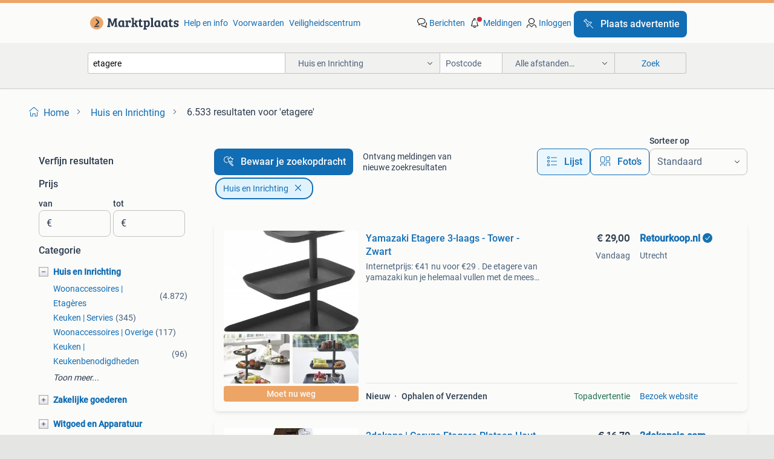

--- FILE ---
content_type: text/html; charset=utf-8
request_url: https://www.marktplaats.nl/l/huis-en-inrichting/q/etagere/
body_size: 75097
content:
<!DOCTYPE html><html lang="nl" data-theme="light"><head><meta charSet="utf-8" data-next-head=""/><meta name="viewport" content="width=device-width, initial-scale=1" data-next-head=""/><script async="" src="https://www.hzcdn.io/bff/static/vendor/ecg-js-ga-tracking/index.3e3977d7.js"></script><script async="" src="//www.google-analytics.com/analytics.js"></script><script async="" src="//p.marktplaats.net/identity/v2/mid.js"></script><title data-next-head="">≥ Etagere voor Huis en Inrichting Online Kopen | Marktplaats</title><meta name="description" content="Ontdek ons aanbod etagères in diverse stijlen. Ideaal voor het presenteren van hapjes of als decoratie in elk interieur. Perfect voor elke gelegenheid!" data-next-head=""/><meta name="robots" content="index, follow" data-next-head=""/><link rel="canonical" href="https://www.marktplaats.nl/l/huis-en-inrichting/q/etagere/" data-next-head=""/><meta http-equiv="Content-Language" content="nl"/><link rel="shortcut icon" href="https://www.hzcdn.io/bff/static/vendor/hz-web-ui/mp/favicons/favicon.53911c94.ico"/><link rel="apple-touch-icon" sizes="57x57" href="https://www.hzcdn.io/bff/static/vendor/hz-web-ui/mp/favicons/apple-touch-icon-57x57.c048cb4e.png"/><link rel="apple-touch-icon" sizes="114x114" href="https://www.hzcdn.io/bff/static/vendor/hz-web-ui/mp/favicons/apple-touch-icon-114x114.ea366763.png"/><link rel="apple-touch-icon" sizes="72x72" href="https://www.hzcdn.io/bff/static/vendor/hz-web-ui/mp/favicons/apple-touch-icon-72x72.59be38cf.png"/><link rel="apple-touch-icon" sizes="144x144" href="https://www.hzcdn.io/bff/static/vendor/hz-web-ui/mp/favicons/apple-touch-icon-144x144.ffaf6f9c.png"/><link rel="apple-touch-icon" sizes="60x60" href="https://www.hzcdn.io/bff/static/vendor/hz-web-ui/mp/favicons/apple-touch-icon-60x60.162072b8.png"/><link rel="apple-touch-icon" sizes="120x120" href="https://www.hzcdn.io/bff/static/vendor/hz-web-ui/mp/favicons/apple-touch-icon-120x120.2dae936e.png"/><link rel="apple-touch-icon" sizes="76x76" href="https://www.hzcdn.io/bff/static/vendor/hz-web-ui/mp/favicons/apple-touch-icon-76x76.cb92b85b.png"/><link rel="apple-touch-icon" sizes="152x152" href="https://www.hzcdn.io/bff/static/vendor/hz-web-ui/mp/favicons/apple-touch-icon-152x152.5acb4c1d.png"/><link rel="apple-touch-icon" sizes="180x180" href="https://www.hzcdn.io/bff/static/vendor/hz-web-ui/mp/favicons/apple-touch-icon-180x180.675f318c.png"/><link rel="icon" type="image/png" sizes="192x192" href="https://www.hzcdn.io/bff/static/vendor/hz-web-ui/mp/favicons/favicon-192x192.d48b5e19.png"/><link rel="icon" type="image/png" sizes="160x160" href="https://www.hzcdn.io/bff/static/vendor/hz-web-ui/mp/favicons/favicon-160x160.585782bb.png"/><link rel="icon" type="image/png" sizes="96x96" href="https://www.hzcdn.io/bff/static/vendor/hz-web-ui/mp/favicons/favicon-96x96.6f26ecda.png"/><link rel="icon" type="image/png" sizes="16x16" href="https://www.hzcdn.io/bff/static/vendor/hz-web-ui/mp/favicons/favicon-16x16.c740ee66.png"/><link rel="icon" type="image/png" sizes="32x32" href="https://www.hzcdn.io/bff/static/vendor/hz-web-ui/mp/favicons/favicon-32x32.46bc961c.png"/><meta name="theme-color" content="#eda566"/><meta name="msapplication-TileColor" content="#eda566"/><meta name="msapplication-square150x150logo" content="https://www.hzcdn.io/bff/static/vendor/hz-web-ui/mp/favicons/mstile-150x150.fe394456.png"/><meta name="msapplication-square310x310logo" content="https://www.hzcdn.io/bff/static/vendor/hz-web-ui/mp/favicons/mstile-310x310.f868dd30.png"/><meta name="msapplication-square70x70logo" content="https://www.hzcdn.io/bff/static/vendor/hz-web-ui/mp/favicons/mstile-70x70.3110e2eb.png"/><meta name="msapplication-wide310x150logo" content="https://www.hzcdn.io/bff/static/vendor/hz-web-ui/mp/favicons/mstile-310x150.1ed97f84.png"/><meta name="msapplication-config" content="none"/><meta name="google-adsense-account" content="sites-7225412995316507"/><link rel="alternate" href="android-app://nl.marktplaats.android/marktplaats/search/execute?query=etagere&amp;categoryId=504&amp;utm_source=google&amp;utm_medium=organic"/><link rel="preload" href="https://www.hzcdn.io/bff/static/_next/static/css/d9afb09d6cbaae18.css" as="style" crossorigin="anonymous"/><link rel="preload" href="https://www.hzcdn.io/bff/static/_next/static/css/0fef43449f52bba6.css" as="style" crossorigin="anonymous"/><script type="application/ld+json" data-next-head="">{"@context":"https:\u002F\u002Fschema.org","@type":"BreadcrumbList","itemListElement":[{"@type":"ListItem","position":1,"name":"Marktplaats","item":"https:\u002F\u002Fwww.marktplaats.nl\u002F"},{"@type":"ListItem","position":2,"name":"Huis en Inrichting","item":"https:\u002F\u002Fwww.marktplaats.nl\u002Fl\u002Fhuis-en-inrichting\u002F"},{"@type":"ListItem","position":3,"name":"etagere","item":"https:\u002F\u002Fwww.marktplaats.nl\u002Fl\u002Fhuis-en-inrichting\u002Fq\u002Fetagere\u002F"}]}</script><script type="application/ld+json" data-next-head="">[{"@context":"https:\u002F\u002Fschema.org","@type":"ImageObject","creditText":"Marktplaats","name":"Nieuw!!! Etagere","description":"Etagere-klein-donker-hout. Helaas voor ons niet passend","contentUrl":"https:\u002F\u002Fimages.marktplaats.com\u002Fapi\u002Fv1\u002Flisting-mp-p\u002Fimages\u002F38\u002F388f8c09-d7c9-433a-9f89-f6de44d0f5fb?rule=ecg_mp_eps$_85.jpg","creator":{"@type":"Person","name":"Claudia"},"representativeOfPage":false},{"@context":"https:\u002F\u002Fschema.org","@type":"ImageObject","creditText":"Marktplaats","name":"Tamegroute schaal op voet xxl wit","description":"Als nieuw grote tamegroute schaal in de kleur wit alleen ophalen! Bieden naar waarde","contentUrl":"https:\u002F\u002Fimages.marktplaats.com\u002Fapi\u002Fv1\u002Flisting-mp-p\u002Fimages\u002Fb6\u002Fb626b6ba-f52f-48ed-85f3-c2f31231bea0?rule=ecg_mp_eps$_85.jpg","creator":{"@type":"Person","name":"Jenna"},"representativeOfPage":false},{"@context":"https:\u002F\u002Fschema.org","@type":"ImageObject","creditText":"Marktplaats","name":"Etagere","description":"Retro etagere from west germany, so good as new, golden handle","contentUrl":"https:\u002F\u002Fimages.marktplaats.com\u002Fapi\u002Fv1\u002Flisting-mp-p\u002Fimages\u002F20\u002F20ed6b4c-0748-4171-bac1-83dba8d3c294?rule=ecg_mp_eps$_85.jpg","creator":{"@type":"Person","name":"samndikumana"},"representativeOfPage":false},{"@context":"https:\u002F\u002Fschema.org","@type":"ImageObject","creditText":"Marktplaats","name":"Yamazaki Etagere 3-laags - Tower - Zwart","description":"Internetprijs: €41 nu voor €29 . De etagere van yamazaki kun je helemaal vullen met de meest heerlijke hapjes. De decoratieve stijl zorgt er","contentUrl":"https:\u002F\u002Fmp.images.icas.io\u002Fapi\u002Fv1\u002Fa6519ad0\u002Fimages\u002Fdb\u002Fdb6ea257-ecb4-4a0e-97c4-3fb0b0fc7cfd?rule=eps_85.JPG","creator":{"@type":"Person","name":"Retourkoop.nl"},"representativeOfPage":false},{"@context":"https:\u002F\u002Fschema.org","@type":"ImageObject","creditText":"Marktplaats","name":"70's vintage kapstok wandkapstok space age jaren 70","description":"Vintage jaren 70 spaceage kapstok. Volhouten achterwand met metalen hakenin een mooie 70's vorm. In een zeer mooie staat met links achter een klei","contentUrl":"https:\u002F\u002Fimages.marktplaats.com\u002Fapi\u002Fv1\u002Flisting-mp-p\u002Fimages\u002F78\u002F78643192-c8eb-4dea-9b01-466ee66da40a?rule=ecg_mp_eps$_85.jpg","creator":{"@type":"Person","name":"kolibri vintage"},"representativeOfPage":false},{"@context":"https:\u002F\u002Fschema.org","@type":"ImageObject","creditText":"Marktplaats","name":"Etagere","description":"Een prachtige grote etagere foto spreekt voor zich afmetingen volgt nog","contentUrl":"https:\u002F\u002Fimages.marktplaats.com\u002Fapi\u002Fv1\u002Flisting-mp-p\u002Fimages\u002Fba\u002Fbae02d77-b83b-4ae5-97a5-14fb941ab358?rule=ecg_mp_eps$_85.jpg","creator":{"@type":"Person","name":"I."},"representativeOfPage":false},{"@context":"https:\u002F\u002Fschema.org","@type":"ImageObject","creditText":"Marktplaats","name":"Etagere","description":"Riviera maison etagere aluminium\u002Fglas zwart spuiten ☺️","contentUrl":"https:\u002F\u002Fimages.marktplaats.com\u002Fapi\u002Fv1\u002Flisting-mp-p\u002Fimages\u002Fad\u002Fad96ecd1-aea6-4688-906c-d733946d8da5?rule=ecg_mp_eps$_85.jpg","creator":{"@type":"Person","name":"ikik"},"representativeOfPage":false},{"@context":"https:\u002F\u002Fschema.org","@type":"ImageObject","creditText":"Marktplaats","name":"2dekans | Ceruzo Etagere Plataan Hout - 3 Lagen - Hoogte 42","description":"Meer informatie over dit artikel? Druk op de knop: ‘ website ’ hierboven in de kleur: wit\u002Fblauw. Waarom bestellen bij 2dekansje.com? Voor 16:00 bestel","contentUrl":"https:\u002F\u002Fmp.images.icas.io\u002Fapi\u002Fv1\u002Fa6519ad0\u002Fimages\u002F80\u002F802789fb-3fa8-4cb6-91a5-310328e79f6c?rule=eps_85.JPG","creator":{"@type":"Person","name":"2dekansje.com"},"representativeOfPage":false},{"@context":"https:\u002F\u002Fschema.org","@type":"ImageObject","creditText":"Marktplaats","name":"Vintage Wedgwood EDME etagiere en vaas","description":"Elegant wedgwood edme etagiere met twee lagen en vaas.","contentUrl":"https:\u002F\u002Fimages.marktplaats.com\u002Fapi\u002Fv1\u002Flisting-mp-p\u002Fimages\u002F6f\u002F6ffaff6b-1f42-4d96-8b65-8c5ba2d98fd2?rule=ecg_mp_eps$_85.jpg","creator":{"@type":"Person","name":"Haarlem023"},"representativeOfPage":false},{"@context":"https:\u002F\u002Fschema.org","@type":"ImageObject","creditText":"Marktplaats","name":"Jens Living etagère hout","description":"Nieuwstaat mangohout hoogte 31cm diameter grote bord 25cm diameter kleine bord 19cm","contentUrl":"https:\u002F\u002Fimages.marktplaats.com\u002Fapi\u002Fv1\u002Flisting-mp-p\u002Fimages\u002Fd3\u002Fd307e4cf-c8bd-4401-9f80-d76c4a221859?rule=ecg_mp_eps$_85.jpg","creator":{"@type":"Person","name":"MRV"},"representativeOfPage":false},{"@context":"https:\u002F\u002Fschema.org","@type":"ImageObject","creditText":"Marktplaats","name":"Riviera Maison Etagère","description":"Elegante riviera maison etagère met drie lagen. Perfect voor het serveren van hapjes of als decoratief item. In goede staat.","contentUrl":"https:\u002F\u002Fimages.marktplaats.com\u002Fapi\u002Fv1\u002Flisting-mp-p\u002Fimages\u002F89\u002F891f3825-ecf2-4052-b5b9-97fe6e19bbd4?rule=ecg_mp_eps$_85.jpg","creator":{"@type":"Person","name":"D"},"representativeOfPage":false},{"@context":"https:\u002F\u002Fschema.org","@type":"ImageObject","creditText":"Marktplaats","name":"2dekans | Mica Decorations Rama Etagère 2 Laags - H36 x Ø28","description":"Meer informatie over dit artikel? Druk op de knop: ‘ website ’ hierboven in de kleur: wit\u002Fblauw. Waarom bestellen bij 2dekansje.com? Voor 16:00 bestel","contentUrl":"https:\u002F\u002Fmp.images.icas.io\u002Fapi\u002Fv1\u002Fa6519ad0\u002Fimages\u002F55\u002F55c55d3d-5371-44ac-901e-662d30399482?rule=eps_85.JPG","creator":{"@type":"Person","name":"2dekansje.com"},"representativeOfPage":false},{"@context":"https:\u002F\u002Fschema.org","@type":"ImageObject","creditText":"Marktplaats","name":"Etagere Riviera Maison","description":"Een mooie etagere van riviera maison. (Zie ook mijn andere advertenties)","contentUrl":"https:\u002F\u002Fimages.marktplaats.com\u002Fapi\u002Fv1\u002Flisting-mp-p\u002Fimages\u002F98\u002F98f1cf5e-a1b3-4a3a-b38d-205b22fe28f9?rule=ecg_mp_eps$_85.jpg","creator":{"@type":"Person","name":"Marcel"},"representativeOfPage":false},{"@context":"https:\u002F\u002Fschema.org","@type":"ImageObject","creditText":"Marktplaats","name":"Etagère","description":"Leuke etagère met ster bovenop. Ideaal voor het serveren van hapjes of als decoratie. Gemaakt van metaal met een gouden afwerking. In nieuwstaat. Verz","contentUrl":"https:\u002F\u002Fimages.marktplaats.com\u002Fapi\u002Fv1\u002Flisting-mp-p\u002Fimages\u002Ff6\u002Ff6bd6b48-583c-4fb4-b924-2259240a19c0?rule=ecg_mp_eps$_85.jpg","creator":{"@type":"Person","name":"Esther"},"representativeOfPage":false},{"@context":"https:\u002F\u002Fschema.org","@type":"ImageObject","creditText":"Marktplaats","name":"Opvouwbare zilverkleurige metalen etagere","description":"Opvouwbare zilverkleurige etagere. Kan alleen opgehaald worden in amsterdam west bij interesse.","contentUrl":"https:\u002F\u002Fimages.marktplaats.com\u002Fapi\u002Fv1\u002Flisting-mp-p\u002Fimages\u002F78\u002F78d90f2e-eb9a-49e1-a679-c71301f0cb9e?rule=ecg_mp_eps$_85.jpg","creator":{"@type":"Person","name":"Marilwa"},"representativeOfPage":false},{"@context":"https:\u002F\u002Fschema.org","@type":"ImageObject","creditText":"Marktplaats","name":"Nieuwe Design Vitrinekast met Gouden Frame en Gehard Glas","description":"Sedia open vitrinekast met gouden frame en gehard glas – slanke kast met 6 planken (30x60x178,5 cm) geef je interieur een elegante en moderne uitstral","contentUrl":"https:\u002F\u002Fmp.images.icas.io\u002Fapi\u002Fv1\u002Fa6519ad0\u002Fimages\u002Fb0\u002Fb0a17849-ea4c-42d3-aa88-fb5e49fa68be?rule=eps_85.JPG","creator":{"@type":"Person","name":"SediaXL"},"representativeOfPage":false},{"@context":"https:\u002F\u002Fschema.org","@type":"ImageObject","creditText":"Marktplaats","name":"Etagère","description":"Witte etagère met golvend randje.","contentUrl":"https:\u002F\u002Fimages.marktplaats.com\u002Fapi\u002Fv1\u002Flisting-mp-p\u002Fimages\u002F5a\u002F5a279ac4-2748-416d-8a76-a46eb14373cf?rule=ecg_mp_eps$_85.jpg","creator":{"@type":"Person","name":"den Holder"},"representativeOfPage":false},{"@context":"https:\u002F\u002Fschema.org","@type":"ImageObject","creditText":"Marktplaats","name":"Etagere","description":"Mooie etagere ongeveer 30 cm hoog","contentUrl":"https:\u002F\u002Fimages.marktplaats.com\u002Fapi\u002Fv1\u002Flisting-mp-p\u002Fimages\u002F27\u002F27544997-4c9d-4163-b6fc-23d690e9af58?rule=ecg_mp_eps$_85.jpg","creator":{"@type":"Person","name":"Louise"},"representativeOfPage":false},{"@context":"https:\u002F\u002Fschema.org","@type":"ImageObject","creditText":"Marktplaats","name":"Wedgwood etagère goudkleurig","description":"Mooie wedgwood etagère met goudkleurige accenten. De bordjes hebben een diameter van ongeveer 20 en 16 cm. De totale hoogte is ongeveer 27 cm. Perfect","contentUrl":"https:\u002F\u002Fimages.marktplaats.com\u002Fapi\u002Fv1\u002Flisting-mp-p\u002Fimages\u002Fcd\u002Fcd867844-9054-4dbc-8b99-bac79c9ee1e4?rule=ecg_mp_eps$_85.jpg","creator":{"@type":"Person","name":"Hannah"},"representativeOfPage":false},{"@context":"https:\u002F\u002Fschema.org","@type":"ImageObject","creditText":"Marktplaats","name":"Nieuw: Industriële Boekenkast met 5 Niveaus – Hout en Metaal","description":"Voor 22:00 besteld, vandaag verzonden. Deze boekenkast is nieuw en uit voorraad leverbaar . Breng karakter en functionaliteit in je interieur met deze","contentUrl":"https:\u002F\u002Fmp.images.icas.io\u002Fapi\u002Fv1\u002Fa6519ad0\u002Fimages\u002Fb4\u002Fb4d42a79-57d8-4b7a-991a-7db85d22b57b?rule=eps_85.JPG","creator":{"@type":"Person","name":"SediaXL"},"representativeOfPage":false},{"@context":"https:\u002F\u002Fschema.org","@type":"ImageObject","creditText":"Marktplaats","name":"Antieke etagere bruiloft","description":"Wij 1x gebruikt voor onze bruiloft. Hebben onze bedankjes hier leuk opgezet. Zie andere advertentie voor meer bruiloft spullen.","contentUrl":"https:\u002F\u002Fimages.marktplaats.com\u002Fapi\u002Fv1\u002Flisting-mp-p\u002Fimages\u002F6c\u002F6cab6e24-f682-4e28-8885-724c2627f1a6?rule=ecg_mp_eps$_85.jpg","creator":{"@type":"Person","name":"Miranda Burgers"},"representativeOfPage":false},{"@context":"https:\u002F\u002Fschema.org","@type":"ImageObject","creditText":"Marktplaats","name":"Etagère leisteen","description":"Een feestje, visite of gewoon een koffie momentje voor jezelf? Met deze glazen etagère is het meteen gezellig! De etagère biedt voldoende ruimte voor ","contentUrl":"https:\u002F\u002Fimages.marktplaats.com\u002Fapi\u002Fv1\u002Flisting-mp-p\u002Fimages\u002F73\u002F73bbb881-2591-4f3c-a6f9-885422cbce73?rule=ecg_mp_eps$_85.jpg","creator":{"@type":"Person","name":"fam B"},"representativeOfPage":false},{"@context":"https:\u002F\u002Fschema.org","@type":"ImageObject","creditText":"Marktplaats","name":"2 etagères (demontabel) plastsbesparend","description":"2 leuke etagères voor de hapjes, bij feestjes of bij een high tea. Je kan ze uit elkaar halen dus erg minimalistisch en compact. Je kan ze ook oppompe","contentUrl":"https:\u002F\u002Fimages.marktplaats.com\u002Fapi\u002Fv1\u002Flisting-mp-p\u002Fimages\u002F0b\u002F0b2ed64d-648d-4011-b070-afaa518ff696?rule=ecg_mp_eps$_85.jpg","creator":{"@type":"Person","name":"Kinga"},"representativeOfPage":false},{"@context":"https:\u002F\u002Fschema.org","@type":"ImageObject","creditText":"Marktplaats","name":"Gouden Boekenkast –8 Open Planken, Moderne Etagère en Marmer","description":"Voor 22:00 besteld, vandaag verzonden. Dit product nieuw en uit voorraad leverbaar. Breng een vleugje glamour en moderniteit in je interieur met deze ","contentUrl":"https:\u002F\u002Fmp.images.icas.io\u002Fapi\u002Fv1\u002Fa6519ad0\u002Fimages\u002F7e\u002F7edb6d33-d127-4dff-87be-1d5d4845027e?rule=eps_85.JPG","creator":{"@type":"Person","name":"SediaXL"},"representativeOfPage":false},{"@context":"https:\u002F\u002Fschema.org","@type":"ImageObject","creditText":"Marktplaats","name":"Etagère 24Kitchen","description":"2-laags etagère van 24kitchen, nieuw","contentUrl":"https:\u002F\u002Fimages.marktplaats.com\u002Fapi\u002Fv1\u002Flisting-mp-p\u002Fimages\u002F52\u002F5268c32e-647e-4fe8-8cf1-bd8cf986a022?rule=ecg_mp_eps$_85.jpg","creator":{"@type":"Person","name":"Janssen"},"representativeOfPage":false},{"@context":"https:\u002F\u002Fschema.org","@type":"ImageObject","creditText":"Marktplaats","name":"Riviera Maison etagère","description":"Etagère riviera maison. Er zitten wel wat donkere vlekken op. Verder is deze nog in goede staat. Bij verzenden zijn de verzendkosten voor de koper.","contentUrl":"https:\u002F\u002Fimages.marktplaats.com\u002Fapi\u002Fv1\u002Flisting-mp-p\u002Fimages\u002F04\u002F04870cd6-2be1-4490-b036-12e528a8c210?rule=ecg_mp_eps$_85.jpg","creator":{"@type":"Person","name":"Wansleeben"},"representativeOfPage":false},{"@context":"https:\u002F\u002Fschema.org","@type":"ImageObject","creditText":"Marktplaats","name":"Ronde staande etagère","description":"Leuke ronde etagère doorsnede 55 cm met 2 legplankjes br 30 cm van metaal en hout prijs €10,- alleen ophalen in zutphen kijk ook naar mijn andere","contentUrl":"https:\u002F\u002Fimages.marktplaats.com\u002Fapi\u002Fv1\u002Flisting-mp-p\u002Fimages\u002F60\u002F606bfaa8-082a-4b1f-b0c0-36944850093e?rule=ecg_mp_eps$_85.jpg","creator":{"@type":"Person","name":"Thea"},"representativeOfPage":false},{"@context":"https:\u002F\u002Fschema.org","@type":"ImageObject","creditText":"Marktplaats","name":"Loberon etagère alando","description":"Etagères sierden al in de barok de rijk gedekte tafels aan het hof. Zo kon de pracht en praal van kostbaar fruit, vers gebak of desserts voor iedereen","contentUrl":"https:\u002F\u002Fmp.images.icas.io\u002Fapi\u002Fv1\u002Fa6519ad0\u002Fimages\u002F8c\u002F8c5ab34d-8d6b-439f-a179-60147f2a21a6?rule=eps_85.JPG","creator":{"@type":"Person","name":"Variando"},"representativeOfPage":false},{"@context":"https:\u002F\u002Fschema.org","@type":"ImageObject","creditText":"Marktplaats","name":"Witte etagère - 2 laags","description":"Een prachtige witte etagère - 2 laags. Tip: kijk ook eens naar mijn andere advertenties","contentUrl":"https:\u002F\u002Fimages.marktplaats.com\u002Fapi\u002Fv1\u002Flisting-mp-p\u002Fimages\u002F63\u002F631f6879-1fdc-4d28-aeb7-bea037f3cd0d?rule=ecg_mp_eps$_85.jpg","creator":{"@type":"Person","name":"Stefan"},"representativeOfPage":false},{"@context":"https:\u002F\u002Fschema.org","@type":"ImageObject","creditText":"Marktplaats","name":"Brocante etagere","description":"Prijs 14,50. Sam sam hilvertsweg 138 hilversum open do. Tm zat van 11 tot 1700 uur s avonds op afspraak. Kringloop en meer","contentUrl":"https:\u002F\u002Fimages.marktplaats.com\u002Fapi\u002Fv1\u002Flisting-mp-p\u002Fimages\u002Ff3\u002Ff3a25b9e-24bd-4768-9a99-040b6725afaf?rule=ecg_mp_eps$_85.jpg","creator":{"@type":"Person","name":"karin"},"representativeOfPage":false}]</script><script type="application/ld+json" data-next-head="">{"@context":"https:\u002F\u002Fschema.org","@type":"WebPage","speakable":{"@type":"SpeakableSpecification","cssSelector":[".speakable-content-hidden .title",".speakable-content-hidden .description"]},"name":"≥ Etagere voor Huis en Inrichting Online Kopen | Marktplaats","description":"Via Marktplaats: Ontdek ons aanbod etagères in diverse stijlen. Ideaal voor het presenteren van hapjes of als decoratie in elk interieur. Perfect voor elke gelegenheid!"}</script><link rel="stylesheet" href="https://www.hzcdn.io/bff/static/vendor/hz-design-tokens/mp/tokens/CssVars.7d23a0ff.css"/><link rel="stylesheet" href="https://www.hzcdn.io/bff/static/vendor/hz-web-ui/mp/assets/Assets.0ed3ca39.css"/><link rel="stylesheet" href="https://www.hzcdn.io/bff/static/vendor/hz-web-ui/mp/Fonts.af97ee0f.css"/><link rel="stylesheet" href="https://www.hzcdn.io/bff/static/vendor/hz-web-ui/mp/icons/Icons.94033c96.css"/><link rel="stylesheet" href="https://www.hzcdn.io/bff/static/vendor/hz-web-ui/mp/Index.f9d118a8.css"/><link rel="stylesheet" href="https://www.hzcdn.io/bff/static/vendor/hz-web-ui/mp/apps/Header/Index.ff155884.css"/><link rel="stylesheet" href="https://www.hzcdn.io/bff/static/vendor/hz-web-ui/mp/apps/LoginNudge/Index.fbe6fbe3.css"/><script type="text/javascript">    (function (w, d, s, l, i) {
        w[l] = w[l] || [];
        w[l].push({'gtm.start': new Date().getTime(), event: 'gtm.js'});
        var f = d.getElementsByTagName(s)[0], j = d.createElement(s), dl = l != 'dataLayer' ? '&l=' + l : '';
        j.async = true;
        j.src = 'https://tagmanager.marktplaats.nl/gtm.js?id=' + i + dl;
        f.parentNode.insertBefore(j, f);
    })(window, document, 'script', 'dataLayer', 'GTM-TFG7LW');
</script><script type="text/javascript">
    const dataLayer = window.dataLayer || [];
    dataLayer.push({"s":{"pn":-1,"ps":-1,"tr":-1,"srt":{},"prc":{"mn":-1,"mx":-1}},"l":{"d":0,"pcid":""},"m":{},"p":{"t":"ResultsSearch","vt":"LR","v":7},"c":{"c":{"id":504,"n":"Huis en Inrichting"},"l1":{"id":504,"n":"Huis en Inrichting"},"l2":{"id":0,"n":""},"sfc":{"id":504,"n":"huis-en-inrichting"}},"u":{"li":false,"tg":{"stg":"hzbit1544_b|bnl31758_b|bnl16400_b|bnl13923_b|mp2199_b|hzbit1440_b|aur7918_b|configurablelandingpage_b|bnl30290_b|aur7826_b|bnl34031_b|hzbit1543_b|bnl34342_b|bnl4892_b|hzbit1405_b|bnl23670_b|bnl23670v3_b|aur3186_b|bnl31759_b"}},"d":{"ua":"Mozilla/5.0 (Macintosh; Intel Mac OS X 10_15_7) AppleWebKit/537.36 (KHTML, like Gecko) Chrome/131.0.0.0 Safari/537.36; ClaudeBot/1.0; +claudebot@anthropic.com)"},"a":{},"o":{}}, {"consentToAllPurposes":false}, {"consentToAllPurposes":false})</script><script type="text/javascript">window.ecGaEventsOnLoad = [];
    window.ecGa = window.ecGa || function() { (ecGa.q = ecGa.q || []).push(arguments) };
    window.ecGaInitialId = 'UA-4684363-31'</script><script type="text/javascript">window.customGlobalConfig = {"pageViewMetricConfig":{"vurl":"SearchResultsPage","isPageViewCustomMetricEnabled":true,"gptBatchMetricsEndpointUrl":"/metrics/displays"},"adsenseMetricConfig":{"vurl":"SearchResultsPage","enableAdsenseMetrics":true,"gptBatchMetricsEndpointUrl":"/metrics/displays"}}</script><script type="text/javascript">
    const STORAGE_SCROLL_KEY = 'lrp_scroll_store';
    const TYPE_BACK_FORWARD = 2;

    window.addEventListener('pageshow', (event) => {
      const isNavigatedBack =
        window?.performance?.getEntriesByType('navigation')?.[0]?.type === 'back_forward' ||
        window?.performance?.navigation?.type === TYPE_BACK_FORWARD;
      const isScrolledToTop = window.scrollY === 0;
      const isScrolledBelowSmartBanner = window.scrollY === 1;
      const scrollRestorationEvent = {
        eventAction: 'exposedScrollRestoration',
      };
      const storageItem = sessionStorage.getItem(STORAGE_SCROLL_KEY);
      let parsedStorageItem = {};
      if (storageItem) {
        try {
          parsedStorageItem = JSON.parse(storageItem);
        } catch (e) {
          sessionStorage.removeItem(STORAGE_SCROLL_KEY);
        }
      }
      const { href, pos, height } = parsedStorageItem;
      const samePage = href === window.location.href;
      const acceptableDiff = window.innerHeight / 2;
      const diffScrollPositions = Math.abs(pos - window.scrollY);

      if (isNavigatedBack && samePage && pos > 10 && (isScrolledToTop || isScrolledBelowSmartBanner || diffScrollPositions > acceptableDiff)) {
        if (history.scrollRestoration) {
          history.scrollRestoration = 'manual';
        }
        setTimeout(() => {
          const layoutElements = document.querySelectorAll('.hz-Page-body, .hz-Page-container--fullHeight');
          layoutElements.forEach((el) => {
            el.style.minHeight = height + 'px';
          });
          window.scrollTo(0, pos);
        }, 0);
      }
    });
  </script><link rel="stylesheet" href="https://www.hzcdn.io/bff/static/_next/static/css/d9afb09d6cbaae18.css" crossorigin="anonymous" data-n-g=""/><link rel="stylesheet" href="https://www.hzcdn.io/bff/static/_next/static/css/0fef43449f52bba6.css" crossorigin="anonymous" data-n-p=""/><noscript data-n-css=""></noscript><script defer="" crossorigin="anonymous" noModule="" src="https://www.hzcdn.io/bff/static/_next/static/chunks/polyfills-42372ed130431b0a.js"></script><script src="https://www.hzcdn.io/bff/static/_next/static/chunks/webpack-35a08fc4ab09a033.js" defer="" crossorigin="anonymous"></script><script src="https://www.hzcdn.io/bff/static/_next/static/chunks/framework-117214d4b4dec970.js" defer="" crossorigin="anonymous"></script><script src="https://www.hzcdn.io/bff/static/_next/static/chunks/main-6c2b5bfdfee7465e.js" defer="" crossorigin="anonymous"></script><script src="https://www.hzcdn.io/bff/static/_next/static/chunks/pages/_app-7cf64b46993fc2e3.js" defer="" crossorigin="anonymous"></script><script src="https://www.hzcdn.io/bff/static/_next/static/chunks/614-4963f56e65520160.js" defer="" crossorigin="anonymous"></script><script src="https://www.hzcdn.io/bff/static/_next/static/chunks/580-e271753764dbc652.js" defer="" crossorigin="anonymous"></script><script src="https://www.hzcdn.io/bff/static/_next/static/chunks/762-706ee0c75825ff92.js" defer="" crossorigin="anonymous"></script><script src="https://www.hzcdn.io/bff/static/_next/static/chunks/139-09936490ae82272f.js" defer="" crossorigin="anonymous"></script><script src="https://www.hzcdn.io/bff/static/_next/static/chunks/191-ca6f830a3869e778.js" defer="" crossorigin="anonymous"></script><script src="https://www.hzcdn.io/bff/static/_next/static/chunks/702-63e344b70e2d865b.js" defer="" crossorigin="anonymous"></script><script src="https://www.hzcdn.io/bff/static/_next/static/chunks/193-8480737841edc87f.js" defer="" crossorigin="anonymous"></script><script src="https://www.hzcdn.io/bff/static/_next/static/chunks/pages/lrp.mp.nlnl-0c4013c6aea42768.js" defer="" crossorigin="anonymous"></script><script src="https://www.hzcdn.io/bff/static/_next/static/SXlV6MP22f0iUwuYO9KUK/_buildManifest.js" defer="" crossorigin="anonymous"></script><script src="https://www.hzcdn.io/bff/static/_next/static/SXlV6MP22f0iUwuYO9KUK/_ssgManifest.js" defer="" crossorigin="anonymous"></script></head><body><div class="hz-Page-body hz-Page-body--lrp hz-Page"><link rel="preload" as="image" href="//www.hzcdn.io/bff/static/vendor/hz-web-ui/mp/assets/tenant--nlnl.fdb6d8c5.svg"/><link rel="preload" as="image" href="//www.hzcdn.io/bff/static/vendor/hz-web-ui/mp/assets/tenant-coin--nlnl.e0064ede.svg"/><link rel="preload" as="image" href="/bff/static/_next/assets/collapsible-menu-open-icon.08973cd1.png"/><link rel="preload" as="image" href="/bff/static/_next/assets/collapsible-menu-closed-icon.f738b22e.png"/><link rel="preload" as="image" href="https://mp.images.icas.io/api/v1/a6519ad0/images/db/db6ea257-ecb4-4a0e-97c4-3fb0b0fc7cfd?rule=eps_82" fetchPriority="high"/><link rel="preload" as="image" href="https://mp.images.icas.io/api/v1/a6519ad0/images/a3/a32c4468-913f-42ab-9217-b6e659b6c309?rule=eps_82" fetchPriority="high"/><link rel="preload" as="image" href="https://mp.images.icas.io/api/v1/a6519ad0/images/78/7898f051-4815-417b-bc2a-feceadeb0d01?rule=eps_82" fetchPriority="high"/><script async="" src="https://consent.marktplaats.nl/unified/wrapperMessagingWithoutDetection.js"></script><div id="__next"><script>function _typeof(t){return(_typeof="function"==typeof Symbol&&"symbol"==typeof Symbol.iterator?function(t){return typeof t}:function(t){return t&&"function"==typeof Symbol&&t.constructor===Symbol&&t!==Symbol.prototype?"symbol":typeof t})(t)}!function(){for(var t,e,o=[],n=window,r=n;r;){try{if(r.frames.__tcfapiLocator){t=r;break}}catch(t){}if(r===n.top)break;r=n.parent}t||(function t(){var e=n.document,o=!!n.frames.__tcfapiLocator;if(!o)if(e.body){var r=e.createElement("iframe");r.style.cssText="display:none",r.name="__tcfapiLocator",e.body.appendChild(r)}else setTimeout(t,5);return!o}(),n.__tcfapi=function(){for(var t=arguments.length,n=new Array(t),r=0;r<t;r++)n[r]=arguments[r];if(!n.length)return o;"setGdprApplies"===n[0]?n.length>3&&2===parseInt(n[1],10)&&"boolean"==typeof n[3]&&(e=n[3],"function"==typeof n[2]&&n[2]("set",!0)):"ping"===n[0]?"function"==typeof n[2]&&n[2]({gdprApplies:e,cmpLoaded:!1,cmpStatus:"stub"}):o.push(n)},n.addEventListener("message",(function(t){var e="string"==typeof t.data,o={};if(e)try{o=JSON.parse(t.data)}catch(t){}else o=t.data;var n="object"===_typeof(o)?o.__tcfapiCall:null;n&&window.__tcfapi(n.command,n.version,(function(o,r){var a={__tcfapiReturn:{returnValue:o,success:r,callId:n.callId}};t&&t.source&&t.source.postMessage&&t.source.postMessage(e?JSON.stringify(a):a,"*")}),n.parameter)}),!1))}();</script><script>
  window._sp_ss_config = {
    accountId: 1825,
    baseEndpoint: 'https://consent.marktplaats.nl',
    privacyManagerModalId: 1177336,
  };
</script><script src="https://www.hzcdn.io/bff/static/vendor/sourcepoint-lib/index.620fc35c.js"></script><header class=" u-stickyHeader" style="height:100%"><div class="hz-Header"><div class="hz-Header-ribbonTop"></div><div class="hz-Header-navBar hz-Header-bigger-touchAreas"><div class="hz-Header-maxWidth"><a class="hz-Link hz-Link--standalone hz-Header-logo" data-role="homepage" aria-label="Homepage" tabindex="0" href="/" role="link"><img src="//www.hzcdn.io/bff/static/vendor/hz-web-ui/mp/assets/tenant--nlnl.fdb6d8c5.svg" class="hz-Header-logo-desktop" alt="Marktplaats Start"/><img src="//www.hzcdn.io/bff/static/vendor/hz-web-ui/mp/assets/tenant-coin--nlnl.e0064ede.svg" class="hz-Header-logo-mobile" alt="Marktplaats Start"/></a><a class="hz-Button hz-Button--primary hz-Header-skipToMain" href="#main-container" data-role="skip-to-main">Ga naar advertenties</a><ul class="hz-Header-links"><li><a class="hz-Link hz-Link--isolated" tabindex="0" href="https://help.marktplaats.nl/s/" role="link">Help en info</a></li><li><a class="hz-Link hz-Link--isolated" tabindex="0" href="https://www.marktplaats.nl/i/help/over-marktplaats/voorwaarden-en-privacybeleid/algemene-gebruiksvoorwaarden.dot.html" role="link">Voorwaarden</a></li><li><a class="hz-Link hz-Link--isolated" tabindex="0" href="https://www.marktplaats.nl/m/veiligheidscentrum/" role="link">Veiligheidscentrum</a></li></ul><ul class="hz-Header-menu" data-role="nav-dropdown-menu"><li class="hz-hide-custom--messages"><a class="hz-Link hz-Link--isolated" data-sem="messagingDisplayAction" data-role="messaging" title="Berichten" tabindex="0" href="/messages" role="link"><div class="hz-Button-badge"><i class="hz-Icon hz-Icon--backgroundDefaultInverse hz-SvgIcon hz-SvgIconMessages" aria-hidden="true" data-sem="Icon"></i><span class="hz-hide-lte-md">Berichten</span></div></a></li><li><a class="hz-Link hz-Link--isolated" data-role="notifications" title="Meldingen" tabindex="0" href="/notifications" role="button"><div class="hz-Button-badge"><i class="hz-Icon hz-Icon--backgroundDefaultInverse hz-SvgIcon hz-SvgIconNotification" aria-hidden="true" data-sem="Icon"></i><i class="hz-Header-badge hz-Header-badge--signalAction"></i><span class="hz-hide-lte-md">Meldingen</span></div></a></li><li class="hz-hide-gte-lg"><button class="hz-Link hz-Link--isolated" data-role="hamburgerOpen" tabindex="0" type="button" role="link"><i class="hz-Icon hz-Icon--backgroundDefaultInverse hz-SvgIcon hz-SvgIconProfile" aria-hidden="true" data-sem="Icon"></i></button></li><li class="hz-hide-lte-md"><a class="hz-Link hz-Link--isolated" data-role="login" tabindex="0" href="/identity/v2/login?target=" role="link"><i class="hz-Icon hz-Icon--backgroundDefaultInverse hz-SvgIcon hz-SvgIconProfile" aria-hidden="true" data-sem="Icon"></i><span>Inloggen</span></a></li><li><a class="hz-Button hz-Button--primary hz-Button--callToAction" href="https://link.marktplaats.nl/link/placead/start" data-role="placeAd" tabindex="0" aria-label="Plaats advertentie"><span class="hz-Button-Icon hz-Button-Icon--start"><i class="hz-Icon hz-SvgIcon hz-SvgIconPinCallToActionForeground" aria-hidden="true" data-sem="Icon"></i></span><span class="hz-hide-lte-md">Plaats advertentie</span></a></li></ul></div></div><div class="hz-Header-searchBar"><div class="hz-Header-maxWidth "><form class="hz-SearchForm" data-role="searchForm" method="get"><div class="hz-SearchFieldset-standard"><div class="hz-SearchForm-query" data-role="searchForm-query"><div class="hz-Nav-dropdown hz-Nav-dropdown--full-width hz-Nav-dropdown--closed"><input class="hz-Nav-dropdown-toggle hz-Header-Autocomplete-input" spellCheck="false" data-role="searchForm-autocomplete" aria-label="Dropdown zoekbalk" autoComplete="off" tabindex="0" role="combobox" aria-expanded="false" aria-owns="dropdown-list" aria-describedby="autocomplete-instructions" name="query" value="etagere"/><div id="autocomplete-instructions" style="display:none">Typ om suggesties te zien. Gebruik de pijltjestoetsen om door de suggesties te navigeren en druk op Enter om een optie te selecteren.</div><div aria-live="polite" style="position:absolute;height:0;width:0;overflow:hidden"></div></div></div></div><div class="hz-SearchFieldset-advanced"><div class="hz-SearchForm-category"><div class="hz-CustomDropdown" data-role="searchForm-category-menu"><div class="hz-Custom-dropdown-container  is-dirty"><div class="hz-Input hz-dropdown-trigger" id="categoryId" role="button" aria-haspopup="listbox" aria-label="Huis en Inrichting selected, Kies categorie:, collapsed" aria-required="false" tabindex="0" data-testid="dropdown-trigger" data-value="504"><span class="hz-dropdown-value">Huis en Inrichting</span><i class="hz-Icon hz-SvgIcon hz-SvgIconArrowDown" aria-hidden="true" data-sem="Icon"></i></div></div></div><input type="hidden" name="categoryId" value="504"/></div><div id="formPostcode" class="hz-SearchForm-postcode"><div class="hz-TextField"><div class="hz-TextField-formControl"><input class="hz-TextField-input" autoComplete="off" placeholder="Postcode" aria-label="Postcode" id="TextField-" type="text" aria-describedby="TextField--Footer-helper-text" aria-invalid="false" name="postcode" value=""/></div><div class="hz-TextField-footer"><div></div><div id="live-announcement" role="alert" aria-live="polite" aria-atomic="true" style="position:absolute;height:0;width:0;overflow:hidden;display:none"></div></div></div></div><div class="hz-SearchForm-distance"><div class="hz-CustomDropdown" data-role="searchForm-distance-menu"><div class="hz-Custom-dropdown-container  is-dirty"><div class="hz-Input hz-dropdown-trigger" id="distance" role="button" aria-haspopup="listbox" aria-label="Alle afstanden… selected, Kies afstand:, collapsed" aria-required="false" tabindex="0" data-testid="dropdown-trigger" data-value="0"><span class="hz-dropdown-value">Alle afstanden…</span><i class="hz-Icon hz-SvgIcon hz-SvgIconArrowDown" aria-hidden="true" data-sem="Icon"></i></div></div></div><input type="hidden" name="distance" value="0"/></div></div><button class="hz-Button hz-Button--secondary hz-SearchForm-search" type="submit" data-role="searchForm-button" tabindex="0"><i class="hz-Icon hz-hide-gte-md hz-SvgIcon hz-SvgIconSearch" aria-hidden="true" data-sem="Icon"></i><span class="hz-show-md">Zoek</span></button><div class="hz-SearchForm-options"></div></form></div></div><div class="hz-Header-ribbonBottom"></div></div></header><!--$--><!--/$--><main class="hz-Page-container hz-Page-container--"><div class="hz-Page-content" id="content"><div class="speakable-content-hidden" hidden=""><p class="title">≥ Etagere voor Huis en Inrichting Online Kopen | Marktplaats</p><p class="description">Ontdek ons aanbod etagères in diverse stijlen. Ideaal voor het presenteren van hapjes of als decoratie in elk interieur. Perfect voor elke gelegenheid!</p></div><div class="hz-Banner hz-Banner--fluid"><div id="banner-top-dt" class="loading mobileOnly "></div></div><div class="hz-Page-element hz-Page-element hz-Page-element--full-width hz-Page-element--breadCrumbAndSaveSearch"><nav class="hz-Breadcrumbs" aria-label="Kruimelpad"><ol class="hz-BreadcrumbsList"><li class="hz-Breadcrumb" data-testid="breadcrumb-link"><a class="hz-Link hz-Link--isolated" href="/" role="link"><i class="hz-Icon hz-Icon--textLinkDefault left-icon hz-SvgIcon hz-SvgIconHome" aria-hidden="true" data-sem="Icon"></i><span class="hz-BreadcrumbLabel">Home</span><i class="hz-Icon hz-Icon--textSecondary right-icon hz-SvgIcon hz-SvgIconArrowRight" aria-hidden="true" data-sem="Icon"></i></a></li><li class="hz-Breadcrumb" data-testid="breadcrumb-link"><a class="hz-Link hz-Link--isolated" href="/l/huis-en-inrichting/" role="link"><span class="hz-BreadcrumbLabel">Huis en Inrichting</span><i class="hz-Icon hz-Icon--textSecondary right-icon hz-SvgIcon hz-SvgIconArrowRight" aria-hidden="true" data-sem="Icon"></i></a></li><li class="hz-Breadcrumb" aria-current="page" data-testid="breadcrumb-last-item"><span class="hz-CurrentPage" role="text" aria-label="[object Object], current page."><span>6.533 resultaten</span> <span>voor 'etagere'</span></span></li></ol></nav></div><div class="hz-Page-element hz-Page-element--aside"><div class="hz-Filters"><div class="hz-RowHeader"><span class="hz-HeaderTitle"><span class="hz-Text hz-Text--bodyLargeStrong u-colorTextPrimary">Verfijn resultaten</span></span></div><div class="hz-Filter"><div class="hz-RowHeader range-PriceCents"><span class="hz-HeaderTitle"><span class="hz-Text hz-Text--bodyLargeStrong u-colorTextPrimary">Prijs</span></span></div><div role="group" aria-labelledby="range-PriceCents" class="hz-Filter-fields"><div class="hz-TextField hz-TextField--prefixed"><label class="hz-Text hz-Text--bodyRegularStrong u-colorTextPrimary input-label" for="PrefixedTextField-van">van</label><div class="hz-TextField-formControl"><span class="hz-TextField-prefix">€</span><input class="hz-TextField-input" id="PrefixedTextField-van" type="text" aria-describedby="PrefixedTextField-van-Footer-helper-text" aria-invalid="false" name="from" value=""/></div><div class="hz-TextField-footer"><div></div><div id="live-announcement" role="alert" aria-live="polite" aria-atomic="true" style="position:absolute;height:0;width:0;overflow:hidden;display:none"></div></div></div><div class="hz-TextField hz-TextField--prefixed"><label class="hz-Text hz-Text--bodyRegularStrong u-colorTextPrimary input-label" for="PrefixedTextField-tot">tot</label><div class="hz-TextField-formControl"><span class="hz-TextField-prefix">€</span><input class="hz-TextField-input" id="PrefixedTextField-tot" type="text" aria-describedby="PrefixedTextField-tot-Footer-helper-text" aria-invalid="false" name="to" value=""/></div><div class="hz-TextField-footer"><div></div><div id="live-announcement" role="alert" aria-live="polite" aria-atomic="true" style="position:absolute;height:0;width:0;overflow:hidden;display:none"></div></div></div></div></div><div class="hz-Filter"><div class="hz-RowHeader"><span class="hz-HeaderTitle"><span class="hz-Text hz-Text--bodyLargeStrong u-colorTextPrimary">Categorie</span></span></div><ul class="hz-Tree-list"><div id="504" class="hz-Tree-list-item"><li class="hz-Level-one hz-Level-one--open  "><button aria-expanded="true" aria-label="Huis en Inrichting" class="hz-State-button"><img src="/bff/static/_next/assets/collapsible-menu-open-icon.08973cd1.png" alt="expand" class="hz-State-icon"/></button><a class="hz-Link hz-Link--isolated category-name" tabindex="0" role="link">Huis en Inrichting</a></li><li class="hz-Level-two "><a class="hz-Link hz-Link--isolated category-name" tabindex="0" role="link">Woonaccessoires | Etagères<span class="hz-Filter-counter">(<!-- -->4.872<!-- -->)</span></a></li><li class="hz-Level-two "><a class="hz-Link hz-Link--isolated category-name" tabindex="0" role="link">Keuken | Servies<span class="hz-Filter-counter">(<!-- -->345<!-- -->)</span></a></li><li class="hz-Level-two "><a class="hz-Link hz-Link--isolated category-name" tabindex="0" role="link">Woonaccessoires | Overige<span class="hz-Filter-counter">(<!-- -->117<!-- -->)</span></a></li><li class="hz-Level-two "><a class="hz-Link hz-Link--isolated category-name" tabindex="0" role="link">Keuken | Keukenbenodigdheden<span class="hz-Filter-counter">(<!-- -->96<!-- -->)</span></a></li><li class="hz-Level-two hz-hidden"><a class="hz-Link hz-Link--isolated category-name" tabindex="0" role="link">Woonaccessoires | Schalen en Manden<span class="hz-Filter-counter">(<!-- -->83<!-- -->)</span></a></li><li class="hz-Level-two hz-hidden"><a class="hz-Link hz-Link--isolated category-name" tabindex="0" role="link">Woonaccessoires | Dienbladen<span class="hz-Filter-counter">(<!-- -->48<!-- -->)</span></a></li><li class="hz-Level-two hz-hidden"><a class="hz-Link hz-Link--isolated category-name" tabindex="0" role="link">Kasten | Boekenkasten<span class="hz-Filter-counter">(<!-- -->37<!-- -->)</span></a></li><li class="hz-Level-two hz-hidden"><a class="hz-Link hz-Link--isolated category-name" tabindex="0" role="link">Kasten | Stellingkasten<span class="hz-Filter-counter">(<!-- -->33<!-- -->)</span></a></li><li class="hz-Level-two hz-hidden"><a class="hz-Link hz-Link--isolated category-name" tabindex="0" role="link">Tafels | Bijzettafels<span class="hz-Filter-counter">(<!-- -->20<!-- -->)</span></a></li><li class="hz-Level-two hz-hidden"><a class="hz-Link hz-Link--isolated category-name" tabindex="0" role="link">Woonaccessoires | Wandplanken en Boekenplanken<span class="hz-Filter-counter">(<!-- -->20<!-- -->)</span></a></li><li class="hz-Level-two hz-hidden"><a class="hz-Link hz-Link--isolated category-name" tabindex="0" role="link">Kasten | Overige<span class="hz-Filter-counter">(<!-- -->20<!-- -->)</span></a></li><li class="hz-Level-two hz-hidden"><a class="hz-Link hz-Link--isolated category-name" tabindex="0" role="link">Woonaccessoires | Kandelaars en Kaarsen<span class="hz-Filter-counter">(<!-- -->19<!-- -->)</span></a></li><li class="hz-Level-two hz-hidden"><a class="hz-Link hz-Link--isolated category-name" tabindex="0" role="link">Overige Huis en Inrichting<span class="hz-Filter-counter">(<!-- -->18<!-- -->)</span></a></li><li class="hz-Level-two hz-hidden"><a class="hz-Link hz-Link--isolated category-name" tabindex="0" role="link">Keuken | Tupperware<span class="hz-Filter-counter">(<!-- -->16<!-- -->)</span></a></li><li class="hz-Level-two hz-hidden"><a class="hz-Link hz-Link--isolated category-name" tabindex="0" role="link">Woonaccessoires | Stolpen<span class="hz-Filter-counter">(<!-- -->14<!-- -->)</span></a></li><li class="hz-Level-two hz-hidden"><a class="hz-Link hz-Link--isolated category-name" tabindex="0" role="link">Woonaccessoires | Krantenbakken en Lectuurbakken<span class="hz-Filter-counter">(<!-- -->12<!-- -->)</span></a></li><li class="hz-Level-two hz-hidden"><a class="hz-Link hz-Link--isolated category-name" tabindex="0" role="link">Woonaccessoires | Vazen<span class="hz-Filter-counter">(<!-- -->12<!-- -->)</span></a></li><li class="hz-Level-two hz-hidden"><a class="hz-Link hz-Link--isolated category-name" tabindex="0" role="link">Keuken | Keukenelementen<span class="hz-Filter-counter">(<!-- -->10<!-- -->)</span></a></li><li class="hz-Level-two hz-hidden"><a class="hz-Link hz-Link--isolated category-name" tabindex="0" role="link">Kasten | Wandmeubels<span class="hz-Filter-counter">(<!-- -->9<!-- -->)</span></a></li><li class="hz-Level-two hz-hidden"><a class="hz-Link hz-Link--isolated category-name" tabindex="0" role="link">Woonaccessoires | Wanddecoraties<span class="hz-Filter-counter">(<!-- -->9<!-- -->)</span></a></li><li class="hz-Level-two hz-hidden"><a class="hz-Link hz-Link--isolated category-name" tabindex="0" role="link">Tafels | Salontafels<span class="hz-Filter-counter">(<!-- -->8<!-- -->)</span></a></li><li class="hz-Level-two hz-hidden"><a class="hz-Link hz-Link--isolated category-name" tabindex="0" role="link">Tafels | Eettafels<span class="hz-Filter-counter">(<!-- -->8<!-- -->)</span></a></li><li class="hz-Level-two hz-hidden"><a class="hz-Link hz-Link--isolated category-name" tabindex="0" role="link">Tafels | Sidetables<span class="hz-Filter-counter">(<!-- -->7<!-- -->)</span></a></li><li class="hz-Level-two hz-hidden"><a class="hz-Link hz-Link--isolated category-name" tabindex="0" role="link">Woonaccessoires | Kunstplanten en Kunstbloemen<span class="hz-Filter-counter">(<!-- -->7<!-- -->)</span></a></li><li class="hz-Level-two hz-hidden"><a class="hz-Link hz-Link--isolated category-name" tabindex="0" role="link">Keuken | Bestek<span class="hz-Filter-counter">(<!-- -->6<!-- -->)</span></a></li><li class="hz-Level-two hz-hidden"><a class="hz-Link hz-Link--isolated category-name" tabindex="0" role="link">Woonaccessoires | Onderzetters<span class="hz-Filter-counter">(<!-- -->6<!-- -->)</span></a></li><li class="hz-Level-two hz-hidden"><a class="hz-Link hz-Link--isolated category-name" tabindex="0" role="link">Bureaus<span class="hz-Filter-counter">(<!-- -->6<!-- -->)</span></a></li><li class="hz-Level-two hz-hidden"><a class="hz-Link hz-Link--isolated category-name" tabindex="0" role="link">Stoelen<span class="hz-Filter-counter">(<!-- -->6<!-- -->)</span></a></li><li class="hz-Level-two hz-hidden"><a class="hz-Link hz-Link--isolated category-name" tabindex="0" role="link">Woonaccessoires | Kapstokken<span class="hz-Filter-counter">(<!-- -->5<!-- -->)</span></a></li><li class="hz-Level-two hz-hidden"><a class="hz-Link hz-Link--isolated category-name" tabindex="0" role="link">Kasten | Vitrinekasten<span class="hz-Filter-counter">(<!-- -->5<!-- -->)</span></a></li><li class="hz-Level-two hz-hidden"><a class="hz-Link hz-Link--isolated category-name" tabindex="0" role="link">Badkamer | Badtextiel en Accessoires<span class="hz-Filter-counter">(<!-- -->4<!-- -->)</span></a></li><li class="hz-Level-two hz-hidden"><a class="hz-Link hz-Link--isolated category-name" tabindex="0" role="link">Tafelonderdelen<span class="hz-Filter-counter">(<!-- -->4<!-- -->)</span></a></li><li class="hz-Level-two hz-hidden"><a class="hz-Link hz-Link--isolated category-name" tabindex="0" role="link">Keuken | Potten en Pannen<span class="hz-Filter-counter">(<!-- -->3<!-- -->)</span></a></li><li class="hz-Level-two hz-hidden"><a class="hz-Link hz-Link--isolated category-name" tabindex="0" role="link">Lampen | Kroonluchters<span class="hz-Filter-counter">(<!-- -->3<!-- -->)</span></a></li><li class="hz-Level-two hz-hidden"><a class="hz-Link hz-Link--isolated category-name" tabindex="0" role="link">Kasten | Schoenenkasten<span class="hz-Filter-counter">(<!-- -->3<!-- -->)</span></a></li><li class="hz-Level-two hz-hidden"><a class="hz-Link hz-Link--isolated category-name" tabindex="0" role="link">Woonaccessoires | Zuilen en Pilaren<span class="hz-Filter-counter">(<!-- -->3<!-- -->)</span></a></li><li class="hz-Level-two hz-hidden"><a class="hz-Link hz-Link--isolated category-name" tabindex="0" role="link">Kasten | Schoenenrekken<span class="hz-Filter-counter">(<!-- -->3<!-- -->)</span></a></li><li class="hz-Level-two hz-hidden"><a class="hz-Link hz-Link--isolated category-name" tabindex="0" role="link">Complete inboedels<span class="hz-Filter-counter">(<!-- -->3<!-- -->)</span></a></li><li class="hz-Level-two hz-hidden"><a class="hz-Link hz-Link--isolated category-name" tabindex="0" role="link">Lampen | Vloerlampen<span class="hz-Filter-counter">(<!-- -->2<!-- -->)</span></a></li><li class="hz-Level-two hz-hidden"><a class="hz-Link hz-Link--isolated category-name" tabindex="0" role="link">Lampen | Tafellampen<span class="hz-Filter-counter">(<!-- -->2<!-- -->)</span></a></li><li class="hz-Level-two hz-hidden"><a class="hz-Link hz-Link--isolated category-name" tabindex="0" role="link">Woonaccessoires | Kisten<span class="hz-Filter-counter">(<!-- -->2<!-- -->)</span></a></li><li class="hz-Level-two hz-hidden"><a class="hz-Link hz-Link--isolated category-name" tabindex="0" role="link">Stoffering | Vloerbedekking<span class="hz-Filter-counter">(<!-- -->2<!-- -->)</span></a></li><li class="hz-Level-two hz-hidden"><a class="hz-Link hz-Link--isolated category-name" tabindex="0" role="link">Woonaccessoires | Boeddhabeelden<span class="hz-Filter-counter">(<!-- -->2<!-- -->)</span></a></li><li class="hz-Level-two hz-hidden"><a class="hz-Link hz-Link--isolated category-name" tabindex="0" role="link">Woonaccessoires | Kransen<span class="hz-Filter-counter">(<!-- -->2<!-- -->)</span></a></li><li class="hz-Level-two hz-hidden"><a class="hz-Link hz-Link--isolated category-name" tabindex="0" role="link">Krukjes<span class="hz-Filter-counter">(<!-- -->2<!-- -->)</span></a></li><li class="hz-Level-two hz-hidden"><a class="hz-Link hz-Link--isolated category-name" tabindex="0" role="link">Kasten | Buffetkasten<span class="hz-Filter-counter">(<!-- -->2<!-- -->)</span></a></li><li class="hz-Level-two hz-hidden"><a class="hz-Link hz-Link--isolated category-name" tabindex="0" role="link">Woonaccessoires | Spiegels<span class="hz-Filter-counter">(<!-- -->2<!-- -->)</span></a></li><li class="hz-Level-two hz-hidden"><a class="hz-Link hz-Link--isolated category-name" tabindex="0" role="link">Kasten | Dressoirs<span class="hz-Filter-counter">(<!-- -->2<!-- -->)</span></a></li><li class="hz-Level-two hz-hidden"><a class="hz-Link hz-Link--isolated category-name" tabindex="0" role="link">Kamerplanten<span class="hz-Filter-counter">(<!-- -->1<!-- -->)</span></a></li><li class="hz-Level-two hz-hidden"><a class="hz-Link hz-Link--isolated category-name" tabindex="0" role="link">Kasten | Televisiemeubels<span class="hz-Filter-counter">(<!-- -->1<!-- -->)</span></a></li><li class="hz-Level-two hz-hidden"><a class="hz-Link hz-Link--isolated category-name" tabindex="0" role="link">Badkamer | Badkamermeubels<span class="hz-Filter-counter">(<!-- -->1<!-- -->)</span></a></li><li class="hz-Level-two hz-hidden"><a class="hz-Link hz-Link--isolated category-name" tabindex="0" role="link">Lampen | Wandlampen<span class="hz-Filter-counter">(<!-- -->1<!-- -->)</span></a></li><li class="hz-Level-two hz-hidden"><a class="hz-Link hz-Link--isolated category-name" tabindex="0" role="link">Lampen | Lampenkappen<span class="hz-Filter-counter">(<!-- -->1<!-- -->)</span></a></li><li class="hz-Level-two hz-hidden"><a class="hz-Link hz-Link--isolated category-name" tabindex="0" role="link">Tafels | Kaptafels<span class="hz-Filter-counter">(<!-- -->1<!-- -->)</span></a></li><li class="hz-Level-two hz-hidden"><a class="hz-Link hz-Link--isolated category-name" tabindex="0" role="link">Lampen | Plafondlampen<span class="hz-Filter-counter">(<!-- -->1<!-- -->)</span></a></li><li class="hz-Level-two hz-hidden"><a class="hz-Link hz-Link--isolated category-name" tabindex="0" role="link">Lampen | Spots<span class="hz-Filter-counter">(<!-- -->1<!-- -->)</span></a></li><li class="hz-Level-two hz-hidden"><a class="hz-Link hz-Link--isolated category-name" tabindex="0" role="link">Slaapkamer | Nachtkastjes<span class="hz-Filter-counter">(<!-- -->1<!-- -->)</span></a></li><li class="hz-Level-two hz-hidden"><a class="hz-Link hz-Link--isolated category-name" tabindex="0" role="link">Woonaccessoires | Kussens<span class="hz-Filter-counter">(<!-- -->1<!-- -->)</span></a></li><li class="hz-Level-two hz-hidden"><a class="hz-Link hz-Link--isolated category-name" tabindex="0" role="link">Woonaccessoires | Memoborden<span class="hz-Filter-counter">(<!-- -->1<!-- -->)</span></a></li><li class="hz-Level-two hz-hidden"><a class="hz-Link hz-Link--isolated category-name" tabindex="0" role="link">Woonaccessoires | Tekstborden en Spreuken<span class="hz-Filter-counter">(<!-- -->1<!-- -->)</span></a></li><li class="hz-Level-two hz-hidden"><a class="hz-Link hz-Link--isolated category-name" tabindex="0" role="link">Tafels | Statafels<span class="hz-Filter-counter">(<!-- -->1<!-- -->)</span></a></li><li class="hz-Level-two hz-hidden"><a class="hz-Link hz-Link--isolated category-name" tabindex="0" role="link">Woonaccessoires | Wereldbollen<span class="hz-Filter-counter">(<!-- -->1<!-- -->)</span></a></li><li class="hz-Level-two hz-hidden"><a class="hz-Link hz-Link--isolated category-name" tabindex="0" role="link">Barren<span class="hz-Filter-counter">(<!-- -->1<!-- -->)</span></a></li><li class="hz-Level-two hz-hidden"><a class="hz-Link hz-Link--isolated category-name" tabindex="0" role="link">Woonaccessoires | Cd- en Dvd-rekken<span class="hz-Filter-counter">(<!-- -->1<!-- -->)</span></a></li><li class="hz-Level-two hz-hidden"><a class="hz-Link hz-Link--isolated category-name" tabindex="0" role="link">Kasten | Kledingkasten<span class="hz-Filter-counter">(<!-- -->1<!-- -->)</span></a></li><li class="hz-Level-two hz-hidden"><a class="hz-Link hz-Link--isolated category-name" tabindex="0" role="link">Keuken | Complete keukens<span class="hz-Filter-counter">(<!-- -->1<!-- -->)</span></a></li><li class="hz-Level-two hz-hidden"><a class="hz-Link hz-Link--isolated category-name" tabindex="0" role="link">Woonaccessoires | Klokken<span class="hz-Filter-counter">(<!-- -->1<!-- -->)</span></a></li><li role="button" tabindex="0" class="hz-Level-two hz-Level-two--more" aria-label="Toon meer... Huis en Inrichting" aria-live="polite">Toon meer...</li></div><div id="1085" class="hz-Tree-list-item"><li class="hz-Level-one hz-Level-one--closed  "><button aria-expanded="false" aria-label="Zakelijke goederen" class="hz-State-button"><img src="/bff/static/_next/assets/collapsible-menu-closed-icon.f738b22e.png" alt="expand" class="hz-State-icon"/></button><a class="hz-Link hz-Link--isolated category-name" tabindex="0" role="link">Zakelijke goederen</a></li><li class="hz-Level-two "><a class="hz-Link hz-Link--isolated category-name" tabindex="0" role="link">Horeca | Keukenapparatuur<span class="hz-Filter-counter">(<!-- -->255<!-- -->)</span></a></li><li class="hz-Level-two "><a class="hz-Link hz-Link--isolated category-name" tabindex="0" role="link">Horeca | Meubilair en Inrichting<span class="hz-Filter-counter">(<!-- -->219<!-- -->)</span></a></li><li class="hz-Level-two "><a class="hz-Link hz-Link--isolated category-name" tabindex="0" role="link">Horeca | Overige<span class="hz-Filter-counter">(<!-- -->27<!-- -->)</span></a></li><li class="hz-Level-two "><a class="hz-Link hz-Link--isolated category-name" tabindex="0" role="link">Kantoor en Winkelinrichting | Winkel en Inventaris<span class="hz-Filter-counter">(<!-- -->2<!-- -->)</span></a></li></div><div id="537" class="hz-Tree-list-item"><li class="hz-Level-one hz-Level-one--closed  "><button aria-expanded="false" aria-label="Witgoed en Apparatuur" class="hz-State-button"><img src="/bff/static/_next/assets/collapsible-menu-closed-icon.f738b22e.png" alt="expand" class="hz-State-icon"/></button><a class="hz-Link hz-Link--isolated category-name" tabindex="0" role="link">Witgoed en Apparatuur</a></li><li class="hz-Level-two "><a class="hz-Link hz-Link--isolated category-name" tabindex="0" role="link">Koelkasten en IJskasten<span class="hz-Filter-counter">(<!-- -->42<!-- -->)</span></a></li><li class="hz-Level-two "><a class="hz-Link hz-Link--isolated category-name" tabindex="0" role="link">Vaatwasmachines<span class="hz-Filter-counter">(<!-- -->1<!-- -->)</span></a></li></div><div id="1099" class="hz-Tree-list-item"><li class="hz-Level-one hz-Level-one--closed  "><button aria-expanded="false" aria-label="Hobby en Vrije tijd" class="hz-State-button"><img src="/bff/static/_next/assets/collapsible-menu-closed-icon.f738b22e.png" alt="expand" class="hz-State-icon"/></button><a class="hz-Link hz-Link--isolated category-name" tabindex="0" role="link">Hobby en Vrije tijd</a></li><li class="hz-Level-two "><a class="hz-Link hz-Link--isolated category-name" tabindex="0" role="link">Feestartikelen<span class="hz-Filter-counter">(<!-- -->8<!-- -->)</span></a></li><li class="hz-Level-two "><a class="hz-Link hz-Link--isolated category-name" tabindex="0" role="link">Knutselen<span class="hz-Filter-counter">(<!-- -->8<!-- -->)</span></a></li><li class="hz-Level-two "><a class="hz-Link hz-Link--isolated category-name" tabindex="0" role="link">Taarten en Cupcakes maken<span class="hz-Filter-counter">(<!-- -->5<!-- -->)</span></a></li></div><div id="1" class="hz-Tree-list-item"><li class="hz-Level-one hz-Level-one--closed  "><button aria-expanded="false" aria-label="Antiek en Kunst" class="hz-State-button"><img src="/bff/static/_next/assets/collapsible-menu-closed-icon.f738b22e.png" alt="expand" class="hz-State-icon"/></button><a class="hz-Link hz-Link--isolated category-name" tabindex="0" role="link">Antiek en Kunst</a></li><li class="hz-Level-two "><a class="hz-Link hz-Link--isolated category-name" tabindex="0" role="link">Curiosa en Brocante<span class="hz-Filter-counter">(<!-- -->6<!-- -->)</span></a></li><li class="hz-Level-two "><a class="hz-Link hz-Link--isolated category-name" tabindex="0" role="link">Kunst | Designobjecten<span class="hz-Filter-counter">(<!-- -->4<!-- -->)</span></a></li><li class="hz-Level-two "><a class="hz-Link hz-Link--isolated category-name" tabindex="0" role="link">Antiek | Meubels | Stoelen en Banken<span class="hz-Filter-counter">(<!-- -->3<!-- -->)</span></a></li><li class="hz-Level-two "><a class="hz-Link hz-Link--isolated category-name" tabindex="0" role="link">Antiek | Meubels | Tafels<span class="hz-Filter-counter">(<!-- -->1<!-- -->)</span></a></li><li class="hz-Level-two hz-hidden"><a class="hz-Link hz-Link--isolated category-name" tabindex="0" role="link">Antiek | Overige Antiek<span class="hz-Filter-counter">(<!-- -->1<!-- -->)</span></a></li><li role="button" tabindex="0" class="hz-Level-two hz-Level-two--more" aria-label="Toon meer... Antiek en Kunst" aria-live="polite">Toon meer...</li></div><div id="1847" class="hz-Tree-list-item"><li class="hz-Level-one hz-Level-one--closed  "><button aria-expanded="false" aria-label="Tuin en Terras" class="hz-State-button"><img src="/bff/static/_next/assets/collapsible-menu-closed-icon.f738b22e.png" alt="expand" class="hz-State-icon"/></button><a class="hz-Link hz-Link--isolated category-name" tabindex="0" role="link">Tuin en Terras</a></li><li class="hz-Level-two "><a class="hz-Link hz-Link--isolated category-name" tabindex="0" role="link">Bloembakken en Plantenbakken<span class="hz-Filter-counter">(<!-- -->4<!-- -->)</span></a></li><li class="hz-Level-two "><a class="hz-Link hz-Link--isolated category-name" tabindex="0" role="link">Tuintafels<span class="hz-Filter-counter">(<!-- -->1<!-- -->)</span></a></li></div><div id="565" class="hz-Tree-list-item"><li class="hz-Level-one hz-Level-one--closed  "><button aria-expanded="false" aria-label="Kinderen en Baby&#x27;s" class="hz-State-button"><img src="/bff/static/_next/assets/collapsible-menu-closed-icon.f738b22e.png" alt="expand" class="hz-State-icon"/></button><a class="hz-Link hz-Link--isolated category-name" tabindex="0" role="link">Kinderen en Baby&#x27;s</a></li><li class="hz-Level-two "><a class="hz-Link hz-Link--isolated category-name" tabindex="0" role="link">Speelgoed | Overig<span class="hz-Filter-counter">(<!-- -->2<!-- -->)</span></a></li><li class="hz-Level-two "><a class="hz-Link hz-Link--isolated category-name" tabindex="0" role="link">Kinderkamer | Overige Meubels<span class="hz-Filter-counter">(<!-- -->1<!-- -->)</span></a></li></div><div id="1826" class="hz-Tree-list-item"><li class="hz-Level-one hz-Level-one--closed  "><button aria-expanded="false" aria-label="Sieraden, Tassen en Uiterlijk" class="hz-State-button"><img src="/bff/static/_next/assets/collapsible-menu-closed-icon.f738b22e.png" alt="expand" class="hz-State-icon"/></button><a class="hz-Link hz-Link--isolated category-name" tabindex="0" role="link">Sieraden, Tassen en Uiterlijk</a></li><li class="hz-Level-two "><a class="hz-Link hz-Link--isolated category-name" tabindex="0" role="link">Overige Accessoires<span class="hz-Filter-counter">(<!-- -->2<!-- -->)</span></a></li><li class="hz-Level-two "><a class="hz-Link hz-Link--isolated category-name" tabindex="0" role="link">Antieke sieraden<span class="hz-Filter-counter">(<!-- -->1<!-- -->)</span></a></li></div><div id="201" class="hz-Tree-list-item"><li class="hz-Level-one hz-Level-one--closed  "><button aria-expanded="false" aria-label="Boeken" class="hz-State-button"><img src="/bff/static/_next/assets/collapsible-menu-closed-icon.f738b22e.png" alt="expand" class="hz-State-icon"/></button><a class="hz-Link hz-Link--isolated category-name" tabindex="0" role="link">Boeken</a></li><li class="hz-Level-two "><a class="hz-Link hz-Link--isolated category-name" tabindex="0" role="link">Kookboeken<span class="hz-Filter-counter">(<!-- -->1<!-- -->)</span></a></li></div></ul></div><div class="hz-Filter"><div class="hz-Filter-headingSection"><div class="hz-RowHeader"><span class="hz-HeaderTitle"><span class="hz-Text hz-Text--bodyLargeStrong u-colorTextPrimary">Direct Kopen</span></span></div></div><div class="hz-Filter-attribute"><label for="buyitnow-Direct Kopen"><a class="hz-Link hz-Link--isolated hz-Filter-attribute-text" tabindex="-1" role="link"><label class="hz-SelectionInput hz-SelectionInput--Checkbox" for="buyitnow-Direct Kopen"><div class="hz-SelectionInput-InputContainer"><input class="hz-SelectionInput-Input" type="Checkbox" id="buyitnow-Direct Kopen" name="buyitnow-Direct Kopen" value="Direct Kopen"/></div><div class="hz-SelectionInput-Container"><div class="hz-SelectionInput-Body"><div class="hz-SelectionInput-Label"><span class="hz-SelectionInput-LabelText"><span class="hz-Text hz-Text--bodyLarge u-colorTextPrimary">Direct Kopen</span></span><span class="hz-SelectionInput-Counter"><span class="hz-Text hz-Text--bodyRegular u-colorTextSecondary">1.549</span></span></div></div></div></label></a></label></div></div><div class="hz-Filter"><div class="hz-Filter-headingSection"><div class="hz-RowHeader"><span class="hz-HeaderTitle"><span class="hz-Text hz-Text--bodyLargeStrong u-colorTextPrimary">Conditie</span></span></div></div><div class="hz-Filter-attribute"><label for="condition-Nieuw"><a class="hz-Link hz-Link--isolated hz-Filter-attribute-text" tabindex="-1" role="link"><label class="hz-SelectionInput hz-SelectionInput--Checkbox" for="condition-Nieuw"><div class="hz-SelectionInput-InputContainer"><input class="hz-SelectionInput-Input" type="Checkbox" id="condition-Nieuw" name="condition-Nieuw" value="Nieuw"/></div><div class="hz-SelectionInput-Container"><div class="hz-SelectionInput-Body"><div class="hz-SelectionInput-Label"><span class="hz-SelectionInput-LabelText"><span class="hz-Text hz-Text--bodyLarge u-colorTextPrimary">Nieuw</span></span><span class="hz-SelectionInput-Counter"><span class="hz-Text hz-Text--bodyRegular u-colorTextSecondary">1.080</span></span></div></div></div></label></a></label></div><div class="hz-Filter-attribute"><label for="condition-Zo goed als nieuw"><a class="hz-Link hz-Link--isolated hz-Filter-attribute-text" tabindex="-1" role="link"><label class="hz-SelectionInput hz-SelectionInput--Checkbox" for="condition-Zo goed als nieuw"><div class="hz-SelectionInput-InputContainer"><input class="hz-SelectionInput-Input" type="Checkbox" id="condition-Zo goed als nieuw" name="condition-Zo goed als nieuw" value="Zo goed als nieuw"/></div><div class="hz-SelectionInput-Container"><div class="hz-SelectionInput-Body"><div class="hz-SelectionInput-Label"><span class="hz-SelectionInput-LabelText"><span class="hz-Text hz-Text--bodyLarge u-colorTextPrimary">Zo goed als nieuw</span></span><span class="hz-SelectionInput-Counter"><span class="hz-Text hz-Text--bodyRegular u-colorTextSecondary">3.074</span></span></div></div></div></label></a></label></div><div class="hz-Filter-attribute"><label for="condition-Gebruikt"><a class="hz-Link hz-Link--isolated hz-Filter-attribute-text" tabindex="-1" role="link"><label class="hz-SelectionInput hz-SelectionInput--Checkbox" for="condition-Gebruikt"><div class="hz-SelectionInput-InputContainer"><input class="hz-SelectionInput-Input" type="Checkbox" id="condition-Gebruikt" name="condition-Gebruikt" value="Gebruikt"/></div><div class="hz-SelectionInput-Container"><div class="hz-SelectionInput-Body"><div class="hz-SelectionInput-Label"><span class="hz-SelectionInput-LabelText"><span class="hz-Text hz-Text--bodyLarge u-colorTextPrimary">Gebruikt</span></span><span class="hz-SelectionInput-Counter"><span class="hz-Text hz-Text--bodyRegular u-colorTextSecondary">1.339</span></span></div></div></div></label></a></label></div></div><div class="hz-Filter"><div class="hz-Filter-headingSection"><div class="hz-RowHeader"><span class="hz-HeaderTitle"><span class="hz-Text hz-Text--bodyLargeStrong u-colorTextPrimary">Moet nu weg</span></span></div></div><div class="hz-Filter-attribute hz-Filter-attribute--no-results"><label for="urgency-Moet nu weg"><label class="hz-SelectionInput hz-SelectionInput--Checkbox" for="urgency-Moet nu weg"><div class="hz-SelectionInput-InputContainer"><input class="hz-SelectionInput-Input" type="Checkbox" id="urgency-Moet nu weg" disabled="" name="urgency-Moet nu weg" value="Moet nu weg"/></div><div class="hz-SelectionInput-Container"><div class="hz-SelectionInput-Body"><div class="hz-SelectionInput-Label"><span class="hz-SelectionInput-LabelText"><span class="hz-Text hz-Text--bodyLarge u-colorTextPrimary">Moet nu weg</span></span><span class="hz-SelectionInput-Counter"><span class="hz-Text hz-Text--bodyRegular u-colorTextSecondary">0</span></span></div></div></div></label></label></div></div><div class="hz-Filter"><div class="hz-Filter-headingSection"><div class="hz-RowHeader"><span class="hz-HeaderTitle"><span class="hz-Text hz-Text--bodyLargeStrong u-colorTextPrimary">Levering</span></span></div></div><div class="hz-Filter-attribute"><label for="delivery-Ophalen"><a class="hz-Link hz-Link--isolated hz-Filter-attribute-text" tabindex="-1" role="link"><label class="hz-SelectionInput hz-SelectionInput--Checkbox" for="delivery-Ophalen"><div class="hz-SelectionInput-InputContainer"><input class="hz-SelectionInput-Input" type="Checkbox" id="delivery-Ophalen" name="delivery-Ophalen" value="Ophalen"/></div><div class="hz-SelectionInput-Container"><div class="hz-SelectionInput-Body"><div class="hz-SelectionInput-Label"><span class="hz-SelectionInput-LabelText"><span class="hz-Text hz-Text--bodyLarge u-colorTextPrimary">Ophalen</span></span><span class="hz-SelectionInput-Counter"><span class="hz-Text hz-Text--bodyRegular u-colorTextSecondary">5.804</span></span></div></div></div></label></a></label></div><div class="hz-Filter-attribute"><label for="delivery-Verzenden"><a class="hz-Link hz-Link--isolated hz-Filter-attribute-text" tabindex="-1" role="link"><label class="hz-SelectionInput hz-SelectionInput--Checkbox" for="delivery-Verzenden"><div class="hz-SelectionInput-InputContainer"><input class="hz-SelectionInput-Input" type="Checkbox" id="delivery-Verzenden" name="delivery-Verzenden" value="Verzenden"/></div><div class="hz-SelectionInput-Container"><div class="hz-SelectionInput-Body"><div class="hz-SelectionInput-Label"><span class="hz-SelectionInput-LabelText"><span class="hz-Text hz-Text--bodyLarge u-colorTextPrimary">Verzenden</span></span><span class="hz-SelectionInput-Counter"><span class="hz-Text hz-Text--bodyRegular u-colorTextSecondary">3.677</span></span></div></div></div></label></a></label></div></div><div class="hz-Filter"><div class="hz-RowHeader radioGroup-offeredSince"><span class="hz-HeaderTitle"><span class="hz-Text hz-Text--bodyLargeStrong u-colorTextPrimary">Aangeboden sinds</span></span></div><div role="radiogroup" aria-labelledby="radioGroup-offeredSince" class="hz-Filter-radioSection"><div class="hz-Filter-attribute"><label for="offeredSince-Vandaag"><a class="hz-Link hz-Link--isolated hz-Filter-attribute-text" tabindex="-1" role="link"><label class="hz-SelectionInput hz-SelectionInput--Radio" for="offeredSince-Vandaag"><div class="hz-SelectionInput-InputContainer"><input class="hz-SelectionInput-Input" type="Radio" id="offeredSince-Vandaag" name="offeredSince" value="Vandaag"/></div><div class="hz-SelectionInput-Container"><div class="hz-SelectionInput-Body"><div class="hz-SelectionInput-Label"><span class="hz-SelectionInput-LabelText"><span class="hz-Text hz-Text--bodyLarge u-colorTextPrimary">Vandaag</span></span><span class="hz-SelectionInput-Counter"><span class="hz-Text hz-Text--bodyRegular u-colorTextSecondary">24</span></span></div></div></div></label></a></label></div><div class="hz-Filter-attribute"><label for="offeredSince-Gisteren"><a class="hz-Link hz-Link--isolated hz-Filter-attribute-text" tabindex="-1" role="link"><label class="hz-SelectionInput hz-SelectionInput--Radio" for="offeredSince-Gisteren"><div class="hz-SelectionInput-InputContainer"><input class="hz-SelectionInput-Input" type="Radio" id="offeredSince-Gisteren" name="offeredSince" value="Gisteren"/></div><div class="hz-SelectionInput-Container"><div class="hz-SelectionInput-Body"><div class="hz-SelectionInput-Label"><span class="hz-SelectionInput-LabelText"><span class="hz-Text hz-Text--bodyLarge u-colorTextPrimary">Gisteren</span></span><span class="hz-SelectionInput-Counter"><span class="hz-Text hz-Text--bodyRegular u-colorTextSecondary">154</span></span></div></div></div></label></a></label></div><div class="hz-Filter-attribute"><label for="offeredSince-Een week"><a class="hz-Link hz-Link--isolated hz-Filter-attribute-text" tabindex="-1" role="link"><label class="hz-SelectionInput hz-SelectionInput--Radio" for="offeredSince-Een week"><div class="hz-SelectionInput-InputContainer"><input class="hz-SelectionInput-Input" type="Radio" id="offeredSince-Een week" name="offeredSince" value="Een week"/></div><div class="hz-SelectionInput-Container"><div class="hz-SelectionInput-Body"><div class="hz-SelectionInput-Label"><span class="hz-SelectionInput-LabelText"><span class="hz-Text hz-Text--bodyLarge u-colorTextPrimary">Een week</span></span><span class="hz-SelectionInput-Counter"><span class="hz-Text hz-Text--bodyRegular u-colorTextSecondary">772</span></span></div></div></div></label></a></label></div><div class="hz-Filter-attribute"><label for="offeredSince-Altijd"><a class="hz-Link hz-Link--isolated hz-Filter-attribute-text" tabindex="-1" role="link"><label class="hz-SelectionInput hz-SelectionInput--Radio" for="offeredSince-Altijd"><div class="hz-SelectionInput-InputContainer"><input class="hz-SelectionInput-Input" type="Radio" id="offeredSince-Altijd" name="offeredSince" checked="" value="Altijd"/></div><div class="hz-SelectionInput-Container"><div class="hz-SelectionInput-Body"><div class="hz-SelectionInput-Label"><span class="hz-SelectionInput-LabelText"><span class="hz-Text hz-Text--bodyLarge u-colorTextPrimary">Altijd</span></span><span class="hz-SelectionInput-Counter"><span class="hz-Text hz-Text--bodyRegular u-colorTextSecondary">5.854</span></span></div></div></div></label></a></label></div></div></div></div><div class="hz-Banner hz-Banner--sticky-left"><div id="banner-skyscraper-dt" class="  "></div></div><div class="hz-Banner hz-Banner--sticky-left"><div id="banner-skyscraper-2-dt" class="  "></div></div></div><div class="hz-Page-element hz-Page-element--main"><div class="hz-ViewControl"><div class="hz-ViewControl-group hz-ViewControl-group--functional-options"><div class="hz-SaveSearchButton SaveSearchContainer_saveSearchControl__ha_nk" data-testid="saveSearchControl"><button class="hz-Button hz-Button--primary  " data-testid="saveSearchButton"><span class="hz-Button-Icon hz-Button-Icon--start"><i class="hz-Icon hz-SvgIcon hz-SvgIconSearchSave" aria-hidden="true" data-sem="Icon"></i></span><span class="SaveSearchButton_saveSearchButtonText__Cj3BW ">Bewaar je zoekopdracht</span></button><p>Ontvang meldingen van nieuwe zoekresultaten</p></div></div><div class="hz-ViewControl-group hz-ViewControl-group--view-and-sort-options"><div class="hz-ViewControl-group hz-ViewControl-group--view-options" role="tablist"><button class="hz-Button hz-Button--secondary results-button isActive" role="tab" aria-label=" Lijst" aria-selected="true"><span class="hz-Button-Icon hz-Button-Icon--start"><i class="hz-Icon hz-SvgIcon hz-SvgIconResultsList" aria-hidden="true" data-sem="Icon"></i></span><span class="view-option-label"> Lijst</span></button><button class="hz-Button hz-Button--secondary results-button " role="tab" aria-label=" Foto’s" aria-selected="false"><span class="hz-Button-Icon hz-Button-Icon--start"><i class="hz-Icon hz-SvgIcon hz-SvgIconViewGallery" aria-hidden="true" data-sem="Icon"></i></span><span class="view-option-label"> Foto’s</span></button></div><div class="hz-Dropdown"><label class="hz-Text hz-Text--bodyRegularStrong u-colorTextPrimary input-label" for="Dropdown-sorteerOp">Sorteer op</label><div class="hz-Dropdown-formControl"><select class="hz-Dropdown-input" name="Dropdown-sorteerOp" id="Dropdown-sorteerOp"><option value="{&quot;sortBy&quot;:&quot;OPTIMIZED&quot;,&quot;sortOrder&quot;:&quot;DECREASING&quot;}">Standaard</option><option value="{&quot;sortBy&quot;:&quot;SORT_INDEX&quot;,&quot;sortOrder&quot;:&quot;DECREASING&quot;}">Datum (nieuw-oud)</option><option value="{&quot;sortBy&quot;:&quot;SORT_INDEX&quot;,&quot;sortOrder&quot;:&quot;INCREASING&quot;}">Datum (oud-nieuw)</option><option value="{&quot;sortBy&quot;:&quot;PRICE&quot;,&quot;sortOrder&quot;:&quot;INCREASING&quot;}">Prijs (laag-hoog)</option><option value="{&quot;sortBy&quot;:&quot;PRICE&quot;,&quot;sortOrder&quot;:&quot;DECREASING&quot;}">Prijs (hoog-laag)</option></select><i class="hz-Icon hz-SvgIcon hz-SvgIconArrowDown" aria-hidden="true" data-sem="Icon"></i></div></div></div></div><div class="hz-ViewControl-group hz-ViewControl-group--functional-options"><div class="hz-SaveSearchButton--mobileAdapted  SaveSearchContainer_saveSearchControl__ha_nk" data-testid="saveSearchControl"><button class="hz-Button hz-Button--primary  " data-testid="saveSearchButton"><span class="hz-Button-Icon hz-Button-Icon--start"><i class="hz-Icon hz-SvgIcon hz-SvgIconSearchSave" aria-hidden="true" data-sem="Icon"></i></span><span class="SaveSearchButton_saveSearchButtonText__Cj3BW ">Bewaar je zoekopdracht</span></button><p>Ontvang meldingen van nieuwe zoekresultaten</p></div></div><section class="hz-Pills stickyPills"><div class="pillsContainer"><div id="main-container" class="chipsSlider"><div class="innerWrapper"><div class="pillWrapper"><a class="hz-Link hz-Link--isolated" tabindex="-1" role="link"><button class="hz-Pill hz-Pill--iconEnd is-active hz-Filter-chip" tabindex="0" aria-label="Huis en Inrichting, Huis en Inrichting" aria-pressed="true">Huis en Inrichting<i class="hz-Icon hz-Pill-endIcon hz-SvgIcon hz-SvgIconCloseSmall" aria-hidden="true" data-sem="Icon"></i></button></a></div></div></div></div></section><!--$--><!--/$--><ul class="hz-Listings hz-Listings--list-view listings-container"><li class="hz-Listing hz-Listing--list-item"><div class="hz-Listing-listview-content"><div class="hz-Listing-item-wrapper"><a class="hz-Link hz-Link--block hz-Listing-coverLink" data-tracking="[base64]" href="/v/huis-en-inrichting/keuken-keukenbenodigdheden/a1518284837-yamazaki-etagere-3-laags-tower-zwart" role="link"><figure class="hz-Listing-image-container"><div class="hz-Listing-image-item hz-Listing-image-item--main"><img title="Yamazaki Etagere 3-laags - Tower - Zwart, Huis en Inrichting, Ophalen of Verzenden, Nieuw" alt="Yamazaki Etagere 3-laags - Tower - Zwart, Huis en Inrichting, Ophalen of Verzenden, Nieuw" data-src="https://mp.images.icas.io/api/v1/a6519ad0/images/db/db6ea257-ecb4-4a0e-97c4-3fb0b0fc7cfd?rule=eps_82" src="https://mp.images.icas.io/api/v1/a6519ad0/images/db/db6ea257-ecb4-4a0e-97c4-3fb0b0fc7cfd?rule=eps_82" loading="eager" fetchPriority="high"/></div><div class="hz-Listing-sub-images"><div class="hz-Listing-image-item"><img title="Yamazaki Etagere 3-laags - Tower - Zwart, Huis en Inrichting, Ophalen of Verzenden, Nieuw" alt="Yamazaki Etagere 3-laags - Tower - Zwart, Huis en Inrichting, Ophalen of Verzenden, Nieuw" data-src="https://mp.images.icas.io/api/v1/a6519ad0/images/a3/a32c4468-913f-42ab-9217-b6e659b6c309?rule=eps_82" src="https://mp.images.icas.io/api/v1/a6519ad0/images/a3/a32c4468-913f-42ab-9217-b6e659b6c309?rule=eps_82" loading="eager" fetchPriority="high"/></div><div class="hz-Listing-image-item"><img title="Yamazaki Etagere 3-laags - Tower - Zwart, Huis en Inrichting, Ophalen of Verzenden, Nieuw" alt="Yamazaki Etagere 3-laags - Tower - Zwart, Huis en Inrichting, Ophalen of Verzenden, Nieuw" data-src="https://mp.images.icas.io/api/v1/a6519ad0/images/78/7898f051-4815-417b-bc2a-feceadeb0d01?rule=eps_82" src="https://mp.images.icas.io/api/v1/a6519ad0/images/78/7898f051-4815-417b-bc2a-feceadeb0d01?rule=eps_82" loading="eager" fetchPriority="high"/></div></div><div class="hz-Listing-Opvalsticker-wrapper hz-Listing-Opvalsticker-wrapper--list-item" data-testid="listing-opval-sticker"><span class="hz-Listing-Opvalsticker">Moet nu weg</span></div></figure><div class="hz-Listing-group"><div class="hz-Listing-group--title-description-attributes"><h3 class="hz-Listing-title">Yamazaki Etagere 3-laags - Tower - Zwart</h3><div class="hz-Listing-price-extended-details"><p class="hz-Listing-price hz-Listing-price--mobile hz-text-price-label">€ 29,00</p><div class="hz-Listing-details-button"><div tabindex="0"><span>details</span><i class="hz-Icon hz-Icon--textSecondary hz-SvgIcon hz-SvgIconArrowDown" aria-hidden="true" data-sem="Icon"></i></div></div></div><p class="hz-Listing-description hz-text-paragraph">Internetprijs: €41 nu voor €29 . De etagere van yamazaki kun je helemaal vullen met de meest heerlijke hapjes. De decoratieve stijl zorgt er</p><div class="hz-Listing-trust-items-and-attributes"><div class="hz-Listing-bottom-info-divider-wrapper"><div class="hz-Divider hz-Listing-bottom-info-divider" role="separator"></div><div class="hz-Listing-attributes"><span class="hz-Attribute hz-Attribute--default">Nieuw<!-- --> </span><span class="hz-Attribute hz-Attribute--default">Ophalen of Verzenden<!-- --> </span></div></div></div></div><div class="hz-Listing-group--price-date-feature"><span class="hz-Listing-price hz-Listing-price--desktop hz-text-price-label">€ 29,00</span><span class="hz-Listing-date hz-Listing-date--desktop">Vandaag</span><span class="hz-Listing-priority hz-Listing-priority--all-devices"><span>Topadvertentie</span></span></div><details class="hz-Listing-extended-content" open=""><summary></summary><div class="hz-Listing-extended-attributes"><span class="hz-Attribute">Ophalen of Verzenden<!-- --> </span><span class="hz-Attribute">Nieuw<!-- --> </span></div><p class="hz-Listing-description hz-Listing-description--extended">Internetprijs: €41 nu voor €29 . De etagere van yamazaki kun je helemaal vullen met de meest heerlijke hapjes. De decoratieve stijl zorgt ervoor dat de hapjes er bijzonder lekker uitzien. Elke laag kan naar wens worden verplaatst en gedecor...</p></details></div></a><div class="hz-Listing--sellerInfo"><span class="hz-Listing-seller-name-container"><a class="hz-Link hz-Link--isolated hz-TextLink" tabindex="0" role="link"><span class="hz-Listing-seller-name">Retourkoop.nl</span></a><i class="hz-Icon hz-Icon--signalInfoDefault hz-SvgIcon hz-SvgIconCheckmarkCircle" aria-hidden="true" data-sem="Icon"></i></span><span class="hz-Listing-location"><span class="hz-Listing-distance-label">Utrecht</span></span><div class="hz-Listing-group--price-date-feature hz-Listing-group--price-date-feature--tablet"><span class="hz-Listing-date">Vandaag</span><span class="hz-Listing-priority hz-Listing-priority--all-devices"><span>Topadvertentie</span></span></div><span class="hz-Listing-seller-link"></span></div><div class="hz-Listing-group--mobile-bottom-row"><div><span class="hz-Listing-seller-external-link"></span></div><div><span class="hz-Listing-priority hz-Listing-priority--all-devices"><span>Topadvertentie</span></span><span class="hz-Listing-date hz-bottom-right">Vandaag</span></div></div></div></div></li><li class="hz-Listing hz-Listing--list-item"><div class="hz-Listing-listview-content"><div class="hz-Listing-item-wrapper"><a class="hz-Link hz-Link--block hz-Listing-coverLink" data-tracking="[base64]" href="/v/huis-en-inrichting/woonaccessoires-overige/a1520480806-2dekans-ceruzo-etagere-plataan-hout-3-lagen-hoogte-42" role="link"><figure class="hz-Listing-image-container"><div class="hz-Listing-image-item hz-Listing-image-item--main"><img title="2dekans | Ceruzo Etagere Plataan Hout - 3 Lagen - Hoogte 42, Huis en Inrichting, Ophalen of Verzenden, Zo goed als nieuw" alt="2dekans | Ceruzo Etagere Plataan Hout - 3 Lagen - Hoogte 42, Huis en Inrichting, Ophalen of Verzenden, Zo goed als nieuw" data-src="https://mp.images.icas.io/api/v1/a6519ad0/images/80/802789fb-3fa8-4cb6-91a5-310328e79f6c?rule=eps_82" src="https://mp.images.icas.io/api/v1/a6519ad0/images/80/802789fb-3fa8-4cb6-91a5-310328e79f6c?rule=eps_82" loading="eager" fetchPriority="low"/></div><div class="hz-Listing-sub-images"><div class="hz-Listing-image-item"><img title="2dekans | Ceruzo Etagere Plataan Hout - 3 Lagen - Hoogte 42, Huis en Inrichting, Ophalen of Verzenden, Zo goed als nieuw" alt="2dekans | Ceruzo Etagere Plataan Hout - 3 Lagen - Hoogte 42, Huis en Inrichting, Ophalen of Verzenden, Zo goed als nieuw" data-src="https://mp.images.icas.io/api/v1/a6519ad0/images/08/08eae0b8-41f2-4bd2-90ba-2265cc52180e?rule=eps_82" src="https://mp.images.icas.io/api/v1/a6519ad0/images/08/08eae0b8-41f2-4bd2-90ba-2265cc52180e?rule=eps_82" loading="eager" fetchPriority="low"/></div><div class="hz-Listing-image-item"><img title="2dekans | Ceruzo Etagere Plataan Hout - 3 Lagen - Hoogte 42, Huis en Inrichting, Ophalen of Verzenden, Zo goed als nieuw" alt="2dekans | Ceruzo Etagere Plataan Hout - 3 Lagen - Hoogte 42, Huis en Inrichting, Ophalen of Verzenden, Zo goed als nieuw" data-src="https://mp.images.icas.io/api/v1/a6519ad0/images/3b/3b5944b3-3f58-4dc0-aab1-6d91449006de?rule=eps_82" src="https://mp.images.icas.io/api/v1/a6519ad0/images/3b/3b5944b3-3f58-4dc0-aab1-6d91449006de?rule=eps_82" loading="eager" fetchPriority="low"/></div></div><div class="hz-Listing-Opvalsticker-wrapper hz-Listing-Opvalsticker-wrapper--list-item" data-testid="listing-opval-sticker"><span class="hz-Listing-Opvalsticker">Duurzame deal</span></div></figure><div class="hz-Listing-group"><div class="hz-Listing-group--title-description-attributes"><h3 class="hz-Listing-title">2dekans | Ceruzo Etagere Plataan Hout - 3 Lagen - Hoogte 42</h3><div class="hz-Listing-price-extended-details"><p class="hz-Listing-price hz-Listing-price--mobile hz-text-price-label">€ 16,79</p><div class="hz-Listing-details-button"><div tabindex="0"><span>details</span><i class="hz-Icon hz-Icon--textSecondary hz-SvgIcon hz-SvgIconArrowDown" aria-hidden="true" data-sem="Icon"></i></div></div></div><p class="hz-Listing-description hz-text-paragraph">Meer informatie over dit artikel? Druk op de knop: ‘ website ’ hierboven in de kleur: wit/blauw. Waarom bestellen bij 2dekansje.com? Voor 16:00 bestel</p><div class="hz-Listing-trust-items-and-attributes"><div class="hz-Listing-bottom-info-divider-wrapper"><div class="hz-Divider hz-Listing-bottom-info-divider" role="separator"></div><div class="hz-Listing-attributes"><span class="hz-Attribute hz-Attribute--default">Zo goed als nieuw<!-- --> </span><span class="hz-Attribute hz-Attribute--default">Ophalen of Verzenden<!-- --> </span></div></div></div></div><div class="hz-Listing-group--price-date-feature"><span class="hz-Listing-price hz-Listing-price--desktop hz-text-price-label">€ 16,79</span><span class="hz-Listing-date hz-Listing-date--desktop">Vandaag</span><span class="hz-Listing-priority hz-Listing-priority--all-devices"><span>Topadvertentie</span></span></div><details class="hz-Listing-extended-content" open=""><summary></summary><div class="hz-Listing-extended-attributes"><span class="hz-Attribute">Ophalen of Verzenden<!-- --> </span><span class="hz-Attribute">Zo goed als nieuw<!-- --> </span></div><p class="hz-Listing-description hz-Listing-description--extended">Meer informatie over dit artikel? Druk op de knop: ‘ website ’ hierboven in de kleur: wit/blauw. Waarom bestellen bij 2dekansje.com? Voor 16:00 besteld, morgen in huis binnen nederland. 1 Jaar garantie op elke aankoop schrijf je in voor onze nieuwsbr...</p></details></div></a><div class="hz-Listing--sellerInfo"><span class="hz-Listing-seller-name-container"><a class="hz-Link hz-Link--isolated hz-TextLink" tabindex="0" role="link"><span class="hz-Listing-seller-name">2dekansje.com</span></a></span><span class="hz-Listing-location"><span class="hz-Listing-distance-label">Nieuwveen</span></span><div class="hz-Listing-group--price-date-feature hz-Listing-group--price-date-feature--tablet"><span class="hz-Listing-date">Vandaag</span><span class="hz-Listing-priority hz-Listing-priority--all-devices"><span>Topadvertentie</span></span></div><span class="hz-Listing-seller-link"></span></div><div class="hz-Listing-group--mobile-bottom-row"><div><span class="hz-Listing-seller-external-link"></span></div><div><span class="hz-Listing-priority hz-Listing-priority--all-devices"><span>Topadvertentie</span></span><span class="hz-Listing-date hz-bottom-right">Vandaag</span></div></div></div></div></li><li class="bannerContainerLoading"></li><li class="hz-Listing hz-Listing--list-item"><div class="hz-Listing-listview-content"><div class="hz-Listing-item-wrapper"><a class="hz-Link hz-Link--block hz-Listing-coverLink" data-tracking="[base64]" href="/v/huis-en-inrichting/kasten-stellingkasten/a1513647622-nieuwe-design-vitrinekast-met-gouden-frame-en-gehard-glas" role="link"><figure class="hz-Listing-image-container"><div class="hz-Listing-image-item hz-Listing-image-item--main"><img title="Nieuwe Design Vitrinekast met Gouden Frame en Gehard Glas, Huis en Inrichting, Verzenden, Nieuw" alt="Nieuwe Design Vitrinekast met Gouden Frame en Gehard Glas, Huis en Inrichting, Verzenden, Nieuw" data-src="https://mp.images.icas.io/api/v1/a6519ad0/images/b0/b0a17849-ea4c-42d3-aa88-fb5e49fa68be?rule=eps_82" src="https://mp.images.icas.io/api/v1/a6519ad0/images/b0/b0a17849-ea4c-42d3-aa88-fb5e49fa68be?rule=eps_82" loading="eager" fetchPriority="low"/></div><div class="hz-Listing-sub-images"><div class="hz-Listing-image-item"><img title="Nieuwe Design Vitrinekast met Gouden Frame en Gehard Glas, Huis en Inrichting, Verzenden, Nieuw" alt="Nieuwe Design Vitrinekast met Gouden Frame en Gehard Glas, Huis en Inrichting, Verzenden, Nieuw" data-src="https://mp.images.icas.io/api/v1/a6519ad0/images/cf/cf9d7d4e-2bbe-42b2-ae0e-4e9ee579f815?rule=eps_82" src="https://mp.images.icas.io/api/v1/a6519ad0/images/cf/cf9d7d4e-2bbe-42b2-ae0e-4e9ee579f815?rule=eps_82" loading="eager" fetchPriority="low"/></div><div class="hz-Listing-image-item"><img title="Nieuwe Design Vitrinekast met Gouden Frame en Gehard Glas, Huis en Inrichting, Verzenden, Nieuw" alt="Nieuwe Design Vitrinekast met Gouden Frame en Gehard Glas, Huis en Inrichting, Verzenden, Nieuw" data-src="https://mp.images.icas.io/api/v1/a6519ad0/images/5f/5f7c6f3e-73b1-4cf0-a3c5-a4267b31073c?rule=eps_82" src="https://mp.images.icas.io/api/v1/a6519ad0/images/5f/5f7c6f3e-73b1-4cf0-a3c5-a4267b31073c?rule=eps_82" loading="eager" fetchPriority="low"/></div></div><div class="hz-Listing-Opvalsticker-wrapper hz-Listing-Opvalsticker-wrapper--list-item" data-testid="listing-opval-sticker"><span class="hz-Listing-Opvalsticker">Gratis verzending</span></div></figure><div class="hz-Listing-group"><div class="hz-Listing-group--title-description-attributes"><h3 class="hz-Listing-title">Nieuwe Design Vitrinekast met Gouden Frame en Gehard Glas</h3><div class="hz-Listing-price-extended-details"><p class="hz-Listing-price hz-Listing-price--mobile hz-text-price-label">€ 113,00</p><div class="hz-Listing-details-button"><div tabindex="0"><span>details</span><i class="hz-Icon hz-Icon--textSecondary hz-SvgIcon hz-SvgIconArrowDown" aria-hidden="true" data-sem="Icon"></i></div></div></div><p class="hz-Listing-description hz-text-paragraph">Sedia open vitrinekast met gouden frame en gehard glas – slanke kast met 6 planken (30x60x178,5 cm) geef je interieur een elegante en moderne uitstral</p><div class="hz-Listing-trust-items-and-attributes"><div class="hz-Listing-bottom-info-divider-wrapper"><div class="hz-Divider hz-Listing-bottom-info-divider" role="separator"></div><div class="hz-Listing-attributes"><span class="hz-Attribute hz-Attribute--default">Nieuw<!-- --> </span><span class="hz-Attribute hz-Attribute--default">Verzenden<!-- --> </span></div></div></div></div><div class="hz-Listing-group--price-date-feature"><span class="hz-Listing-price hz-Listing-price--desktop hz-text-price-label">€ 113,00</span><span class="hz-Listing-date hz-Listing-date--desktop">Vandaag</span><span class="hz-Listing-priority hz-Listing-priority--all-devices"><span>Topadvertentie</span></span></div><details class="hz-Listing-extended-content" open=""><summary></summary><div class="hz-Listing-extended-attributes"><span class="hz-Attribute">Verzenden<!-- --> </span><span class="hz-Attribute">Nieuw<!-- --> </span></div><p class="hz-Listing-description hz-Listing-description--extended">Sedia open vitrinekast met gouden frame en gehard glas – slanke kast met 6 planken (30x60x178,5 cm) geef je interieur een elegante en moderne uitstraling met deze sedia vitrinekast met gouden frame en gehard glazen planken . De open structuur met 6 n...</p></details></div></a><div class="hz-Listing--sellerInfo"><span class="hz-Listing-seller-name-container"><a class="hz-Link hz-Link--isolated hz-TextLink" tabindex="0" role="link"><span class="hz-Listing-seller-name">SediaXL</span></a><i class="hz-Icon hz-Icon--signalInfoDefault hz-SvgIcon hz-SvgIconCheckmarkCircle" aria-hidden="true" data-sem="Icon"></i></span><span class="hz-Listing-location"><span class="hz-Listing-distance-label">Amsterdam</span></span><div class="hz-Listing-group--price-date-feature hz-Listing-group--price-date-feature--tablet"><span class="hz-Listing-date">Vandaag</span><span class="hz-Listing-priority hz-Listing-priority--all-devices"><span>Topadvertentie</span></span></div><span class="hz-Listing-seller-link"></span></div><div class="hz-Listing-group--mobile-bottom-row"><div><span class="hz-Listing-seller-external-link"></span></div><div><span class="hz-Listing-priority hz-Listing-priority--all-devices"><span>Topadvertentie</span></span><span class="hz-Listing-date hz-bottom-right">Vandaag</span></div></div></div></div></li><li class="hz-Listing hz-Listing--list-item"><div class="hz-Listing-listview-content"><div class="hz-Listing-item-wrapper"><a class="hz-Link hz-Link--block hz-Listing-coverLink" data-tracking="[base64]" href="/v/huis-en-inrichting/overige-huis-en-inrichting/a1501305607-loberon-etagere-alando" role="link"><figure class="hz-Listing-image-container"><div class="hz-Listing-image-item hz-Listing-image-item--main"><img title="Loberon etagère alando, Huis en Inrichting, Verzenden, Nieuw" alt="Loberon etagère alando, Huis en Inrichting, Verzenden, Nieuw" data-src="https://mp.images.icas.io/api/v1/a6519ad0/images/8c/8c5ab34d-8d6b-439f-a179-60147f2a21a6?rule=eps_82" src="https://mp.images.icas.io/api/v1/a6519ad0/images/8c/8c5ab34d-8d6b-439f-a179-60147f2a21a6?rule=eps_82" loading="lazy" decoding="async" fetchPriority="low"/></div></figure><div class="hz-Listing-group"><div class="hz-Listing-group--title-description-attributes"><h3 class="hz-Listing-title">Loberon etagère alando</h3><div class="hz-Listing-price-extended-details"><p class="hz-Listing-price hz-Listing-price--mobile hz-text-price-label">€ 34,95</p><div class="hz-Listing-details-button"><div tabindex="0"><span>details</span><i class="hz-Icon hz-Icon--textSecondary hz-SvgIcon hz-SvgIconArrowDown" aria-hidden="true" data-sem="Icon"></i></div></div></div><p class="hz-Listing-description hz-text-paragraph">Etagères sierden al in de barok de rijk gedekte tafels aan het hof. Zo kon de pracht en praal van kostbaar fruit, vers gebak of desserts voor iedereen</p><div class="hz-Listing-trust-items-and-attributes"><div class="hz-Listing-bottom-info-divider-wrapper"><div class="hz-Divider hz-Listing-bottom-info-divider" role="separator"></div><div class="hz-Listing-attributes"><span class="hz-Attribute hz-Attribute--default">Nieuw<!-- --> </span><span class="hz-Attribute hz-Attribute--default">Verzenden<!-- --> </span></div></div></div></div><div class="hz-Listing-group--price-date-feature"><span class="hz-Listing-price hz-Listing-price--desktop hz-text-price-label">€ 34,95</span><span class="hz-Listing-date hz-Listing-date--desktop">Vandaag</span><span class="hz-Listing-priority hz-Listing-priority--all-devices"><span>Topadvertentie</span></span></div><details class="hz-Listing-extended-content" open=""><summary></summary><div class="hz-Listing-extended-attributes"><span class="hz-Attribute">Verzenden<!-- --> </span><span class="hz-Attribute">Nieuw<!-- --> </span></div><p class="hz-Listing-description hz-Listing-description--extended">Etagères sierden al in de barok de rijk gedekte tafels aan het hof. Zo kon de pracht en praal van kostbaar fruit, vers gebak of desserts voor iedereen zichtbaar en aantrekkelijk gepresenteerd worden. Kijk op variando.nl voor het complete aanbod</p></details></div></a><div class="hz-Listing--sellerInfo"><span class="hz-Listing-seller-name-container"><a class="hz-Link hz-Link--isolated hz-TextLink" tabindex="0" role="link"><span class="hz-Listing-seller-name">Variando</span></a></span><span class="hz-Listing-location"><span class="hz-Listing-distance-label">Heel Nederland</span></span><div class="hz-Listing-group--price-date-feature hz-Listing-group--price-date-feature--tablet"><span class="hz-Listing-date">Vandaag</span><span class="hz-Listing-priority hz-Listing-priority--all-devices"><span>Topadvertentie</span></span></div><span class="hz-Listing-seller-link"></span></div><div class="hz-Listing-group--mobile-bottom-row"><div><span class="hz-Listing-seller-external-link"></span></div><div><span class="hz-Listing-priority hz-Listing-priority--all-devices"><span>Topadvertentie</span></span><span class="hz-Listing-date hz-bottom-right">Vandaag</span></div></div></div></div></li><li class="hz-Listing hz-Listing--list-item"><div class="hz-Listing-listview-content"><div class="hz-Listing-item-wrapper"><a class="hz-Link hz-Link--block hz-Listing-coverLink" data-tracking="[base64]" href="/v/huis-en-inrichting/keuken-servies/a1520246675-cookinglife-etagere-3-laags-o30x55cm-zwart" role="link"><figure class="hz-Listing-image-container"><div class="hz-Listing-image-item hz-Listing-image-item--main"><img title="Cookinglife Etagere - 3 laags - Ø30x55cm - Zwart -, Huis en Inrichting, Verzenden, Nieuw" alt="Cookinglife Etagere - 3 laags - Ø30x55cm - Zwart -, Huis en Inrichting, Verzenden, Nieuw" data-src="https://mp.images.icas.io/api/v1/a6519ad0/images/6d/6d64af4c-f691-4cf5-bc58-819ee707b830?rule=eps_82" src="https://mp.images.icas.io/api/v1/a6519ad0/images/6d/6d64af4c-f691-4cf5-bc58-819ee707b830?rule=eps_82" loading="lazy" decoding="async" fetchPriority="low"/></div></figure><div class="hz-Listing-group"><div class="hz-Listing-group--title-description-attributes"><h3 class="hz-Listing-title">Cookinglife Etagere - 3 laags - Ø30x55cm - Zwart -</h3><div class="hz-Listing-price-extended-details"><p class="hz-Listing-price hz-Listing-price--mobile hz-text-price-label">€ 22,99</p><div class="hz-Listing-details-button"><div tabindex="0"><span>details</span><i class="hz-Icon hz-Icon--textSecondary hz-SvgIcon hz-SvgIconArrowDown" aria-hidden="true" data-sem="Icon"></i></div></div></div><p class="hz-Listing-description hz-text-paragraph">- drie ruime lagen van 20 25 en 30 cm - gemaakt van stevig zwart metaal - robuust frame met comfortabele handgreep - ideaal voor feestjes en dagelijks</p><div class="hz-Listing-trust-items-and-attributes"><div class="hz-Listing-bottom-info-divider-wrapper"><div class="hz-Divider hz-Listing-bottom-info-divider" role="separator"></div><div class="hz-Listing-attributes"><span class="hz-Attribute hz-Attribute--default">Nieuw<!-- --> </span><span class="hz-Attribute hz-Attribute--default">Verzenden<!-- --> </span></div></div></div></div><div class="hz-Listing-group--price-date-feature"><span class="hz-Listing-price hz-Listing-price--desktop hz-text-price-label">€ 22,99</span><span class="hz-Listing-date hz-Listing-date--desktop">Vandaag</span><span class="hz-Listing-priority hz-Listing-priority--all-devices"><span>Topadvertentie</span></span></div><details class="hz-Listing-extended-content" open=""><summary></summary><div class="hz-Listing-extended-attributes"><span class="hz-Attribute">Verzenden<!-- --> </span><span class="hz-Attribute">Nieuw<!-- --> </span></div><p class="hz-Listing-description hz-Listing-description--extended">- drie ruime lagen van 20 25 en 30 cm - gemaakt van stevig zwart metaal - robuust frame met comfortabele handgreep - ideaal voor feestjes en dagelijks gebruik geef je tafel een moderne en luxe uitstraling met de cookinglife etagère metaal zwart. Deze...</p></details></div></a><div class="hz-Listing--sellerInfo"><span class="hz-Listing-seller-name-container"><a class="hz-Link hz-Link--isolated hz-TextLink" tabindex="0" role="link"><span class="hz-Listing-seller-name">DealDonkey</span></a></span><span class="hz-Listing-location"><span class="hz-Listing-distance-label">Heel Nederland</span></span><div class="hz-Listing-group--price-date-feature hz-Listing-group--price-date-feature--tablet"><span class="hz-Listing-date">Vandaag</span><span class="hz-Listing-priority hz-Listing-priority--all-devices"><span>Topadvertentie</span></span></div><span class="hz-Listing-seller-link"></span></div><div class="hz-Listing-group--mobile-bottom-row"><div><span class="hz-Listing-seller-external-link"></span></div><div><span class="hz-Listing-priority hz-Listing-priority--all-devices"><span>Topadvertentie</span></span><span class="hz-Listing-date hz-bottom-right">Vandaag</span></div></div></div></div></li><li class="hz-Listing hz-Listing--list-item"><div class="hz-Listing-listview-content"><div class="hz-Listing-item-wrapper"><a class="hz-Link hz-Link--block hz-Listing-coverLink" tabindex="0" role="link"><figure class="hz-Listing-image-container"><div class="hz-Listing-image-item hz-Listing-image-item--main"><img title="Nieuw!!! Etagere, Huis en Inrichting, Overige materialen, Overige typen, Nieuw, Ophalen of Verzenden" alt="Nieuw!!! Etagere, Huis en Inrichting, Overige materialen, Overige typen, Nieuw, Ophalen of Verzenden" data-src="https://images.marktplaats.com/api/v1/listing-mp-p/images/38/388f8c09-d7c9-433a-9f89-f6de44d0f5fb?rule=ecg_mp_eps$_82" src="https://images.marktplaats.com/api/v1/listing-mp-p/images/38/388f8c09-d7c9-433a-9f89-f6de44d0f5fb?rule=ecg_mp_eps$_82" loading="lazy" decoding="async" fetchPriority="low"/></div></figure><div class="hz-Listing-group"><div class="hz-Listing-group--title-description-attributes"><h3 class="hz-Listing-title">Nieuw!!! Etagere</h3><div class="hz-Listing-price-extended-details"><p class="hz-Listing-price hz-Listing-price--mobile hz-text-price-label">€ 25,00</p><div class="hz-Listing-details-button"><div tabindex="0"><span>details</span><i class="hz-Icon hz-Icon--textSecondary hz-SvgIcon hz-SvgIconArrowDown" aria-hidden="true" data-sem="Icon"></i></div></div></div><p class="hz-Listing-description hz-text-paragraph">Etagere-klein-donker-hout. Helaas voor ons niet passend</p><div class="hz-Listing-trust-items-and-attributes"><div class="hz-Listing-bottom-info-divider-wrapper"><div class="hz-Divider hz-Listing-bottom-info-divider" role="separator"></div><div class="hz-Listing-attributes"><span class="hz-Attribute hz-Attribute--default">Nieuw<!-- --> </span><span class="hz-Attribute hz-Attribute--default">Ophalen of Verzenden<!-- --> </span></div></div></div></div><div class="hz-Listing-group--price-date-feature"><span class="hz-Listing-price hz-Listing-price--desktop hz-text-price-label">€ 25,00</span><span class="hz-Listing-date hz-Listing-date--desktop">Vandaag</span><span class="hz-Listing-priority hz-Listing-priority--all-devices"><span>Dagtopper</span></span></div><details class="hz-Listing-extended-content" open=""><summary></summary><div class="hz-Listing-extended-attributes"><span class="hz-Attribute">Overige materialen<!-- --> </span><span class="hz-Attribute">Overige typen<!-- --> </span><span class="hz-Attribute">Nieuw<!-- --> </span><span class="hz-Attribute">Ophalen of Verzenden<!-- --> </span></div><p class="hz-Listing-description hz-Listing-description--extended">Etagere-klein-donker-hout. Helaas voor ons niet passend</p></details></div></a><div class="hz-Listing--sellerInfo"><span class="hz-Listing-seller-name-container"><a class="hz-Link hz-Link--isolated hz-TextLink" tabindex="0" role="link"><span class="hz-Listing-seller-name">Claudia</span></a></span><span class="hz-Listing-location"><span class="hz-Listing-distance-label">Landgraaf</span></span><div class="hz-Listing-group--price-date-feature hz-Listing-group--price-date-feature--tablet"><span class="hz-Listing-date">Vandaag</span><span class="hz-Listing-priority hz-Listing-priority--all-devices"><span>Dagtopper</span></span></div><span class="hz-Listing-seller-link"></span></div><div class="hz-Listing-group--mobile-bottom-row"><div><span class="hz-Listing-location"><span class="hz-Listing-distance-label">Landgraaf</span></span></div><div><span class="hz-Listing-priority hz-Listing-priority--all-devices"><span>Dagtopper</span></span><span class="hz-Listing-date hz-bottom-right">Vandaag</span></div></div></div></div></li><li class="hz-Listing hz-Listing--list-item"><div class="hz-Listing-listview-content"><div class="hz-Listing-item-wrapper"><a class="hz-Link hz-Link--block hz-Listing-coverLink" tabindex="0" role="link"><figure class="hz-Listing-image-container"><div class="hz-Listing-image-item hz-Listing-image-item--main"><img title="Tamegroute schaal op voet xxl wit, Huis en Inrichting, Ophalen, Zo goed als nieuw" alt="Tamegroute schaal op voet xxl wit, Huis en Inrichting, Ophalen, Zo goed als nieuw" data-src="https://images.marktplaats.com/api/v1/listing-mp-p/images/b6/b626b6ba-f52f-48ed-85f3-c2f31231bea0?rule=ecg_mp_eps$_82" src="https://images.marktplaats.com/api/v1/listing-mp-p/images/b6/b626b6ba-f52f-48ed-85f3-c2f31231bea0?rule=ecg_mp_eps$_82" loading="lazy" decoding="async" fetchPriority="low"/></div></figure><div class="hz-Listing-group"><div class="hz-Listing-group--title-description-attributes"><h3 class="hz-Listing-title">Tamegroute schaal op voet xxl wit</h3><div class="hz-Listing-price-extended-details"><p class="hz-Listing-price hz-Listing-price--mobile hz-text-price-label">Bieden</p><div class="hz-Listing-details-button"><div tabindex="0"><span>details</span><i class="hz-Icon hz-Icon--textSecondary hz-SvgIcon hz-SvgIconArrowDown" aria-hidden="true" data-sem="Icon"></i></div></div></div><p class="hz-Listing-description hz-text-paragraph">Als nieuw grote tamegroute schaal in de kleur wit alleen ophalen! Bieden naar waarde</p><div class="hz-Listing-trust-items-and-attributes"><div class="hz-Listing-bottom-info-divider-wrapper"><div class="hz-Divider hz-Listing-bottom-info-divider" role="separator"></div><div class="hz-Listing-attributes"><span class="hz-Attribute hz-Attribute--default">Zo goed als nieuw<!-- --> </span><span class="hz-Attribute hz-Attribute--default">Ophalen<!-- --> </span></div></div></div></div><div class="hz-Listing-group--price-date-feature"><span class="hz-Listing-price hz-Listing-price--desktop hz-text-price-label">Bieden</span><span class="hz-Listing-date hz-Listing-date--desktop">Vandaag</span><span class="hz-Listing-priority hz-Listing-priority--all-devices"><span>Dagtopper</span></span></div><details class="hz-Listing-extended-content" open=""><summary></summary><div class="hz-Listing-extended-attributes"><span class="hz-Attribute">Ophalen<!-- --> </span><span class="hz-Attribute">Zo goed als nieuw<!-- --> </span></div><p class="hz-Listing-description hz-Listing-description--extended">Als nieuw grote tamegroute schaal in de kleur wit alleen ophalen! Bieden naar waarde</p></details></div></a><div class="hz-Listing--sellerInfo"><span class="hz-Listing-seller-name-container"><a class="hz-Link hz-Link--isolated hz-TextLink" tabindex="0" role="link"><span class="hz-Listing-seller-name">Jenna</span></a></span><span class="hz-Listing-location"><span class="hz-Listing-distance-label">Utrecht</span></span><div class="hz-Listing-group--price-date-feature hz-Listing-group--price-date-feature--tablet"><span class="hz-Listing-date">Vandaag</span><span class="hz-Listing-priority hz-Listing-priority--all-devices"><span>Dagtopper</span></span></div><span class="hz-Listing-seller-link"></span></div><div class="hz-Listing-group--mobile-bottom-row"><div><span class="hz-Listing-location"><span class="hz-Listing-distance-label">Utrecht</span></span></div><div><span class="hz-Listing-priority hz-Listing-priority--all-devices"><span>Dagtopper</span></span><span class="hz-Listing-date hz-bottom-right">Vandaag</span></div></div></div></div></li><li class="hz-Listing hz-Listing--list-item"><div class="hz-Listing-listview-content"><div class="hz-Listing-item-wrapper"><a class="hz-Link hz-Link--block hz-Listing-coverLink" tabindex="0" role="link"><figure class="hz-Listing-image-container"><div class="hz-Listing-image-item hz-Listing-image-item--main"><img title="Etagere, Huis en Inrichting, Keramiek, Overige typen, Ophalen of Verzenden, Zo goed als nieuw" alt="Etagere, Huis en Inrichting, Keramiek, Overige typen, Ophalen of Verzenden, Zo goed als nieuw" data-src="https://images.marktplaats.com/api/v1/listing-mp-p/images/20/20ed6b4c-0748-4171-bac1-83dba8d3c294?rule=ecg_mp_eps$_82" src="https://images.marktplaats.com/api/v1/listing-mp-p/images/20/20ed6b4c-0748-4171-bac1-83dba8d3c294?rule=ecg_mp_eps$_82" loading="lazy" decoding="async" fetchPriority="low"/></div></figure><div class="hz-Listing-group"><div class="hz-Listing-group--title-description-attributes"><h3 class="hz-Listing-title">Etagere</h3><div class="hz-Listing-price-extended-details"><p class="hz-Listing-price hz-Listing-price--mobile hz-text-price-label">€ 55,00</p><div class="hz-Listing-details-button"><div tabindex="0"><span>details</span><i class="hz-Icon hz-Icon--textSecondary hz-SvgIcon hz-SvgIconArrowDown" aria-hidden="true" data-sem="Icon"></i></div></div></div><p class="hz-Listing-description hz-text-paragraph">Retro etagere from west germany, so good as new, golden handle</p><div class="hz-Listing-trust-items-and-attributes"><div class="hz-Listing-bottom-info-divider-wrapper"><div class="hz-Divider hz-Listing-bottom-info-divider" role="separator"></div><div class="hz-Listing-attributes"><span class="hz-Attribute hz-Attribute--default">Zo goed als nieuw<!-- --> </span><span class="hz-Attribute hz-Attribute--default">Ophalen of Verzenden<!-- --> </span></div></div></div></div><div class="hz-Listing-group--price-date-feature"><span class="hz-Listing-price hz-Listing-price--desktop hz-text-price-label">€ 55,00</span><span class="hz-Listing-date hz-Listing-date--desktop">Vandaag</span><span class="hz-Listing-priority hz-Listing-priority--all-devices"><span>Dagtopper</span></span></div><details class="hz-Listing-extended-content" open=""><summary></summary><div class="hz-Listing-extended-attributes"><span class="hz-Attribute">Keramiek<!-- --> </span><span class="hz-Attribute">Overige typen<!-- --> </span><span class="hz-Attribute">Ophalen of Verzenden<!-- --> </span><span class="hz-Attribute">Zo goed als nieuw<!-- --> </span></div><p class="hz-Listing-description hz-Listing-description--extended">Retro etagere from west germany, so good as new, golden handle</p></details></div></a><div class="hz-Listing--sellerInfo"><span class="hz-Listing-seller-name-container"><a class="hz-Link hz-Link--isolated hz-TextLink" tabindex="0" role="link"><span class="hz-Listing-seller-name">samndikumana</span></a></span><span class="hz-Listing-location"><span class="hz-Listing-distance-label">Heerlen</span></span><div class="hz-Listing-group--price-date-feature hz-Listing-group--price-date-feature--tablet"><span class="hz-Listing-date">Vandaag</span><span class="hz-Listing-priority hz-Listing-priority--all-devices"><span>Dagtopper</span></span></div><span class="hz-Listing-seller-link"></span></div><div class="hz-Listing-group--mobile-bottom-row"><div><span class="hz-Listing-location"><span class="hz-Listing-distance-label">Heerlen</span></span></div><div><span class="hz-Listing-priority hz-Listing-priority--all-devices"><span>Dagtopper</span></span><span class="hz-Listing-date hz-bottom-right">Vandaag</span></div></div></div></div></li><li class="hz-Listing hz-Listing--list-item"><div class="hz-Listing-listview-content"><div class="hz-Listing-item-wrapper"><a class="hz-Link hz-Link--block hz-Listing-coverLink" data-tracking="[base64]" href="/v/huis-en-inrichting/keuken-keukenbenodigdheden/a1518284837-yamazaki-etagere-3-laags-tower-zwart" role="link"><figure class="hz-Listing-image-container"><div class="hz-Listing-image-item hz-Listing-image-item--main"><img title="Yamazaki Etagere 3-laags - Tower - Zwart, Huis en Inrichting, Ophalen of Verzenden, Nieuw" alt="Yamazaki Etagere 3-laags - Tower - Zwart, Huis en Inrichting, Ophalen of Verzenden, Nieuw" data-src="https://mp.images.icas.io/api/v1/a6519ad0/images/db/db6ea257-ecb4-4a0e-97c4-3fb0b0fc7cfd?rule=eps_82" src="https://mp.images.icas.io/api/v1/a6519ad0/images/db/db6ea257-ecb4-4a0e-97c4-3fb0b0fc7cfd?rule=eps_82" loading="lazy" decoding="async" fetchPriority="low"/></div><div class="hz-Listing-sub-images"><div class="hz-Listing-image-item"><img title="Yamazaki Etagere 3-laags - Tower - Zwart, Huis en Inrichting, Ophalen of Verzenden, Nieuw" alt="Yamazaki Etagere 3-laags - Tower - Zwart, Huis en Inrichting, Ophalen of Verzenden, Nieuw" data-src="https://mp.images.icas.io/api/v1/a6519ad0/images/a3/a32c4468-913f-42ab-9217-b6e659b6c309?rule=eps_82" src="https://mp.images.icas.io/api/v1/a6519ad0/images/a3/a32c4468-913f-42ab-9217-b6e659b6c309?rule=eps_82" loading="lazy" decoding="async" fetchPriority="low"/></div><div class="hz-Listing-image-item"><img title="Yamazaki Etagere 3-laags - Tower - Zwart, Huis en Inrichting, Ophalen of Verzenden, Nieuw" alt="Yamazaki Etagere 3-laags - Tower - Zwart, Huis en Inrichting, Ophalen of Verzenden, Nieuw" data-src="https://mp.images.icas.io/api/v1/a6519ad0/images/78/7898f051-4815-417b-bc2a-feceadeb0d01?rule=eps_82" src="https://mp.images.icas.io/api/v1/a6519ad0/images/78/7898f051-4815-417b-bc2a-feceadeb0d01?rule=eps_82" loading="lazy" decoding="async" fetchPriority="low"/></div></div><div class="hz-Listing-Opvalsticker-wrapper hz-Listing-Opvalsticker-wrapper--list-item" data-testid="listing-opval-sticker"><span class="hz-Listing-Opvalsticker">Moet nu weg</span></div></figure><div class="hz-Listing-group"><div class="hz-Listing-group--title-description-attributes"><h3 class="hz-Listing-title">Yamazaki Etagere 3-laags - Tower - Zwart</h3><div class="hz-Listing-price-extended-details"><p class="hz-Listing-price hz-Listing-price--mobile hz-text-price-label">€ 29,00</p><div class="hz-Listing-details-button"><div tabindex="0"><span>details</span><i class="hz-Icon hz-Icon--textSecondary hz-SvgIcon hz-SvgIconArrowDown" aria-hidden="true" data-sem="Icon"></i></div></div></div><p class="hz-Listing-description hz-text-paragraph">Internetprijs: €41 nu voor €29 . De etagere van yamazaki kun je helemaal vullen met de meest heerlijke hapjes. De decoratieve stijl zorgt er</p><div class="hz-Listing-trust-items-and-attributes"><div class="hz-Listing-bottom-info-divider-wrapper"><div class="hz-Divider hz-Listing-bottom-info-divider" role="separator"></div><div class="hz-Listing-attributes"><span class="hz-Attribute hz-Attribute--default">Nieuw<!-- --> </span><span class="hz-Attribute hz-Attribute--default">Ophalen of Verzenden<!-- --> </span></div></div></div></div><div class="hz-Listing-group--price-date-feature"><span class="hz-Listing-price hz-Listing-price--desktop hz-text-price-label">€ 29,00</span><span class="hz-Listing-date hz-Listing-date--desktop">Vandaag</span><span class="hz-Listing-priority hz-Listing-priority--all-devices"><span> </span></span></div><details class="hz-Listing-extended-content" open=""><summary></summary><div class="hz-Listing-extended-attributes"><span class="hz-Attribute">Ophalen of Verzenden<!-- --> </span><span class="hz-Attribute">Nieuw<!-- --> </span></div><p class="hz-Listing-description hz-Listing-description--extended">Internetprijs: €41 nu voor €29 . De etagere van yamazaki kun je helemaal vullen met de meest heerlijke hapjes. De decoratieve stijl zorgt ervoor dat de hapjes er bijzonder lekker uitzien. Elke laag kan naar wens worden verplaatst en gedecor...</p></details></div></a><div class="hz-Listing--sellerInfo"><span class="hz-Listing-seller-name-container"><a class="hz-Link hz-Link--isolated hz-TextLink" tabindex="0" role="link"><span class="hz-Listing-seller-name">Retourkoop.nl</span></a><i class="hz-Icon hz-Icon--signalInfoDefault hz-SvgIcon hz-SvgIconCheckmarkCircle" aria-hidden="true" data-sem="Icon"></i></span><span class="hz-Listing-location"><span class="hz-Listing-distance-label">Utrecht</span></span><div class="hz-Listing-group--price-date-feature hz-Listing-group--price-date-feature--tablet"><span class="hz-Listing-date">Vandaag</span><span class="hz-Listing-priority hz-Listing-priority--all-devices"><span> </span></span></div><span class="hz-Listing-seller-link"></span></div><div class="hz-Listing-group--mobile-bottom-row"><div><span class="hz-Listing-seller-external-link"></span></div><div><span class="hz-Listing-priority hz-Listing-priority--all-devices"><span> </span></span><span class="hz-Listing-date hz-bottom-right">Vandaag</span></div></div></div></div></li><li class="hz-Listing hz-Listing--list-item"><div class="hz-Listing-listview-content"><div class="hz-Listing-item-wrapper"><a class="hz-Link hz-Link--block hz-Listing-coverLink" href="/v/huis-en-inrichting/woonaccessoires-etageres/m2347041106-70-s-vintage-kapstok-wandkapstok-space-age-jaren-70" role="link"><figure class="hz-Listing-image-container"><div class="hz-Listing-image-item hz-Listing-image-item--main"><img title="70&#x27;s vintage kapstok wandkapstok space age jaren 70, Huis en Inrichting, Kolibrivintagehal@gmail.com, Gebruikt, Aaldertgeertsstraat 43 Olst" alt="70&#x27;s vintage kapstok wandkapstok space age jaren 70, Huis en Inrichting, Kolibrivintagehal@gmail.com, Gebruikt, Aaldertgeertsstraat 43 Olst" data-src="https://images.marktplaats.com/api/v1/listing-mp-p/images/78/78643192-c8eb-4dea-9b01-466ee66da40a?rule=ecg_mp_eps$_82" src="https://images.marktplaats.com/api/v1/listing-mp-p/images/78/78643192-c8eb-4dea-9b01-466ee66da40a?rule=ecg_mp_eps$_82" loading="lazy" decoding="async" fetchPriority="low"/></div></figure><div class="hz-Listing-group"><div class="hz-Listing-group--title-description-attributes"><h3 class="hz-Listing-title">70&#x27;s vintage kapstok wandkapstok space age jaren 70</h3><div class="hz-Listing-price-extended-details"><p class="hz-Listing-price hz-Listing-price--mobile hz-text-price-label">€ 89,00</p><div class="hz-Listing-details-button"><div tabindex="0"><span>details</span><i class="hz-Icon hz-Icon--textSecondary hz-SvgIcon hz-SvgIconArrowDown" aria-hidden="true" data-sem="Icon"></i></div></div></div><p class="hz-Listing-description hz-text-paragraph">Vintage jaren 70 spaceage kapstok. Volhouten achterwand met metalen hakenin een mooie 70&#x27;s vorm. In een zeer mooie staat met links achter een klei</p><div class="hz-Listing-trust-items-and-attributes"><div class="hz-Listing-bottom-info-divider-wrapper"><div class="hz-Divider hz-Listing-bottom-info-divider" role="separator"></div><div class="hz-Listing-attributes"><span class="hz-Attribute hz-Attribute--default">Gebruikt<!-- --> </span><span class="hz-Attribute hz-Attribute--default">Ophalen of Verzenden<!-- --> </span></div></div></div></div><div class="hz-Listing-group--price-date-feature"><span class="hz-Listing-price hz-Listing-price--desktop hz-text-price-label">€ 89,00</span><span class="hz-Listing-date hz-Listing-date--desktop">Vandaag</span><span class="hz-Listing-priority hz-Listing-priority--all-devices"><span>Dagtopper</span></span></div><details class="hz-Listing-extended-content" open=""><summary></summary><div class="hz-Listing-extended-attributes"><span class="hz-Attribute">Kolibrivintagehal@gmail.com<!-- --> </span><span class="hz-Attribute">Gebruikt<!-- --> </span><span class="hz-Attribute">Aaldertgeertsstraat 43 Olst<!-- --> </span><span class="hz-Attribute">Kolibri vintage<!-- --> </span></div><p class="hz-Listing-description hz-Listing-description--extended">Vintage jaren 70 spaceage kapstok. Volhouten achterwand met metalen hakenin een mooie 70&#x27;s vorm. In een zeer mooie staat met links achter een klein butsje. 76.5 Cm breed 14.5 Cm hoog 9.5 Cm diep ophalen of verzenden is mogelijk. We bezorgen ook a...</p></details></div></a><div class="hz-Listing--sellerInfo"><span class="hz-Listing-seller-name-container"><a class="hz-Link hz-Link--isolated hz-TextLink" tabindex="0" role="link"><span class="hz-Listing-seller-name">kolibri vintage</span></a></span><span class="hz-Listing-location"><span class="hz-Listing-distance-label">Olst</span></span><div class="hz-Listing-group--price-date-feature hz-Listing-group--price-date-feature--tablet"><span class="hz-Listing-date">Vandaag</span><span class="hz-Listing-priority hz-Listing-priority--all-devices"><span>Dagtopper</span></span></div><span class="hz-Listing-seller-link"></span></div><div class="hz-Listing-group--mobile-bottom-row"><div><span class="hz-Listing-location"><span class="hz-Listing-distance-label">Olst</span></span></div><div><span class="hz-Listing-priority hz-Listing-priority--all-devices"><span>Dagtopper</span></span><span class="hz-Listing-date hz-bottom-right">Vandaag</span></div></div></div></div></li><li class="hz-Listing hz-Listing--list-item"><div class="hz-Listing-listview-content"><div class="hz-Listing-item-wrapper"><a class="hz-Link hz-Link--block hz-Listing-coverLink" tabindex="0" role="link"><figure class="hz-Listing-image-container"><div class="hz-Listing-image-item hz-Listing-image-item--main"><img title="Etagere, Huis en Inrichting, Ophalen, Zo goed als nieuw" alt="Etagere, Huis en Inrichting, Ophalen, Zo goed als nieuw" data-src="https://images.marktplaats.com/api/v1/listing-mp-p/images/ba/bae02d77-b83b-4ae5-97a5-14fb941ab358?rule=ecg_mp_eps$_82" src="https://images.marktplaats.com/api/v1/listing-mp-p/images/ba/bae02d77-b83b-4ae5-97a5-14fb941ab358?rule=ecg_mp_eps$_82" loading="lazy" decoding="async" fetchPriority="low"/></div></figure><div class="hz-Listing-group"><div class="hz-Listing-group--title-description-attributes"><h3 class="hz-Listing-title">Etagere</h3><div class="hz-Listing-price-extended-details"><p class="hz-Listing-price hz-Listing-price--mobile hz-text-price-label">Bieden</p><div class="hz-Listing-details-button"><div tabindex="0"><span>details</span><i class="hz-Icon hz-Icon--textSecondary hz-SvgIcon hz-SvgIconArrowDown" aria-hidden="true" data-sem="Icon"></i></div></div></div><p class="hz-Listing-description hz-text-paragraph">Een prachtige grote etagere foto spreekt voor zich afmetingen volgt nog</p><div class="hz-Listing-trust-items-and-attributes"><div class="hz-Listing-bottom-info-divider-wrapper"><div class="hz-Divider hz-Listing-bottom-info-divider" role="separator"></div><div class="hz-Listing-attributes"><span class="hz-Attribute hz-Attribute--default">Zo goed als nieuw<!-- --> </span><span class="hz-Attribute hz-Attribute--default">Ophalen<!-- --> </span></div></div></div></div><div class="hz-Listing-group--price-date-feature"><span class="hz-Listing-price hz-Listing-price--desktop hz-text-price-label">Bieden</span><span class="hz-Listing-date hz-Listing-date--desktop">Vandaag</span><span class="hz-Listing-priority hz-Listing-priority--all-devices"><span> </span></span></div><details class="hz-Listing-extended-content" open=""><summary></summary><div class="hz-Listing-extended-attributes"><span class="hz-Attribute">Ophalen<!-- --> </span><span class="hz-Attribute">Zo goed als nieuw<!-- --> </span></div><p class="hz-Listing-description hz-Listing-description--extended">Een prachtige grote etagere foto spreekt voor zich afmetingen volgt nog</p></details></div></a><div class="hz-Listing--sellerInfo"><span class="hz-Listing-seller-name-container"><a class="hz-Link hz-Link--isolated hz-TextLink" tabindex="0" role="link"><span class="hz-Listing-seller-name">I.</span></a></span><span class="hz-Listing-location"><span class="hz-Listing-distance-label">Emmeloord</span></span><div class="hz-Listing-group--price-date-feature hz-Listing-group--price-date-feature--tablet"><span class="hz-Listing-date">Vandaag</span><span class="hz-Listing-priority hz-Listing-priority--all-devices"><span> </span></span></div><span class="hz-Listing-seller-link"></span></div><div class="hz-Listing-group--mobile-bottom-row"><div><span class="hz-Listing-location"><span class="hz-Listing-distance-label">Emmeloord</span></span></div><div><span class="hz-Listing-priority hz-Listing-priority--all-devices"><span> </span></span><span class="hz-Listing-date hz-bottom-right">Vandaag</span></div></div></div></div></li><li class="hz-Listing hz-Listing--list-item"><div class="hz-Listing-listview-content"><div class="hz-Listing-item-wrapper"><a class="hz-Link hz-Link--block hz-Listing-coverLink" tabindex="0" role="link"><figure class="hz-Listing-image-container"><div class="hz-Listing-image-item hz-Listing-image-item--main"><img title="Etagere, Huis en Inrichting, Ophalen, Gebruikt" alt="Etagere, Huis en Inrichting, Ophalen, Gebruikt" data-src="https://images.marktplaats.com/api/v1/listing-mp-p/images/ad/ad96ecd1-aea6-4688-906c-d733946d8da5?rule=ecg_mp_eps$_82" src="https://images.marktplaats.com/api/v1/listing-mp-p/images/ad/ad96ecd1-aea6-4688-906c-d733946d8da5?rule=ecg_mp_eps$_82" loading="lazy" decoding="async" fetchPriority="low"/></div></figure><div class="hz-Listing-group"><div class="hz-Listing-group--title-description-attributes"><h3 class="hz-Listing-title">Etagere</h3><div class="hz-Listing-price-extended-details"><p class="hz-Listing-price hz-Listing-price--mobile hz-text-price-label">Bieden</p><div class="hz-Listing-details-button"><div tabindex="0"><span>details</span><i class="hz-Icon hz-Icon--textSecondary hz-SvgIcon hz-SvgIconArrowDown" aria-hidden="true" data-sem="Icon"></i></div></div></div><p class="hz-Listing-description hz-text-paragraph">Riviera maison etagere aluminium/glas zwart spuiten ☺️</p><div class="hz-Listing-trust-items-and-attributes"><div class="hz-Listing-bottom-info-divider-wrapper"><div class="hz-Divider hz-Listing-bottom-info-divider" role="separator"></div><div class="hz-Listing-attributes"><span class="hz-Attribute hz-Attribute--default">Gebruikt<!-- --> </span><span class="hz-Attribute hz-Attribute--default">Ophalen<!-- --> </span></div></div></div></div><div class="hz-Listing-group--price-date-feature"><span class="hz-Listing-price hz-Listing-price--desktop hz-text-price-label">Bieden</span><span class="hz-Listing-date hz-Listing-date--desktop">Vandaag</span><span class="hz-Listing-priority hz-Listing-priority--all-devices"><span> </span></span></div><details class="hz-Listing-extended-content" open=""><summary></summary><div class="hz-Listing-extended-attributes"><span class="hz-Attribute">Ophalen<!-- --> </span><span class="hz-Attribute">Gebruikt<!-- --> </span></div><p class="hz-Listing-description hz-Listing-description--extended">Riviera maison etagere aluminium/glas zwart spuiten ☺️</p></details></div></a><div class="hz-Listing--sellerInfo"><span class="hz-Listing-seller-name-container"><a class="hz-Link hz-Link--isolated hz-TextLink" tabindex="0" role="link"><span class="hz-Listing-seller-name">ikik</span></a></span><span class="hz-Listing-location"><span class="hz-Listing-distance-label">&#x27;s-Hertogenbosch</span></span><div class="hz-Listing-group--price-date-feature hz-Listing-group--price-date-feature--tablet"><span class="hz-Listing-date">Vandaag</span><span class="hz-Listing-priority hz-Listing-priority--all-devices"><span> </span></span></div><span class="hz-Listing-seller-link"></span></div><div class="hz-Listing-group--mobile-bottom-row"><div><span class="hz-Listing-location"><span class="hz-Listing-distance-label">&#x27;s-Hertogenbosch</span></span></div><div><span class="hz-Listing-priority hz-Listing-priority--all-devices"><span> </span></span><span class="hz-Listing-date hz-bottom-right">Vandaag</span></div></div></div></div></li><li class="hz-Listing hz-Listing--list-item"><div class="hz-Listing-listview-content"><div class="hz-Listing-item-wrapper"><a class="hz-Link hz-Link--block hz-Listing-coverLink" data-tracking="[base64]" href="/v/huis-en-inrichting/woonaccessoires-overige/a1520480806-2dekans-ceruzo-etagere-plataan-hout-3-lagen-hoogte-42" role="link"><figure class="hz-Listing-image-container"><div class="hz-Listing-image-item hz-Listing-image-item--main"><img title="2dekans | Ceruzo Etagere Plataan Hout - 3 Lagen - Hoogte 42, Huis en Inrichting, Ophalen of Verzenden, Zo goed als nieuw" alt="2dekans | Ceruzo Etagere Plataan Hout - 3 Lagen - Hoogte 42, Huis en Inrichting, Ophalen of Verzenden, Zo goed als nieuw" data-src="https://mp.images.icas.io/api/v1/a6519ad0/images/80/802789fb-3fa8-4cb6-91a5-310328e79f6c?rule=eps_82" src="https://mp.images.icas.io/api/v1/a6519ad0/images/80/802789fb-3fa8-4cb6-91a5-310328e79f6c?rule=eps_82" loading="lazy" decoding="async" fetchPriority="low"/></div><div class="hz-Listing-sub-images"><div class="hz-Listing-image-item"><img title="2dekans | Ceruzo Etagere Plataan Hout - 3 Lagen - Hoogte 42, Huis en Inrichting, Ophalen of Verzenden, Zo goed als nieuw" alt="2dekans | Ceruzo Etagere Plataan Hout - 3 Lagen - Hoogte 42, Huis en Inrichting, Ophalen of Verzenden, Zo goed als nieuw" data-src="https://mp.images.icas.io/api/v1/a6519ad0/images/08/08eae0b8-41f2-4bd2-90ba-2265cc52180e?rule=eps_82" src="https://mp.images.icas.io/api/v1/a6519ad0/images/08/08eae0b8-41f2-4bd2-90ba-2265cc52180e?rule=eps_82" loading="lazy" decoding="async" fetchPriority="low"/></div><div class="hz-Listing-image-item"><img title="2dekans | Ceruzo Etagere Plataan Hout - 3 Lagen - Hoogte 42, Huis en Inrichting, Ophalen of Verzenden, Zo goed als nieuw" alt="2dekans | Ceruzo Etagere Plataan Hout - 3 Lagen - Hoogte 42, Huis en Inrichting, Ophalen of Verzenden, Zo goed als nieuw" data-src="https://mp.images.icas.io/api/v1/a6519ad0/images/3b/3b5944b3-3f58-4dc0-aab1-6d91449006de?rule=eps_82" src="https://mp.images.icas.io/api/v1/a6519ad0/images/3b/3b5944b3-3f58-4dc0-aab1-6d91449006de?rule=eps_82" loading="lazy" decoding="async" fetchPriority="low"/></div></div><div class="hz-Listing-Opvalsticker-wrapper hz-Listing-Opvalsticker-wrapper--list-item" data-testid="listing-opval-sticker"><span class="hz-Listing-Opvalsticker">Duurzame deal</span></div></figure><div class="hz-Listing-group"><div class="hz-Listing-group--title-description-attributes"><h3 class="hz-Listing-title">2dekans | Ceruzo Etagere Plataan Hout - 3 Lagen - Hoogte 42</h3><div class="hz-Listing-price-extended-details"><p class="hz-Listing-price hz-Listing-price--mobile hz-text-price-label">€ 16,79</p><div class="hz-Listing-details-button"><div tabindex="0"><span>details</span><i class="hz-Icon hz-Icon--textSecondary hz-SvgIcon hz-SvgIconArrowDown" aria-hidden="true" data-sem="Icon"></i></div></div></div><p class="hz-Listing-description hz-text-paragraph">Meer informatie over dit artikel? Druk op de knop: ‘ website ’ hierboven in de kleur: wit/blauw. Waarom bestellen bij 2dekansje.com? Voor 16:00 bestel</p><div class="hz-Listing-trust-items-and-attributes"><div class="hz-Listing-bottom-info-divider-wrapper"><div class="hz-Divider hz-Listing-bottom-info-divider" role="separator"></div><div class="hz-Listing-attributes"><span class="hz-Attribute hz-Attribute--default">Zo goed als nieuw<!-- --> </span><span class="hz-Attribute hz-Attribute--default">Ophalen of Verzenden<!-- --> </span></div></div></div></div><div class="hz-Listing-group--price-date-feature"><span class="hz-Listing-price hz-Listing-price--desktop hz-text-price-label">€ 16,79</span><span class="hz-Listing-date hz-Listing-date--desktop">Vandaag</span><span class="hz-Listing-priority hz-Listing-priority--all-devices"><span> </span></span></div><details class="hz-Listing-extended-content" open=""><summary></summary><div class="hz-Listing-extended-attributes"><span class="hz-Attribute">Ophalen of Verzenden<!-- --> </span><span class="hz-Attribute">Zo goed als nieuw<!-- --> </span></div><p class="hz-Listing-description hz-Listing-description--extended">Meer informatie over dit artikel? Druk op de knop: ‘ website ’ hierboven in de kleur: wit/blauw. Waarom bestellen bij 2dekansje.com? Voor 16:00 besteld, morgen in huis binnen nederland. 1 Jaar garantie op elke aankoop schrijf je in voor onze nieuwsbr...</p></details></div></a><div class="hz-Listing--sellerInfo"><span class="hz-Listing-seller-name-container"><a class="hz-Link hz-Link--isolated hz-TextLink" tabindex="0" role="link"><span class="hz-Listing-seller-name">2dekansje.com</span></a></span><span class="hz-Listing-location"><span class="hz-Listing-distance-label">Nieuwveen</span></span><div class="hz-Listing-group--price-date-feature hz-Listing-group--price-date-feature--tablet"><span class="hz-Listing-date">Vandaag</span><span class="hz-Listing-priority hz-Listing-priority--all-devices"><span> </span></span></div><span class="hz-Listing-seller-link"></span></div><div class="hz-Listing-group--mobile-bottom-row"><div><span class="hz-Listing-seller-external-link"></span></div><div><span class="hz-Listing-priority hz-Listing-priority--all-devices"><span> </span></span><span class="hz-Listing-date hz-bottom-right">Vandaag</span></div></div></div></div></li><li class="hz-Listing hz-Listing--list-item"><div class="hz-Listing-listview-content"><div class="hz-Listing-item-wrapper"><a class="hz-Link hz-Link--block hz-Listing-coverLink" tabindex="0" role="link"><figure class="hz-Listing-image-container"><div class="hz-Listing-image-item hz-Listing-image-item--main"><img title="Vintage Wedgwood EDME etagiere en vaas, Huis en Inrichting, Ophalen of Verzenden, Zo goed als nieuw" alt="Vintage Wedgwood EDME etagiere en vaas, Huis en Inrichting, Ophalen of Verzenden, Zo goed als nieuw" data-src="https://images.marktplaats.com/api/v1/listing-mp-p/images/6f/6ffaff6b-1f42-4d96-8b65-8c5ba2d98fd2?rule=ecg_mp_eps$_82" src="https://images.marktplaats.com/api/v1/listing-mp-p/images/6f/6ffaff6b-1f42-4d96-8b65-8c5ba2d98fd2?rule=ecg_mp_eps$_82" loading="lazy" decoding="async" fetchPriority="low"/></div></figure><div class="hz-Listing-group"><div class="hz-Listing-group--title-description-attributes"><h3 class="hz-Listing-title">Vintage Wedgwood EDME etagiere en vaas</h3><div class="hz-Listing-price-extended-details"><p class="hz-Listing-price hz-Listing-price--mobile hz-text-price-label">Bieden</p><div class="hz-Listing-details-button"><div tabindex="0"><span>details</span><i class="hz-Icon hz-Icon--textSecondary hz-SvgIcon hz-SvgIconArrowDown" aria-hidden="true" data-sem="Icon"></i></div></div></div><p class="hz-Listing-description hz-text-paragraph">Elegant wedgwood edme etagiere met twee lagen en vaas.</p><div class="hz-Listing-trust-items-and-attributes"><div class="hz-Listing-bottom-info-divider-wrapper"><div class="hz-Divider hz-Listing-bottom-info-divider" role="separator"></div><div class="hz-Listing-attributes"><span class="hz-Attribute hz-Attribute--default">Zo goed als nieuw<!-- --> </span><span class="hz-Attribute hz-Attribute--default">Ophalen of Verzenden<!-- --> </span></div></div></div></div><div class="hz-Listing-group--price-date-feature"><span class="hz-Listing-price hz-Listing-price--desktop hz-text-price-label">Bieden</span><span class="hz-Listing-date hz-Listing-date--desktop">Vandaag</span><span class="hz-Listing-priority hz-Listing-priority--all-devices"><span> </span></span></div><details class="hz-Listing-extended-content" open=""><summary></summary><div class="hz-Listing-extended-attributes"><span class="hz-Attribute">Ophalen of Verzenden<!-- --> </span><span class="hz-Attribute">Zo goed als nieuw<!-- --> </span></div><p class="hz-Listing-description hz-Listing-description--extended">Elegant wedgwood edme etagiere met twee lagen en vaas.</p></details></div></a><div class="hz-Listing--sellerInfo"><span class="hz-Listing-seller-name-container"><a class="hz-Link hz-Link--isolated hz-TextLink" tabindex="0" role="link"><span class="hz-Listing-seller-name">Haarlem023</span></a></span><span class="hz-Listing-location"><span class="hz-Listing-distance-label">Haarlem</span></span><div class="hz-Listing-group--price-date-feature hz-Listing-group--price-date-feature--tablet"><span class="hz-Listing-date">Vandaag</span><span class="hz-Listing-priority hz-Listing-priority--all-devices"><span> </span></span></div><span class="hz-Listing-seller-link"></span></div><div class="hz-Listing-group--mobile-bottom-row"><div><span class="hz-Listing-location"><span class="hz-Listing-distance-label">Haarlem</span></span></div><div><span class="hz-Listing-priority hz-Listing-priority--all-devices"><span> </span></span><span class="hz-Listing-date hz-bottom-right">Vandaag</span></div></div></div></div></li><li class="hz-Listing hz-Listing--list-item"><div class="hz-Listing-listview-content"><div class="hz-Listing-item-wrapper"><a class="hz-Link hz-Link--block hz-Listing-coverLink" tabindex="0" role="link"><figure class="hz-Listing-image-container"><div class="hz-Listing-image-item hz-Listing-image-item--main"><img title="Jens Living etagère hout, Huis en Inrichting, Ophalen of Verzenden, Zo goed als nieuw" alt="Jens Living etagère hout, Huis en Inrichting, Ophalen of Verzenden, Zo goed als nieuw" data-src="https://images.marktplaats.com/api/v1/listing-mp-p/images/d3/d307e4cf-c8bd-4401-9f80-d76c4a221859?rule=ecg_mp_eps$_82" src="https://images.marktplaats.com/api/v1/listing-mp-p/images/d3/d307e4cf-c8bd-4401-9f80-d76c4a221859?rule=ecg_mp_eps$_82" loading="lazy" decoding="async" fetchPriority="low"/></div></figure><div class="hz-Listing-group"><div class="hz-Listing-group--title-description-attributes"><h3 class="hz-Listing-title">Jens Living etagère hout</h3><div class="hz-Listing-price-extended-details"><p class="hz-Listing-price hz-Listing-price--mobile hz-text-price-label">Bieden</p><div class="hz-Listing-details-button"><div tabindex="0"><span>details</span><i class="hz-Icon hz-Icon--textSecondary hz-SvgIcon hz-SvgIconArrowDown" aria-hidden="true" data-sem="Icon"></i></div></div></div><p class="hz-Listing-description hz-text-paragraph">Nieuwstaat mangohout hoogte 31cm diameter grote bord 25cm diameter kleine bord 19cm</p><div class="hz-Listing-trust-items-and-attributes"><div class="hz-Listing-bottom-info-divider-wrapper"><div class="hz-Divider hz-Listing-bottom-info-divider" role="separator"></div><div class="hz-Listing-attributes"><span class="hz-Attribute hz-Attribute--default">Zo goed als nieuw<!-- --> </span><span class="hz-Attribute hz-Attribute--default">Ophalen of Verzenden<!-- --> </span></div></div></div></div><div class="hz-Listing-group--price-date-feature"><span class="hz-Listing-price hz-Listing-price--desktop hz-text-price-label">Bieden</span><span class="hz-Listing-date hz-Listing-date--desktop">Vandaag</span><span class="hz-Listing-priority hz-Listing-priority--all-devices"><span> </span></span></div><details class="hz-Listing-extended-content" open=""><summary></summary><div class="hz-Listing-extended-attributes"><span class="hz-Attribute">Ophalen of Verzenden<!-- --> </span><span class="hz-Attribute">Zo goed als nieuw<!-- --> </span></div><p class="hz-Listing-description hz-Listing-description--extended">Nieuwstaat mangohout hoogte 31cm diameter grote bord 25cm diameter kleine bord 19cm</p></details></div></a><div class="hz-Listing--sellerInfo"><span class="hz-Listing-seller-name-container"><a class="hz-Link hz-Link--isolated hz-TextLink" tabindex="0" role="link"><span class="hz-Listing-seller-name">MRV</span></a></span><span class="hz-Listing-location"><span class="hz-Listing-distance-label">Lent</span></span><div class="hz-Listing-group--price-date-feature hz-Listing-group--price-date-feature--tablet"><span class="hz-Listing-date">Vandaag</span><span class="hz-Listing-priority hz-Listing-priority--all-devices"><span> </span></span></div><span class="hz-Listing-seller-link"></span></div><div class="hz-Listing-group--mobile-bottom-row"><div><span class="hz-Listing-location"><span class="hz-Listing-distance-label">Lent</span></span></div><div><span class="hz-Listing-priority hz-Listing-priority--all-devices"><span> </span></span><span class="hz-Listing-date hz-bottom-right">Vandaag</span></div></div></div></div></li><li class="hz-Listing hz-Listing--list-item"><div class="hz-Listing-listview-content"><div class="hz-Listing-item-wrapper"><a class="hz-Link hz-Link--block hz-Listing-coverLink" tabindex="0" role="link"><figure class="hz-Listing-image-container"><div class="hz-Listing-image-item hz-Listing-image-item--main"><img title="Riviera Maison Etagère, Huis en Inrichting, Ophalen of Verzenden, Zo goed als nieuw" alt="Riviera Maison Etagère, Huis en Inrichting, Ophalen of Verzenden, Zo goed als nieuw" data-src="https://images.marktplaats.com/api/v1/listing-mp-p/images/89/891f3825-ecf2-4052-b5b9-97fe6e19bbd4?rule=ecg_mp_eps$_82" src="https://images.marktplaats.com/api/v1/listing-mp-p/images/89/891f3825-ecf2-4052-b5b9-97fe6e19bbd4?rule=ecg_mp_eps$_82" loading="lazy" decoding="async" fetchPriority="low"/></div></figure><div class="hz-Listing-group"><div class="hz-Listing-group--title-description-attributes"><h3 class="hz-Listing-title">Riviera Maison Etagère</h3><div class="hz-Listing-price-extended-details"><p class="hz-Listing-price hz-Listing-price--mobile hz-text-price-label">Bieden</p><div class="hz-Listing-details-button"><div tabindex="0"><span>details</span><i class="hz-Icon hz-Icon--textSecondary hz-SvgIcon hz-SvgIconArrowDown" aria-hidden="true" data-sem="Icon"></i></div></div></div><p class="hz-Listing-description hz-text-paragraph">Elegante riviera maison etagère met drie lagen. Perfect voor het serveren van hapjes of als decoratief item. In goede staat.</p><div class="hz-Listing-trust-items-and-attributes"><div class="hz-Listing-bottom-info-divider-wrapper"><div class="hz-Divider hz-Listing-bottom-info-divider" role="separator"></div><div class="hz-Listing-attributes"><span class="hz-Attribute hz-Attribute--default">Zo goed als nieuw<!-- --> </span><span class="hz-Attribute hz-Attribute--default">Ophalen of Verzenden<!-- --> </span></div></div></div></div><div class="hz-Listing-group--price-date-feature"><span class="hz-Listing-price hz-Listing-price--desktop hz-text-price-label">Bieden</span><span class="hz-Listing-date hz-Listing-date--desktop">Gisteren</span><span class="hz-Listing-priority hz-Listing-priority--all-devices"><span> </span></span></div><details class="hz-Listing-extended-content" open=""><summary></summary><div class="hz-Listing-extended-attributes"><span class="hz-Attribute">Ophalen of Verzenden<!-- --> </span><span class="hz-Attribute">Zo goed als nieuw<!-- --> </span></div><p class="hz-Listing-description hz-Listing-description--extended">Elegante riviera maison etagère met drie lagen. Perfect voor het serveren van hapjes of als decoratief item. In goede staat.</p></details></div></a><div class="hz-Listing--sellerInfo"><span class="hz-Listing-seller-name-container"><a class="hz-Link hz-Link--isolated hz-TextLink" tabindex="0" role="link"><span class="hz-Listing-seller-name">D</span></a></span><span class="hz-Listing-location"><span class="hz-Listing-distance-label">West-Graftdijk</span></span><div class="hz-Listing-group--price-date-feature hz-Listing-group--price-date-feature--tablet"><span class="hz-Listing-date">Gisteren</span><span class="hz-Listing-priority hz-Listing-priority--all-devices"><span> </span></span></div><span class="hz-Listing-seller-link"></span></div><div class="hz-Listing-group--mobile-bottom-row"><div><span class="hz-Listing-location"><span class="hz-Listing-distance-label">West-Graftdijk</span></span></div><div><span class="hz-Listing-priority hz-Listing-priority--all-devices"><span> </span></span><span class="hz-Listing-date hz-bottom-right">Gisteren</span></div></div></div></div></li><li class="hz-Listing hz-Listing--list-item"><div class="hz-Listing-listview-content"><div class="hz-Listing-item-wrapper"><a class="hz-Link hz-Link--block hz-Listing-coverLink" data-tracking="[base64]" href="/v/huis-en-inrichting/woonaccessoires-etageres/a1516959518-2dekans-mica-decorations-rama-etagere-2-laags-h36-x-o28" role="link"><figure class="hz-Listing-image-container"><div class="hz-Listing-image-item hz-Listing-image-item--main"><img title="2dekans | Mica Decorations Rama Etagère 2 Laags - H36 x Ø28, Huis en Inrichting, Ophalen of Verzenden, Zo goed als nieuw" alt="2dekans | Mica Decorations Rama Etagère 2 Laags - H36 x Ø28, Huis en Inrichting, Ophalen of Verzenden, Zo goed als nieuw" data-src="https://mp.images.icas.io/api/v1/a6519ad0/images/55/55c55d3d-5371-44ac-901e-662d30399482?rule=eps_82" src="https://mp.images.icas.io/api/v1/a6519ad0/images/55/55c55d3d-5371-44ac-901e-662d30399482?rule=eps_82" loading="lazy" decoding="async" fetchPriority="low"/></div><div class="hz-Listing-sub-images"><div class="hz-Listing-image-item"><img title="2dekans | Mica Decorations Rama Etagère 2 Laags - H36 x Ø28, Huis en Inrichting, Ophalen of Verzenden, Zo goed als nieuw" alt="2dekans | Mica Decorations Rama Etagère 2 Laags - H36 x Ø28, Huis en Inrichting, Ophalen of Verzenden, Zo goed als nieuw" data-src="https://mp.images.icas.io/api/v1/a6519ad0/images/97/97ae68dd-a0f2-4544-a76c-b84884d415dd?rule=eps_82" src="https://mp.images.icas.io/api/v1/a6519ad0/images/97/97ae68dd-a0f2-4544-a76c-b84884d415dd?rule=eps_82" loading="lazy" decoding="async" fetchPriority="low"/></div><div class="hz-Listing-image-item"><img title="2dekans | Mica Decorations Rama Etagère 2 Laags - H36 x Ø28, Huis en Inrichting, Ophalen of Verzenden, Zo goed als nieuw" alt="2dekans | Mica Decorations Rama Etagère 2 Laags - H36 x Ø28, Huis en Inrichting, Ophalen of Verzenden, Zo goed als nieuw" data-src="https://mp.images.icas.io/api/v1/a6519ad0/images/e3/e3c5c7eb-e6ac-4a5f-aa2b-fb0edd975635?rule=eps_82" src="https://mp.images.icas.io/api/v1/a6519ad0/images/e3/e3c5c7eb-e6ac-4a5f-aa2b-fb0edd975635?rule=eps_82" loading="lazy" decoding="async" fetchPriority="low"/></div></div><div class="hz-Listing-Opvalsticker-wrapper hz-Listing-Opvalsticker-wrapper--list-item" data-testid="listing-opval-sticker"><span class="hz-Listing-Opvalsticker">Duurzame deal</span></div></figure><div class="hz-Listing-group"><div class="hz-Listing-group--title-description-attributes"><h3 class="hz-Listing-title">2dekans | Mica Decorations Rama Etagère 2 Laags - H36 x Ø28</h3><div class="hz-Listing-price-extended-details"><p class="hz-Listing-price hz-Listing-price--mobile hz-text-price-label">€ 14,89</p><div class="hz-Listing-details-button"><div tabindex="0"><span>details</span><i class="hz-Icon hz-Icon--textSecondary hz-SvgIcon hz-SvgIconArrowDown" aria-hidden="true" data-sem="Icon"></i></div></div></div><p class="hz-Listing-description hz-text-paragraph">Meer informatie over dit artikel? Druk op de knop: ‘ website ’ hierboven in de kleur: wit/blauw. Waarom bestellen bij 2dekansje.com? Voor 16:00 bestel</p><div class="hz-Listing-trust-items-and-attributes"><div class="hz-Listing-bottom-info-divider-wrapper"><div class="hz-Divider hz-Listing-bottom-info-divider" role="separator"></div><div class="hz-Listing-attributes"><span class="hz-Attribute hz-Attribute--default">Zo goed als nieuw<!-- --> </span><span class="hz-Attribute hz-Attribute--default">Ophalen of Verzenden<!-- --> </span></div></div></div></div><div class="hz-Listing-group--price-date-feature"><span class="hz-Listing-price hz-Listing-price--desktop hz-text-price-label">€ 14,89</span><span class="hz-Listing-date hz-Listing-date--desktop">Gisteren</span><span class="hz-Listing-priority hz-Listing-priority--all-devices"><span> </span></span></div><details class="hz-Listing-extended-content" open=""><summary></summary><div class="hz-Listing-extended-attributes"><span class="hz-Attribute">Ophalen of Verzenden<!-- --> </span><span class="hz-Attribute">Zo goed als nieuw<!-- --> </span></div><p class="hz-Listing-description hz-Listing-description--extended">Meer informatie over dit artikel? Druk op de knop: ‘ website ’ hierboven in de kleur: wit/blauw. Waarom bestellen bij 2dekansje.com? Voor 16:00 besteld, morgen in huis binnen nederland. 1 Jaar garantie op elke aankoop schrijf je in voor onze nieuwsbr...</p></details></div></a><div class="hz-Listing--sellerInfo"><span class="hz-Listing-seller-name-container"><a class="hz-Link hz-Link--isolated hz-TextLink" tabindex="0" role="link"><span class="hz-Listing-seller-name">2dekansje.com</span></a></span><span class="hz-Listing-location"><span class="hz-Listing-distance-label">Nieuwveen</span></span><div class="hz-Listing-group--price-date-feature hz-Listing-group--price-date-feature--tablet"><span class="hz-Listing-date">Gisteren</span><span class="hz-Listing-priority hz-Listing-priority--all-devices"><span> </span></span></div><span class="hz-Listing-seller-link"></span></div><div class="hz-Listing-group--mobile-bottom-row"><div><span class="hz-Listing-seller-external-link"></span></div><div><span class="hz-Listing-priority hz-Listing-priority--all-devices"><span> </span></span><span class="hz-Listing-date hz-bottom-right">Gisteren</span></div></div></div></div></li><li class="hz-Listing hz-Listing--list-item"><div class="hz-Listing-listview-content"><div class="hz-Listing-item-wrapper"><a class="hz-Link hz-Link--block hz-Listing-coverLink" tabindex="0" role="link"><figure class="hz-Listing-image-container"><div class="hz-Listing-image-item hz-Listing-image-item--main"><img title="Etagere Riviera Maison, Huis en Inrichting, Ophalen, Zo goed als nieuw" alt="Etagere Riviera Maison, Huis en Inrichting, Ophalen, Zo goed als nieuw" data-src="https://images.marktplaats.com/api/v1/listing-mp-p/images/98/98f1cf5e-a1b3-4a3a-b38d-205b22fe28f9?rule=ecg_mp_eps$_82" src="https://images.marktplaats.com/api/v1/listing-mp-p/images/98/98f1cf5e-a1b3-4a3a-b38d-205b22fe28f9?rule=ecg_mp_eps$_82" loading="lazy" decoding="async" fetchPriority="low"/></div></figure><div class="hz-Listing-group"><div class="hz-Listing-group--title-description-attributes"><h3 class="hz-Listing-title">Etagere Riviera Maison</h3><div class="hz-Listing-price-extended-details"><p class="hz-Listing-price hz-Listing-price--mobile hz-text-price-label">Bieden</p><div class="hz-Listing-details-button"><div tabindex="0"><span>details</span><i class="hz-Icon hz-Icon--textSecondary hz-SvgIcon hz-SvgIconArrowDown" aria-hidden="true" data-sem="Icon"></i></div></div></div><p class="hz-Listing-description hz-text-paragraph">Een mooie etagere van riviera maison. (Zie ook mijn andere advertenties)</p><div class="hz-Listing-trust-items-and-attributes"><div class="hz-Listing-bottom-info-divider-wrapper"><div class="hz-Divider hz-Listing-bottom-info-divider" role="separator"></div><div class="hz-Listing-attributes"><span class="hz-Attribute hz-Attribute--default">Zo goed als nieuw<!-- --> </span><span class="hz-Attribute hz-Attribute--default">Ophalen<!-- --> </span></div></div></div></div><div class="hz-Listing-group--price-date-feature"><span class="hz-Listing-price hz-Listing-price--desktop hz-text-price-label">Bieden</span><span class="hz-Listing-date hz-Listing-date--desktop">Gisteren</span><span class="hz-Listing-priority hz-Listing-priority--all-devices"><span> </span></span></div><details class="hz-Listing-extended-content" open=""><summary></summary><div class="hz-Listing-extended-attributes"><span class="hz-Attribute">Ophalen<!-- --> </span><span class="hz-Attribute">Zo goed als nieuw<!-- --> </span></div><p class="hz-Listing-description hz-Listing-description--extended">Een mooie etagere van riviera maison. (Zie ook mijn andere advertenties)</p></details></div></a><div class="hz-Listing--sellerInfo"><span class="hz-Listing-seller-name-container"><a class="hz-Link hz-Link--isolated hz-TextLink" tabindex="0" role="link"><span class="hz-Listing-seller-name">Marcel</span></a></span><span class="hz-Listing-location"><span class="hz-Listing-distance-label">Hoogvliet Rotterdam</span></span><div class="hz-Listing-group--price-date-feature hz-Listing-group--price-date-feature--tablet"><span class="hz-Listing-date">Gisteren</span><span class="hz-Listing-priority hz-Listing-priority--all-devices"><span> </span></span></div><span class="hz-Listing-seller-link"></span></div><div class="hz-Listing-group--mobile-bottom-row"><div><span class="hz-Listing-location"><span class="hz-Listing-distance-label">Hoogvliet Rotterdam</span></span></div><div><span class="hz-Listing-priority hz-Listing-priority--all-devices"><span> </span></span><span class="hz-Listing-date hz-bottom-right">Gisteren</span></div></div></div></div></li><li class="hz-Listing hz-Listing--list-item"><div class="hz-Listing-listview-content"><div class="hz-Listing-item-wrapper"><a class="hz-Link hz-Link--block hz-Listing-coverLink" tabindex="0" role="link"><figure class="hz-Listing-image-container"><div class="hz-Listing-image-item hz-Listing-image-item--main"><img title="Etagère, Huis en Inrichting, Ophalen of Verzenden, Zo goed als nieuw" alt="Etagère, Huis en Inrichting, Ophalen of Verzenden, Zo goed als nieuw" data-src="https://images.marktplaats.com/api/v1/listing-mp-p/images/f6/f6bd6b48-583c-4fb4-b924-2259240a19c0?rule=ecg_mp_eps$_82" src="https://images.marktplaats.com/api/v1/listing-mp-p/images/f6/f6bd6b48-583c-4fb4-b924-2259240a19c0?rule=ecg_mp_eps$_82" loading="lazy" decoding="async" fetchPriority="low"/></div></figure><div class="hz-Listing-group"><div class="hz-Listing-group--title-description-attributes"><h3 class="hz-Listing-title">Etagère</h3><div class="hz-Listing-price-extended-details"><p class="hz-Listing-price hz-Listing-price--mobile hz-text-price-label">€ 25,00</p><div class="hz-Listing-details-button"><div tabindex="0"><span>details</span><i class="hz-Icon hz-Icon--textSecondary hz-SvgIcon hz-SvgIconArrowDown" aria-hidden="true" data-sem="Icon"></i></div></div></div><p class="hz-Listing-description hz-text-paragraph">Leuke etagère met ster bovenop. Ideaal voor het serveren van hapjes of als decoratie. Gemaakt van metaal met een gouden afwerking. In nieuwstaat. Verz</p><div class="hz-Listing-trust-items-and-attributes"><div class="hz-Listing-bottom-info-divider-wrapper"><div class="hz-Divider hz-Listing-bottom-info-divider" role="separator"></div><div class="hz-Listing-attributes"><span class="hz-Attribute hz-Attribute--default">Zo goed als nieuw<!-- --> </span><span class="hz-Attribute hz-Attribute--default">Ophalen of Verzenden<!-- --> </span></div></div></div></div><div class="hz-Listing-group--price-date-feature"><span class="hz-Listing-price hz-Listing-price--desktop hz-text-price-label">€ 25,00</span><span class="hz-Listing-date hz-Listing-date--desktop">Gisteren</span><span class="hz-Listing-priority hz-Listing-priority--all-devices"><span> </span></span></div><details class="hz-Listing-extended-content" open=""><summary></summary><div class="hz-Listing-extended-attributes"><span class="hz-Attribute">Ophalen of Verzenden<!-- --> </span><span class="hz-Attribute">Zo goed als nieuw<!-- --> </span></div><p class="hz-Listing-description hz-Listing-description--extended">Leuke etagère met ster bovenop. Ideaal voor het serveren van hapjes of als decoratie. Gemaakt van metaal met een gouden afwerking. In nieuwstaat. Verzenden of afhalen in oss.</p></details></div></a><div class="hz-Listing--sellerInfo"><span class="hz-Listing-seller-name-container"><a class="hz-Link hz-Link--isolated hz-TextLink" tabindex="0" role="link"><span class="hz-Listing-seller-name">Esther</span></a></span><span class="hz-Listing-location"><span class="hz-Listing-distance-label">Heesch</span></span><div class="hz-Listing-group--price-date-feature hz-Listing-group--price-date-feature--tablet"><span class="hz-Listing-date">Gisteren</span><span class="hz-Listing-priority hz-Listing-priority--all-devices"><span> </span></span></div><span class="hz-Listing-seller-link"></span></div><div class="hz-Listing-group--mobile-bottom-row"><div><span class="hz-Listing-location"><span class="hz-Listing-distance-label">Heesch</span></span></div><div><span class="hz-Listing-priority hz-Listing-priority--all-devices"><span> </span></span><span class="hz-Listing-date hz-bottom-right">Gisteren</span></div></div></div></div></li><li class="hz-Listing hz-Listing--list-item"><div class="hz-Listing-listview-content"><div class="hz-Listing-item-wrapper"><a class="hz-Link hz-Link--block hz-Listing-coverLink" tabindex="0" role="link"><figure class="hz-Listing-image-container"><div class="hz-Listing-image-item hz-Listing-image-item--main"><img title="Opvouwbare zilverkleurige metalen etagere, Huis en Inrichting, Ophalen, Gebruikt" alt="Opvouwbare zilverkleurige metalen etagere, Huis en Inrichting, Ophalen, Gebruikt" data-src="https://images.marktplaats.com/api/v1/listing-mp-p/images/78/78d90f2e-eb9a-49e1-a679-c71301f0cb9e?rule=ecg_mp_eps$_82" src="https://images.marktplaats.com/api/v1/listing-mp-p/images/78/78d90f2e-eb9a-49e1-a679-c71301f0cb9e?rule=ecg_mp_eps$_82" loading="lazy" decoding="async" fetchPriority="low"/></div></figure><div class="hz-Listing-group"><div class="hz-Listing-group--title-description-attributes"><h3 class="hz-Listing-title">Opvouwbare zilverkleurige metalen etagere</h3><div class="hz-Listing-price-extended-details"><p class="hz-Listing-price hz-Listing-price--mobile hz-text-price-label">€ 17,50</p><div class="hz-Listing-details-button"><div tabindex="0"><span>details</span><i class="hz-Icon hz-Icon--textSecondary hz-SvgIcon hz-SvgIconArrowDown" aria-hidden="true" data-sem="Icon"></i></div></div></div><p class="hz-Listing-description hz-text-paragraph">Opvouwbare zilverkleurige etagere. Kan alleen opgehaald worden in amsterdam west bij interesse.</p><div class="hz-Listing-trust-items-and-attributes"><div class="hz-Listing-bottom-info-divider-wrapper"><div class="hz-Divider hz-Listing-bottom-info-divider" role="separator"></div><div class="hz-Listing-attributes"><span class="hz-Attribute hz-Attribute--default">Gebruikt<!-- --> </span><span class="hz-Attribute hz-Attribute--default">Ophalen<!-- --> </span></div></div></div></div><div class="hz-Listing-group--price-date-feature"><span class="hz-Listing-price hz-Listing-price--desktop hz-text-price-label">€ 17,50</span><span class="hz-Listing-date hz-Listing-date--desktop">Vandaag</span><span class="hz-Listing-priority hz-Listing-priority--all-devices"><span> </span></span></div><details class="hz-Listing-extended-content" open=""><summary></summary><div class="hz-Listing-extended-attributes"><span class="hz-Attribute">Ophalen<!-- --> </span><span class="hz-Attribute">Gebruikt<!-- --> </span></div><p class="hz-Listing-description hz-Listing-description--extended">Opvouwbare zilverkleurige etagere. Kan alleen opgehaald worden in amsterdam west bij interesse.</p></details></div></a><div class="hz-Listing--sellerInfo"><span class="hz-Listing-seller-name-container"><a class="hz-Link hz-Link--isolated hz-TextLink" tabindex="0" role="link"><span class="hz-Listing-seller-name">Marilwa</span></a></span><span class="hz-Listing-location"><span class="hz-Listing-distance-label">Amsterdam</span></span><div class="hz-Listing-group--price-date-feature hz-Listing-group--price-date-feature--tablet"><span class="hz-Listing-date">Vandaag</span><span class="hz-Listing-priority hz-Listing-priority--all-devices"><span> </span></span></div><span class="hz-Listing-seller-link"></span></div><div class="hz-Listing-group--mobile-bottom-row"><div><span class="hz-Listing-location"><span class="hz-Listing-distance-label">Amsterdam</span></span></div><div><span class="hz-Listing-priority hz-Listing-priority--all-devices"><span> </span></span><span class="hz-Listing-date hz-bottom-right">Vandaag</span></div></div></div></div></li><li class="hz-Listing hz-Listing--list-item"><div class="hz-Listing-listview-content"><div class="hz-Listing-item-wrapper"><a class="hz-Link hz-Link--block hz-Listing-coverLink" data-tracking="[base64]" href="/v/huis-en-inrichting/kasten-stellingkasten/a1513647622-nieuwe-design-vitrinekast-met-gouden-frame-en-gehard-glas" role="link"><figure class="hz-Listing-image-container"><div class="hz-Listing-image-item hz-Listing-image-item--main"><img title="Nieuwe Design Vitrinekast met Gouden Frame en Gehard Glas, Huis en Inrichting, Verzenden, Nieuw" alt="Nieuwe Design Vitrinekast met Gouden Frame en Gehard Glas, Huis en Inrichting, Verzenden, Nieuw" data-src="https://mp.images.icas.io/api/v1/a6519ad0/images/b0/b0a17849-ea4c-42d3-aa88-fb5e49fa68be?rule=eps_82" src="https://mp.images.icas.io/api/v1/a6519ad0/images/b0/b0a17849-ea4c-42d3-aa88-fb5e49fa68be?rule=eps_82" loading="lazy" decoding="async" fetchPriority="low"/></div><div class="hz-Listing-sub-images"><div class="hz-Listing-image-item"><img title="Nieuwe Design Vitrinekast met Gouden Frame en Gehard Glas, Huis en Inrichting, Verzenden, Nieuw" alt="Nieuwe Design Vitrinekast met Gouden Frame en Gehard Glas, Huis en Inrichting, Verzenden, Nieuw" data-src="https://mp.images.icas.io/api/v1/a6519ad0/images/cf/cf9d7d4e-2bbe-42b2-ae0e-4e9ee579f815?rule=eps_82" src="https://mp.images.icas.io/api/v1/a6519ad0/images/cf/cf9d7d4e-2bbe-42b2-ae0e-4e9ee579f815?rule=eps_82" loading="lazy" decoding="async" fetchPriority="low"/></div><div class="hz-Listing-image-item"><img title="Nieuwe Design Vitrinekast met Gouden Frame en Gehard Glas, Huis en Inrichting, Verzenden, Nieuw" alt="Nieuwe Design Vitrinekast met Gouden Frame en Gehard Glas, Huis en Inrichting, Verzenden, Nieuw" data-src="https://mp.images.icas.io/api/v1/a6519ad0/images/5f/5f7c6f3e-73b1-4cf0-a3c5-a4267b31073c?rule=eps_82" src="https://mp.images.icas.io/api/v1/a6519ad0/images/5f/5f7c6f3e-73b1-4cf0-a3c5-a4267b31073c?rule=eps_82" loading="lazy" decoding="async" fetchPriority="low"/></div></div><div class="hz-Listing-Opvalsticker-wrapper hz-Listing-Opvalsticker-wrapper--list-item" data-testid="listing-opval-sticker"><span class="hz-Listing-Opvalsticker">Gratis verzending</span></div></figure><div class="hz-Listing-group"><div class="hz-Listing-group--title-description-attributes"><h3 class="hz-Listing-title">Nieuwe Design Vitrinekast met Gouden Frame en Gehard Glas</h3><div class="hz-Listing-price-extended-details"><p class="hz-Listing-price hz-Listing-price--mobile hz-text-price-label">€ 113,00</p><div class="hz-Listing-details-button"><div tabindex="0"><span>details</span><i class="hz-Icon hz-Icon--textSecondary hz-SvgIcon hz-SvgIconArrowDown" aria-hidden="true" data-sem="Icon"></i></div></div></div><p class="hz-Listing-description hz-text-paragraph">Sedia open vitrinekast met gouden frame en gehard glas – slanke kast met 6 planken (30x60x178,5 cm) geef je interieur een elegante en moderne uitstral</p><div class="hz-Listing-trust-items-and-attributes"><div class="hz-Listing-bottom-info-divider-wrapper"><div class="hz-Divider hz-Listing-bottom-info-divider" role="separator"></div><div class="hz-Listing-attributes"><span class="hz-Attribute hz-Attribute--default">Nieuw<!-- --> </span><span class="hz-Attribute hz-Attribute--default">Verzenden<!-- --> </span></div></div></div></div><div class="hz-Listing-group--price-date-feature"><span class="hz-Listing-price hz-Listing-price--desktop hz-text-price-label">€ 113,00</span><span class="hz-Listing-date hz-Listing-date--desktop">Vandaag</span><span class="hz-Listing-priority hz-Listing-priority--all-devices"><span> </span></span></div><details class="hz-Listing-extended-content" open=""><summary></summary><div class="hz-Listing-extended-attributes"><span class="hz-Attribute">Verzenden<!-- --> </span><span class="hz-Attribute">Nieuw<!-- --> </span></div><p class="hz-Listing-description hz-Listing-description--extended">Sedia open vitrinekast met gouden frame en gehard glas – slanke kast met 6 planken (30x60x178,5 cm) geef je interieur een elegante en moderne uitstraling met deze sedia vitrinekast met gouden frame en gehard glazen planken . De open structuur met 6 n...</p></details></div></a><div class="hz-Listing--sellerInfo"><span class="hz-Listing-seller-name-container"><a class="hz-Link hz-Link--isolated hz-TextLink" tabindex="0" role="link"><span class="hz-Listing-seller-name">SediaXL</span></a><i class="hz-Icon hz-Icon--signalInfoDefault hz-SvgIcon hz-SvgIconCheckmarkCircle" aria-hidden="true" data-sem="Icon"></i></span><span class="hz-Listing-location"><span class="hz-Listing-distance-label">Amsterdam</span></span><div class="hz-Listing-group--price-date-feature hz-Listing-group--price-date-feature--tablet"><span class="hz-Listing-date">Vandaag</span><span class="hz-Listing-priority hz-Listing-priority--all-devices"><span> </span></span></div><span class="hz-Listing-seller-link"></span></div><div class="hz-Listing-group--mobile-bottom-row"><div><span class="hz-Listing-seller-external-link"></span></div><div><span class="hz-Listing-priority hz-Listing-priority--all-devices"><span> </span></span><span class="hz-Listing-date hz-bottom-right">Vandaag</span></div></div></div></div></li><li class="hz-Listing hz-Listing--list-item"><div class="hz-Listing-listview-content"><div class="hz-Listing-item-wrapper"><a class="hz-Link hz-Link--block hz-Listing-coverLink" tabindex="0" role="link"><figure class="hz-Listing-image-container"><div class="hz-Listing-image-item hz-Listing-image-item--main"><img title="Etagère, Huis en Inrichting, Ophalen, Zo goed als nieuw" alt="Etagère, Huis en Inrichting, Ophalen, Zo goed als nieuw" data-src="https://images.marktplaats.com/api/v1/listing-mp-p/images/5a/5a279ac4-2748-416d-8a76-a46eb14373cf?rule=ecg_mp_eps$_82" src="https://images.marktplaats.com/api/v1/listing-mp-p/images/5a/5a279ac4-2748-416d-8a76-a46eb14373cf?rule=ecg_mp_eps$_82" loading="lazy" decoding="async" fetchPriority="low"/></div></figure><div class="hz-Listing-group"><div class="hz-Listing-group--title-description-attributes"><h3 class="hz-Listing-title">Etagère</h3><div class="hz-Listing-price-extended-details"><p class="hz-Listing-price hz-Listing-price--mobile hz-text-price-label">Bieden</p><div class="hz-Listing-details-button"><div tabindex="0"><span>details</span><i class="hz-Icon hz-Icon--textSecondary hz-SvgIcon hz-SvgIconArrowDown" aria-hidden="true" data-sem="Icon"></i></div></div></div><p class="hz-Listing-description hz-text-paragraph">Witte etagère met golvend randje.</p><div class="hz-Listing-trust-items-and-attributes"><div class="hz-Listing-bottom-info-divider-wrapper"><div class="hz-Divider hz-Listing-bottom-info-divider" role="separator"></div><div class="hz-Listing-attributes"><span class="hz-Attribute hz-Attribute--default">Zo goed als nieuw<!-- --> </span><span class="hz-Attribute hz-Attribute--default">Ophalen<!-- --> </span></div></div></div></div><div class="hz-Listing-group--price-date-feature"><span class="hz-Listing-price hz-Listing-price--desktop hz-text-price-label">Bieden</span><span class="hz-Listing-date hz-Listing-date--desktop">Gisteren</span><span class="hz-Listing-priority hz-Listing-priority--all-devices"><span> </span></span></div><details class="hz-Listing-extended-content" open=""><summary></summary><div class="hz-Listing-extended-attributes"><span class="hz-Attribute">Ophalen<!-- --> </span><span class="hz-Attribute">Zo goed als nieuw<!-- --> </span></div><p class="hz-Listing-description hz-Listing-description--extended">Witte etagère met golvend randje.</p></details></div></a><div class="hz-Listing--sellerInfo"><span class="hz-Listing-seller-name-container"><a class="hz-Link hz-Link--isolated hz-TextLink" tabindex="0" role="link"><span class="hz-Listing-seller-name">den Holder</span></a></span><span class="hz-Listing-location"><span class="hz-Listing-distance-label">Voorthuizen</span></span><div class="hz-Listing-group--price-date-feature hz-Listing-group--price-date-feature--tablet"><span class="hz-Listing-date">Gisteren</span><span class="hz-Listing-priority hz-Listing-priority--all-devices"><span> </span></span></div><span class="hz-Listing-seller-link"></span></div><div class="hz-Listing-group--mobile-bottom-row"><div><span class="hz-Listing-location"><span class="hz-Listing-distance-label">Voorthuizen</span></span></div><div><span class="hz-Listing-priority hz-Listing-priority--all-devices"><span> </span></span><span class="hz-Listing-date hz-bottom-right">Gisteren</span></div></div></div></div></li><li class="hz-Listing hz-Listing--list-item"><div class="hz-Listing-listview-content"><div class="hz-Listing-item-wrapper"><a class="hz-Link hz-Link--block hz-Listing-coverLink" tabindex="0" role="link"><figure class="hz-Listing-image-container"><div class="hz-Listing-image-item hz-Listing-image-item--main"><img title="Etagere, Huis en Inrichting, Ophalen, Zo goed als nieuw" alt="Etagere, Huis en Inrichting, Ophalen, Zo goed als nieuw" data-src="https://images.marktplaats.com/api/v1/listing-mp-p/images/27/27544997-4c9d-4163-b6fc-23d690e9af58?rule=ecg_mp_eps$_82" src="https://images.marktplaats.com/api/v1/listing-mp-p/images/27/27544997-4c9d-4163-b6fc-23d690e9af58?rule=ecg_mp_eps$_82" loading="lazy" decoding="async" fetchPriority="low"/></div></figure><div class="hz-Listing-group"><div class="hz-Listing-group--title-description-attributes"><h3 class="hz-Listing-title">Etagere</h3><div class="hz-Listing-price-extended-details"><p class="hz-Listing-price hz-Listing-price--mobile hz-text-price-label">Bieden</p><div class="hz-Listing-details-button"><div tabindex="0"><span>details</span><i class="hz-Icon hz-Icon--textSecondary hz-SvgIcon hz-SvgIconArrowDown" aria-hidden="true" data-sem="Icon"></i></div></div></div><p class="hz-Listing-description hz-text-paragraph">Mooie etagere ongeveer 30 cm hoog</p><div class="hz-Listing-trust-items-and-attributes"><div class="hz-Listing-bottom-info-divider-wrapper"><div class="hz-Divider hz-Listing-bottom-info-divider" role="separator"></div><div class="hz-Listing-attributes"><span class="hz-Attribute hz-Attribute--default">Zo goed als nieuw<!-- --> </span><span class="hz-Attribute hz-Attribute--default">Ophalen<!-- --> </span></div></div></div></div><div class="hz-Listing-group--price-date-feature"><span class="hz-Listing-price hz-Listing-price--desktop hz-text-price-label">Bieden</span><span class="hz-Listing-date hz-Listing-date--desktop">Gisteren</span><span class="hz-Listing-priority hz-Listing-priority--all-devices"><span> </span></span></div><details class="hz-Listing-extended-content" open=""><summary></summary><div class="hz-Listing-extended-attributes"><span class="hz-Attribute">Ophalen<!-- --> </span><span class="hz-Attribute">Zo goed als nieuw<!-- --> </span></div><p class="hz-Listing-description hz-Listing-description--extended">Mooie etagere ongeveer 30 cm hoog</p></details></div></a><div class="hz-Listing--sellerInfo"><span class="hz-Listing-seller-name-container"><a class="hz-Link hz-Link--isolated hz-TextLink" tabindex="0" role="link"><span class="hz-Listing-seller-name">Louise</span></a></span><span class="hz-Listing-location"><span class="hz-Listing-distance-label">Sassenheim</span></span><div class="hz-Listing-group--price-date-feature hz-Listing-group--price-date-feature--tablet"><span class="hz-Listing-date">Gisteren</span><span class="hz-Listing-priority hz-Listing-priority--all-devices"><span> </span></span></div><span class="hz-Listing-seller-link"></span></div><div class="hz-Listing-group--mobile-bottom-row"><div><span class="hz-Listing-location"><span class="hz-Listing-distance-label">Sassenheim</span></span></div><div><span class="hz-Listing-priority hz-Listing-priority--all-devices"><span> </span></span><span class="hz-Listing-date hz-bottom-right">Gisteren</span></div></div></div></div></li><li class="hz-Listing hz-Listing--list-item"><div class="hz-Listing-listview-content"><div class="hz-Listing-item-wrapper"><a class="hz-Link hz-Link--block hz-Listing-coverLink" href="/v/huis-en-inrichting/woonaccessoires-etageres/m2356715110-wedgwood-etagere-goudkleurig" role="link"><figure class="hz-Listing-image-container"><div class="hz-Listing-image-item hz-Listing-image-item--main"><img title="Wedgwood etagère goudkleurig, Huis en Inrichting, Ophalen of Verzenden, Gebruikt" alt="Wedgwood etagère goudkleurig, Huis en Inrichting, Ophalen of Verzenden, Gebruikt" data-src="https://images.marktplaats.com/api/v1/listing-mp-p/images/cd/cd867844-9054-4dbc-8b99-bac79c9ee1e4?rule=ecg_mp_eps$_82" src="https://images.marktplaats.com/api/v1/listing-mp-p/images/cd/cd867844-9054-4dbc-8b99-bac79c9ee1e4?rule=ecg_mp_eps$_82" loading="lazy" decoding="async" fetchPriority="low"/></div></figure><div class="hz-Listing-group"><div class="hz-Listing-group--title-description-attributes"><h3 class="hz-Listing-title">Wedgwood etagère goudkleurig</h3><div class="hz-Listing-price-extended-details"><p class="hz-Listing-price hz-Listing-price--mobile hz-text-price-label">€ 30,00</p><div class="hz-Listing-details-button"><div tabindex="0"><span>details</span><i class="hz-Icon hz-Icon--textSecondary hz-SvgIcon hz-SvgIconArrowDown" aria-hidden="true" data-sem="Icon"></i></div></div></div><p class="hz-Listing-description hz-text-paragraph">Mooie wedgwood etagère met goudkleurige accenten. De bordjes hebben een diameter van ongeveer 20 en 16 cm. De totale hoogte is ongeveer 27 cm. Perfect</p><div class="hz-Listing-trust-items-and-attributes"><div class="hz-Listing-bottom-info-divider-wrapper"><div class="hz-Divider hz-Listing-bottom-info-divider" role="separator"></div><div class="hz-Listing-attributes"><span class="hz-Attribute hz-Attribute--default">Gebruikt<!-- --> </span><span class="hz-Attribute hz-Attribute--default">Ophalen of Verzenden<!-- --> </span></div></div></div></div><div class="hz-Listing-group--price-date-feature"><span class="hz-Listing-price hz-Listing-price--desktop hz-text-price-label">€ 30,00</span><span class="hz-Listing-date hz-Listing-date--desktop">Vandaag</span><span class="hz-Listing-priority hz-Listing-priority--all-devices"><span> </span></span></div><details class="hz-Listing-extended-content" open=""><summary></summary><div class="hz-Listing-extended-attributes"><span class="hz-Attribute">Ophalen of Verzenden<!-- --> </span><span class="hz-Attribute">Gebruikt<!-- --> </span></div><p class="hz-Listing-description hz-Listing-description--extended">Mooie wedgwood etagère met goudkleurige accenten. De bordjes hebben een diameter van ongeveer 20 en 16 cm. De totale hoogte is ongeveer 27 cm. Perfect voor het serveren van hapjes of als decoratief stuk. In nieuwstaat. Kijk ook eens bij mijn andere a...</p></details></div></a><div class="hz-Listing--sellerInfo"><span class="hz-Listing-seller-name-container"><a class="hz-Link hz-Link--isolated hz-TextLink" tabindex="0" role="link"><span class="hz-Listing-seller-name">Hannah</span></a></span><span class="hz-Listing-location"><span class="hz-Listing-distance-label">Wekerom</span></span><div class="hz-Listing-group--price-date-feature hz-Listing-group--price-date-feature--tablet"><span class="hz-Listing-date">Vandaag</span><span class="hz-Listing-priority hz-Listing-priority--all-devices"><span> </span></span></div><span class="hz-Listing-seller-link"></span></div><div class="hz-Listing-group--mobile-bottom-row"><div><span class="hz-Listing-location"><span class="hz-Listing-distance-label">Wekerom</span></span></div><div><span class="hz-Listing-priority hz-Listing-priority--all-devices"><span> </span></span><span class="hz-Listing-date hz-bottom-right">Vandaag</span></div></div></div></div></li><li class="hz-Listing hz-Listing--list-item"><div class="hz-Listing-listview-content"><div class="hz-Listing-item-wrapper"><a class="hz-Link hz-Link--block hz-Listing-coverLink" data-tracking="[base64]" href="/v/huis-en-inrichting/kasten-boekenkasten/a1513618085-nieuw-industriele-boekenkast-met-5-niveaus-hout-en-metaal" role="link"><figure class="hz-Listing-image-container"><div class="hz-Listing-image-item hz-Listing-image-item--main"><img title="Nieuw: Industriële Boekenkast met 5 Niveaus – Hout en Metaal, Huis en Inrichting, Verzenden, Nieuw, Met lade(s)" alt="Nieuw: Industriële Boekenkast met 5 Niveaus – Hout en Metaal, Huis en Inrichting, Verzenden, Nieuw, Met lade(s)" data-src="https://mp.images.icas.io/api/v1/a6519ad0/images/b4/b4d42a79-57d8-4b7a-991a-7db85d22b57b?rule=eps_82" src="https://mp.images.icas.io/api/v1/a6519ad0/images/b4/b4d42a79-57d8-4b7a-991a-7db85d22b57b?rule=eps_82" loading="lazy" decoding="async" fetchPriority="low"/></div><div class="hz-Listing-sub-images"><div class="hz-Listing-image-item"><img title="Nieuw: Industriële Boekenkast met 5 Niveaus – Hout en Metaal, Huis en Inrichting, Verzenden, Nieuw, Met lade(s)" alt="Nieuw: Industriële Boekenkast met 5 Niveaus – Hout en Metaal, Huis en Inrichting, Verzenden, Nieuw, Met lade(s)" data-src="https://mp.images.icas.io/api/v1/a6519ad0/images/ee/ee668871-7301-43a7-be7a-9915fa3b524d?rule=eps_82" src="https://mp.images.icas.io/api/v1/a6519ad0/images/ee/ee668871-7301-43a7-be7a-9915fa3b524d?rule=eps_82" loading="lazy" decoding="async" fetchPriority="low"/></div><div class="hz-Listing-image-item"><img title="Nieuw: Industriële Boekenkast met 5 Niveaus – Hout en Metaal, Huis en Inrichting, Verzenden, Nieuw, Met lade(s)" alt="Nieuw: Industriële Boekenkast met 5 Niveaus – Hout en Metaal, Huis en Inrichting, Verzenden, Nieuw, Met lade(s)" data-src="https://mp.images.icas.io/api/v1/a6519ad0/images/43/43bb5015-20b2-4719-a90b-aabfc6119117?rule=eps_82" src="https://mp.images.icas.io/api/v1/a6519ad0/images/43/43bb5015-20b2-4719-a90b-aabfc6119117?rule=eps_82" loading="lazy" decoding="async" fetchPriority="low"/></div></div><div class="hz-Listing-Opvalsticker-wrapper hz-Listing-Opvalsticker-wrapper--list-item" data-testid="listing-opval-sticker"><span class="hz-Listing-Opvalsticker">Gratis verzending</span></div></figure><div class="hz-Listing-group"><div class="hz-Listing-group--title-description-attributes"><h3 class="hz-Listing-title">Nieuw: Industriële Boekenkast met 5 Niveaus – Hout en Metaal</h3><div class="hz-Listing-price-extended-details"><p class="hz-Listing-price hz-Listing-price--mobile hz-text-price-label">€ 244,00</p><div class="hz-Listing-details-button"><div tabindex="0"><span>details</span><i class="hz-Icon hz-Icon--textSecondary hz-SvgIcon hz-SvgIconArrowDown" aria-hidden="true" data-sem="Icon"></i></div></div></div><p class="hz-Listing-description hz-text-paragraph">Voor 22:00 besteld, vandaag verzonden. Deze boekenkast is nieuw en uit voorraad leverbaar . Breng karakter en functionaliteit in je interieur met deze</p><div class="hz-Listing-trust-items-and-attributes"><div class="hz-Listing-bottom-info-divider-wrapper"><div class="hz-Divider hz-Listing-bottom-info-divider" role="separator"></div><div class="hz-Listing-attributes"><span class="hz-Attribute hz-Attribute--default">Nieuw<!-- --> </span><span class="hz-Attribute hz-Attribute--default">Verzenden<!-- --> </span></div></div></div></div><div class="hz-Listing-group--price-date-feature"><span class="hz-Listing-price hz-Listing-price--desktop hz-text-price-label">€ 244,00</span><span class="hz-Listing-date hz-Listing-date--desktop">Vandaag</span><span class="hz-Listing-priority hz-Listing-priority--all-devices"><span> </span></span></div><details class="hz-Listing-extended-content" open=""><summary></summary><div class="hz-Listing-extended-attributes"><span class="hz-Attribute">Verzenden<!-- --> </span><span class="hz-Attribute">Nieuw<!-- --> </span><span class="hz-Attribute">Met lade(s)<!-- --> </span></div><p class="hz-Listing-description hz-Listing-description--extended">Voor 22:00 besteld, vandaag verzonden. Deze boekenkast is nieuw en uit voorraad leverbaar . Breng karakter en functionaliteit in je interieur met deze industriële etagère boekenkast met 5 niveaus . Het opvallende geometrische ontwerp en de mix van ho...</p></details></div></a><div class="hz-Listing--sellerInfo"><span class="hz-Listing-seller-name-container"><a class="hz-Link hz-Link--isolated hz-TextLink" tabindex="0" role="link"><span class="hz-Listing-seller-name">SediaXL</span></a><i class="hz-Icon hz-Icon--signalInfoDefault hz-SvgIcon hz-SvgIconCheckmarkCircle" aria-hidden="true" data-sem="Icon"></i></span><span class="hz-Listing-location"><span class="hz-Listing-distance-label">Amsterdam</span></span><div class="hz-Listing-group--price-date-feature hz-Listing-group--price-date-feature--tablet"><span class="hz-Listing-date">Vandaag</span><span class="hz-Listing-priority hz-Listing-priority--all-devices"><span> </span></span></div><span class="hz-Listing-seller-link"></span></div><div class="hz-Listing-group--mobile-bottom-row"><div><span class="hz-Listing-seller-external-link"></span></div><div><span class="hz-Listing-priority hz-Listing-priority--all-devices"><span> </span></span><span class="hz-Listing-date hz-bottom-right">Vandaag</span></div></div></div></div></li><li id="adsense-container-top-lazy"><div id="adsense-container"></div></li><li class="hz-Listing hz-Listing--list-item"><div class="hz-Listing-listview-content"><div class="hz-Listing-item-wrapper"><a class="hz-Link hz-Link--block hz-Listing-coverLink" tabindex="0" role="link"><figure class="hz-Listing-image-container"><div class="hz-Listing-image-item hz-Listing-image-item--main"><img title="Antieke etagere bruiloft, Huis en Inrichting, Ophalen, Gebruikt" alt="Antieke etagere bruiloft, Huis en Inrichting, Ophalen, Gebruikt" data-src="https://images.marktplaats.com/api/v1/listing-mp-p/images/6c/6cab6e24-f682-4e28-8885-724c2627f1a6?rule=ecg_mp_eps$_82" src="https://images.marktplaats.com/api/v1/listing-mp-p/images/6c/6cab6e24-f682-4e28-8885-724c2627f1a6?rule=ecg_mp_eps$_82" loading="lazy" decoding="async" fetchPriority="low"/></div></figure><div class="hz-Listing-group"><div class="hz-Listing-group--title-description-attributes"><h3 class="hz-Listing-title">Antieke etagere bruiloft</h3><div class="hz-Listing-price-extended-details"><p class="hz-Listing-price hz-Listing-price--mobile hz-text-price-label">Bieden</p><div class="hz-Listing-details-button"><div tabindex="0"><span>details</span><i class="hz-Icon hz-Icon--textSecondary hz-SvgIcon hz-SvgIconArrowDown" aria-hidden="true" data-sem="Icon"></i></div></div></div><p class="hz-Listing-description hz-text-paragraph">Wij 1x gebruikt voor onze bruiloft. Hebben onze bedankjes hier leuk opgezet. Zie andere advertentie voor meer bruiloft spullen.</p><div class="hz-Listing-trust-items-and-attributes"><div class="hz-Listing-bottom-info-divider-wrapper"><div class="hz-Divider hz-Listing-bottom-info-divider" role="separator"></div><div class="hz-Listing-attributes"><span class="hz-Attribute hz-Attribute--default">Gebruikt<!-- --> </span><span class="hz-Attribute hz-Attribute--default">Ophalen<!-- --> </span></div></div></div></div><div class="hz-Listing-group--price-date-feature"><span class="hz-Listing-price hz-Listing-price--desktop hz-text-price-label">Bieden</span><span class="hz-Listing-date hz-Listing-date--desktop">Gisteren</span><span class="hz-Listing-priority hz-Listing-priority--all-devices"><span> </span></span></div><details class="hz-Listing-extended-content" open=""><summary></summary><div class="hz-Listing-extended-attributes"><span class="hz-Attribute">Ophalen<!-- --> </span><span class="hz-Attribute">Gebruikt<!-- --> </span></div><p class="hz-Listing-description hz-Listing-description--extended">Wij 1x gebruikt voor onze bruiloft. Hebben onze bedankjes hier leuk opgezet. Zie andere advertentie voor meer bruiloft spullen.</p></details></div></a><div class="hz-Listing--sellerInfo"><span class="hz-Listing-seller-name-container"><a class="hz-Link hz-Link--isolated hz-TextLink" tabindex="0" role="link"><span class="hz-Listing-seller-name">Miranda Burgers</span></a></span><span class="hz-Listing-location"><span class="hz-Listing-distance-label">Breda</span></span><div class="hz-Listing-group--price-date-feature hz-Listing-group--price-date-feature--tablet"><span class="hz-Listing-date">Gisteren</span><span class="hz-Listing-priority hz-Listing-priority--all-devices"><span> </span></span></div><span class="hz-Listing-seller-link"></span></div><div class="hz-Listing-group--mobile-bottom-row"><div><span class="hz-Listing-location"><span class="hz-Listing-distance-label">Breda</span></span></div><div><span class="hz-Listing-priority hz-Listing-priority--all-devices"><span> </span></span><span class="hz-Listing-date hz-bottom-right">Gisteren</span></div></div></div></div></li><li class="hz-Listing hz-Listing--list-item"><div class="hz-Listing-listview-content"><div class="hz-Listing-item-wrapper"><a class="hz-Link hz-Link--block hz-Listing-coverLink" href="/v/huis-en-inrichting/woonaccessoires-etageres/m2356621318-etagere-leisteen" role="link"><figure class="hz-Listing-image-container"><div class="hz-Listing-image-item hz-Listing-image-item--main"><img title="Etagère leisteen, Huis en Inrichting, Ophalen of Verzenden, Zo goed als nieuw" alt="Etagère leisteen, Huis en Inrichting, Ophalen of Verzenden, Zo goed als nieuw" data-src="https://images.marktplaats.com/api/v1/listing-mp-p/images/73/73bbb881-2591-4f3c-a6f9-885422cbce73?rule=ecg_mp_eps$_82" src="https://images.marktplaats.com/api/v1/listing-mp-p/images/73/73bbb881-2591-4f3c-a6f9-885422cbce73?rule=ecg_mp_eps$_82" loading="lazy" decoding="async" fetchPriority="low"/></div></figure><div class="hz-Listing-group"><div class="hz-Listing-group--title-description-attributes"><h3 class="hz-Listing-title">Etagère leisteen</h3><div class="hz-Listing-price-extended-details"><p class="hz-Listing-price hz-Listing-price--mobile hz-text-price-label">Bieden</p><div class="hz-Listing-details-button"><div tabindex="0"><span>details</span><i class="hz-Icon hz-Icon--textSecondary hz-SvgIcon hz-SvgIconArrowDown" aria-hidden="true" data-sem="Icon"></i></div></div></div><p class="hz-Listing-description hz-text-paragraph">Een feestje, visite of gewoon een koffie momentje voor jezelf? Met deze glazen etagère is het meteen gezellig! De etagère biedt voldoende ruimte voor </p><div class="hz-Listing-trust-items-and-attributes"><div class="hz-Listing-bottom-info-divider-wrapper"><div class="hz-Divider hz-Listing-bottom-info-divider" role="separator"></div><div class="hz-Listing-attributes"><span class="hz-Attribute hz-Attribute--default">Zo goed als nieuw<!-- --> </span><span class="hz-Attribute hz-Attribute--default">Ophalen of Verzenden<!-- --> </span></div></div></div></div><div class="hz-Listing-group--price-date-feature"><span class="hz-Listing-price hz-Listing-price--desktop hz-text-price-label">Bieden</span><span class="hz-Listing-date hz-Listing-date--desktop">Gisteren</span><span class="hz-Listing-priority hz-Listing-priority--all-devices"><span> </span></span></div><details class="hz-Listing-extended-content" open=""><summary></summary><div class="hz-Listing-extended-attributes"><span class="hz-Attribute">Ophalen of Verzenden<!-- --> </span><span class="hz-Attribute">Zo goed als nieuw<!-- --> </span></div><p class="hz-Listing-description hz-Listing-description--extended">Een feestje, visite of gewoon een koffie momentje voor jezelf? Met deze glazen etagère is het meteen gezellig! De etagère biedt voldoende ruimte voor koekjes, bonbons of kleine taartjes. Een zeer handbaar formaat en gemakkelijk zelf in elkaar te zett...</p></details></div></a><div class="hz-Listing--sellerInfo"><span class="hz-Listing-seller-name-container"><a class="hz-Link hz-Link--isolated hz-TextLink" tabindex="0" role="link"><span class="hz-Listing-seller-name">fam B</span></a></span><span class="hz-Listing-location"><span class="hz-Listing-distance-label">IJsselstein</span></span><div class="hz-Listing-group--price-date-feature hz-Listing-group--price-date-feature--tablet"><span class="hz-Listing-date">Gisteren</span><span class="hz-Listing-priority hz-Listing-priority--all-devices"><span> </span></span></div><span class="hz-Listing-seller-link"></span></div><div class="hz-Listing-group--mobile-bottom-row"><div><span class="hz-Listing-location"><span class="hz-Listing-distance-label">IJsselstein</span></span></div><div><span class="hz-Listing-priority hz-Listing-priority--all-devices"><span> </span></span><span class="hz-Listing-date hz-bottom-right">Gisteren</span></div></div></div></div></li><li class="hz-Listing hz-Listing--list-item"><div class="hz-Listing-listview-content"><div class="hz-Listing-item-wrapper"><a class="hz-Link hz-Link--block hz-Listing-coverLink" href="/v/huis-en-inrichting/woonaccessoires-etageres/m2356714408-2-etageres-demontabel-plastsbesparend" role="link"><figure class="hz-Listing-image-container"><div class="hz-Listing-image-item hz-Listing-image-item--main"><img title="2 etagères (demontabel) plastsbesparend, Huis en Inrichting, Ophalen of Verzenden, Gebruikt" alt="2 etagères (demontabel) plastsbesparend, Huis en Inrichting, Ophalen of Verzenden, Gebruikt" data-src="https://images.marktplaats.com/api/v1/listing-mp-p/images/0b/0b2ed64d-648d-4011-b070-afaa518ff696?rule=ecg_mp_eps$_82" src="https://images.marktplaats.com/api/v1/listing-mp-p/images/0b/0b2ed64d-648d-4011-b070-afaa518ff696?rule=ecg_mp_eps$_82" loading="lazy" decoding="async" fetchPriority="low"/></div></figure><div class="hz-Listing-group"><div class="hz-Listing-group--title-description-attributes"><h3 class="hz-Listing-title">2 etagères (demontabel) plastsbesparend</h3><div class="hz-Listing-price-extended-details"><p class="hz-Listing-price hz-Listing-price--mobile hz-text-price-label">€ 15,00</p><div class="hz-Listing-details-button"><div tabindex="0"><span>details</span><i class="hz-Icon hz-Icon--textSecondary hz-SvgIcon hz-SvgIconArrowDown" aria-hidden="true" data-sem="Icon"></i></div></div></div><p class="hz-Listing-description hz-text-paragraph">2 leuke etagères voor de hapjes, bij feestjes of bij een high tea. Je kan ze uit elkaar halen dus erg minimalistisch en compact. Je kan ze ook oppompe</p><div class="hz-Listing-trust-items-and-attributes"><div class="hz-Listing-bottom-info-divider-wrapper"><div class="hz-Divider hz-Listing-bottom-info-divider" role="separator"></div><div class="hz-Listing-attributes"><span class="hz-Attribute hz-Attribute--default">Gebruikt<!-- --> </span><span class="hz-Attribute hz-Attribute--default">Ophalen of Verzenden<!-- --> </span></div></div></div></div><div class="hz-Listing-group--price-date-feature"><span class="hz-Listing-price hz-Listing-price--desktop hz-text-price-label">€ 15,00</span><span class="hz-Listing-date hz-Listing-date--desktop">Vandaag</span><span class="hz-Listing-priority hz-Listing-priority--all-devices"><span> </span></span></div><details class="hz-Listing-extended-content" open=""><summary></summary><div class="hz-Listing-extended-attributes"><span class="hz-Attribute">Ophalen of Verzenden<!-- --> </span><span class="hz-Attribute">Gebruikt<!-- --> </span></div><p class="hz-Listing-description hz-Listing-description--extended">2 leuke etagères voor de hapjes, bij feestjes of bij een high tea. Je kan ze uit elkaar halen dus erg minimalistisch en compact. Je kan ze ook oppompen voor iedere gelegenheid door een gepaste papieren servet in het midden te plaatsen door de pin doorhee...</p></details></div></a><div class="hz-Listing--sellerInfo"><span class="hz-Listing-seller-name-container"><a class="hz-Link hz-Link--isolated hz-TextLink" tabindex="0" role="link"><span class="hz-Listing-seller-name">Kinga</span></a></span><span class="hz-Listing-location"><span class="hz-Listing-distance-label">Eindhoven</span></span><div class="hz-Listing-group--price-date-feature hz-Listing-group--price-date-feature--tablet"><span class="hz-Listing-date">Vandaag</span><span class="hz-Listing-priority hz-Listing-priority--all-devices"><span> </span></span></div><span class="hz-Listing-seller-link"></span></div><div class="hz-Listing-group--mobile-bottom-row"><div><span class="hz-Listing-location"><span class="hz-Listing-distance-label">Eindhoven</span></span></div><div><span class="hz-Listing-priority hz-Listing-priority--all-devices"><span> </span></span><span class="hz-Listing-date hz-bottom-right">Vandaag</span></div></div></div></div></li><li class="hz-Listing hz-Listing--list-item"><div class="hz-Listing-listview-content"><div class="hz-Listing-item-wrapper"><a class="hz-Link hz-Link--block hz-Listing-coverLink" data-tracking="[base64]" href="/v/huis-en-inrichting/kasten-boekenkasten/a1518942626-gouden-boekenkast-8-open-planken-moderne-etagere-en-marmer" role="link"><figure class="hz-Listing-image-container"><div class="hz-Listing-image-item hz-Listing-image-item--main"><img title="Gouden Boekenkast –8 Open Planken, Moderne Etagère en Marmer, Huis en Inrichting, Verzenden, Nieuw" alt="Gouden Boekenkast –8 Open Planken, Moderne Etagère en Marmer, Huis en Inrichting, Verzenden, Nieuw" data-src="https://mp.images.icas.io/api/v1/a6519ad0/images/7e/7edb6d33-d127-4dff-87be-1d5d4845027e?rule=eps_82" src="https://mp.images.icas.io/api/v1/a6519ad0/images/7e/7edb6d33-d127-4dff-87be-1d5d4845027e?rule=eps_82" loading="lazy" decoding="async" fetchPriority="low"/></div><div class="hz-Listing-sub-images"><div class="hz-Listing-image-item"><img title="Gouden Boekenkast –8 Open Planken, Moderne Etagère en Marmer, Huis en Inrichting, Verzenden, Nieuw" alt="Gouden Boekenkast –8 Open Planken, Moderne Etagère en Marmer, Huis en Inrichting, Verzenden, Nieuw" data-src="https://mp.images.icas.io/api/v1/a6519ad0/images/ca/caeef85c-7fce-433a-8e88-da417d689436?rule=eps_82" src="https://mp.images.icas.io/api/v1/a6519ad0/images/ca/caeef85c-7fce-433a-8e88-da417d689436?rule=eps_82" loading="lazy" decoding="async" fetchPriority="low"/></div><div class="hz-Listing-image-item"><img title="Gouden Boekenkast –8 Open Planken, Moderne Etagère en Marmer, Huis en Inrichting, Verzenden, Nieuw" alt="Gouden Boekenkast –8 Open Planken, Moderne Etagère en Marmer, Huis en Inrichting, Verzenden, Nieuw" data-src="https://mp.images.icas.io/api/v1/a6519ad0/images/36/36d75d4a-0f74-4796-96cf-7ba55aeef8f2?rule=eps_82" src="https://mp.images.icas.io/api/v1/a6519ad0/images/36/36d75d4a-0f74-4796-96cf-7ba55aeef8f2?rule=eps_82" loading="lazy" decoding="async" fetchPriority="low"/></div></div><div class="hz-Listing-Opvalsticker-wrapper hz-Listing-Opvalsticker-wrapper--list-item" data-testid="listing-opval-sticker"><span class="hz-Listing-Opvalsticker">Gratis verzending</span></div></figure><div class="hz-Listing-group"><div class="hz-Listing-group--title-description-attributes"><h3 class="hz-Listing-title">Gouden Boekenkast –8 Open Planken, Moderne Etagère en Marmer</h3><div class="hz-Listing-price-extended-details"><p class="hz-Listing-price hz-Listing-price--mobile hz-text-price-label">€ 199,00</p><div class="hz-Listing-details-button"><div tabindex="0"><span>details</span><i class="hz-Icon hz-Icon--textSecondary hz-SvgIcon hz-SvgIconArrowDown" aria-hidden="true" data-sem="Icon"></i></div></div></div><p class="hz-Listing-description hz-text-paragraph">Voor 22:00 besteld, vandaag verzonden. Dit product nieuw en uit voorraad leverbaar. Breng een vleugje glamour en moderniteit in je interieur met deze </p><div class="hz-Listing-trust-items-and-attributes"><div class="hz-Listing-bottom-info-divider-wrapper"><div class="hz-Divider hz-Listing-bottom-info-divider" role="separator"></div><div class="hz-Listing-attributes"><span class="hz-Attribute hz-Attribute--default">Nieuw<!-- --> </span><span class="hz-Attribute hz-Attribute--default">Verzenden<!-- --> </span></div></div></div></div><div class="hz-Listing-group--price-date-feature"><span class="hz-Listing-price hz-Listing-price--desktop hz-text-price-label">€ 199,00</span><span class="hz-Listing-date hz-Listing-date--desktop">Vandaag</span><span class="hz-Listing-priority hz-Listing-priority--all-devices"><span> </span></span></div><details class="hz-Listing-extended-content" open=""><summary></summary><div class="hz-Listing-extended-attributes"><span class="hz-Attribute">Verzenden<!-- --> </span><span class="hz-Attribute">Nieuw<!-- --> </span></div><p class="hz-Listing-description hz-Listing-description--extended">Voor 22:00 besteld, vandaag verzonden. Dit product nieuw en uit voorraad leverbaar. Breng een vleugje glamour en moderniteit in je interieur met deze gouden boekenkast . Het geometrische ontwerp met 8 open planken biedt niet alleen opslagruimte , maa...</p></details></div></a><div class="hz-Listing--sellerInfo"><span class="hz-Listing-seller-name-container"><a class="hz-Link hz-Link--isolated hz-TextLink" tabindex="0" role="link"><span class="hz-Listing-seller-name">SediaXL</span></a><i class="hz-Icon hz-Icon--signalInfoDefault hz-SvgIcon hz-SvgIconCheckmarkCircle" aria-hidden="true" data-sem="Icon"></i></span><span class="hz-Listing-location"><span class="hz-Listing-distance-label">Amsterdam</span></span><div class="hz-Listing-group--price-date-feature hz-Listing-group--price-date-feature--tablet"><span class="hz-Listing-date">Vandaag</span><span class="hz-Listing-priority hz-Listing-priority--all-devices"><span> </span></span></div><span class="hz-Listing-seller-link"></span></div><div class="hz-Listing-group--mobile-bottom-row"><div><span class="hz-Listing-seller-external-link"></span></div><div><span class="hz-Listing-priority hz-Listing-priority--all-devices"><span> </span></span><span class="hz-Listing-date hz-bottom-right">Vandaag</span></div></div></div></div></li><li class="hz-Listing hz-Listing--list-item"><div class="hz-Listing-listview-content"><div class="hz-Listing-item-wrapper"><a class="hz-Link hz-Link--block hz-Listing-coverLink" tabindex="0" role="link"><figure class="hz-Listing-image-container"><div class="hz-Listing-image-item hz-Listing-image-item--main"><img title="Etagère 24Kitchen, Huis en Inrichting, Ophalen, Nieuw, Overige materialen" alt="Etagère 24Kitchen, Huis en Inrichting, Ophalen, Nieuw, Overige materialen" data-src="https://images.marktplaats.com/api/v1/listing-mp-p/images/52/5268c32e-647e-4fe8-8cf1-bd8cf986a022?rule=ecg_mp_eps$_82" src="https://images.marktplaats.com/api/v1/listing-mp-p/images/52/5268c32e-647e-4fe8-8cf1-bd8cf986a022?rule=ecg_mp_eps$_82" loading="lazy" decoding="async" fetchPriority="low"/></div></figure><div class="hz-Listing-group"><div class="hz-Listing-group--title-description-attributes"><h3 class="hz-Listing-title">Etagère 24Kitchen</h3><div class="hz-Listing-price-extended-details"><p class="hz-Listing-price hz-Listing-price--mobile hz-text-price-label">Bieden</p><div class="hz-Listing-details-button"><div tabindex="0"><span>details</span><i class="hz-Icon hz-Icon--textSecondary hz-SvgIcon hz-SvgIconArrowDown" aria-hidden="true" data-sem="Icon"></i></div></div></div><p class="hz-Listing-description hz-text-paragraph">2-laags etagère van 24kitchen, nieuw</p><div class="hz-Listing-trust-items-and-attributes"><div class="hz-Listing-bottom-info-divider-wrapper"><div class="hz-Divider hz-Listing-bottom-info-divider" role="separator"></div><div class="hz-Listing-attributes"><span class="hz-Attribute hz-Attribute--default">Nieuw<!-- --> </span><span class="hz-Attribute hz-Attribute--default">Ophalen<!-- --> </span></div></div></div></div><div class="hz-Listing-group--price-date-feature"><span class="hz-Listing-price hz-Listing-price--desktop hz-text-price-label">Bieden</span><span class="hz-Listing-date hz-Listing-date--desktop">Gisteren</span><span class="hz-Listing-priority hz-Listing-priority--all-devices"><span> </span></span></div><details class="hz-Listing-extended-content" open=""><summary></summary><div class="hz-Listing-extended-attributes"><span class="hz-Attribute">Ophalen<!-- --> </span><span class="hz-Attribute">Nieuw<!-- --> </span><span class="hz-Attribute">Overige materialen<!-- --> </span></div><p class="hz-Listing-description hz-Listing-description--extended">2-laags etagère van 24kitchen, nieuw</p></details></div></a><div class="hz-Listing--sellerInfo"><span class="hz-Listing-seller-name-container"><a class="hz-Link hz-Link--isolated hz-TextLink" tabindex="0" role="link"><span class="hz-Listing-seller-name">Janssen</span></a></span><span class="hz-Listing-location"><span class="hz-Listing-distance-label">Panningen</span></span><div class="hz-Listing-group--price-date-feature hz-Listing-group--price-date-feature--tablet"><span class="hz-Listing-date">Gisteren</span><span class="hz-Listing-priority hz-Listing-priority--all-devices"><span> </span></span></div><span class="hz-Listing-seller-link"></span></div><div class="hz-Listing-group--mobile-bottom-row"><div><span class="hz-Listing-location"><span class="hz-Listing-distance-label">Panningen</span></span></div><div><span class="hz-Listing-priority hz-Listing-priority--all-devices"><span> </span></span><span class="hz-Listing-date hz-bottom-right">Gisteren</span></div></div></div></div></li><li class="hz-Listing hz-Listing--list-item"><div class="hz-Listing-listview-content"><div class="hz-Listing-item-wrapper"><a class="hz-Link hz-Link--block hz-Listing-coverLink" tabindex="0" role="link"><figure class="hz-Listing-image-container"><div class="hz-Listing-image-item hz-Listing-image-item--main"><img title="Riviera Maison etagère, Huis en Inrichting, Ophalen of Verzenden, Zo goed als nieuw" alt="Riviera Maison etagère, Huis en Inrichting, Ophalen of Verzenden, Zo goed als nieuw" data-src="https://images.marktplaats.com/api/v1/listing-mp-p/images/04/04870cd6-2be1-4490-b036-12e528a8c210?rule=ecg_mp_eps$_82" src="https://images.marktplaats.com/api/v1/listing-mp-p/images/04/04870cd6-2be1-4490-b036-12e528a8c210?rule=ecg_mp_eps$_82" loading="lazy" decoding="async" fetchPriority="low"/></div></figure><div class="hz-Listing-group"><div class="hz-Listing-group--title-description-attributes"><h3 class="hz-Listing-title">Riviera Maison etagère</h3><div class="hz-Listing-price-extended-details"><p class="hz-Listing-price hz-Listing-price--mobile hz-text-price-label">€ 15,00</p><div class="hz-Listing-details-button"><div tabindex="0"><span>details</span><i class="hz-Icon hz-Icon--textSecondary hz-SvgIcon hz-SvgIconArrowDown" aria-hidden="true" data-sem="Icon"></i></div></div></div><p class="hz-Listing-description hz-text-paragraph">Etagère riviera maison. Er zitten wel wat donkere vlekken op. Verder is deze nog in goede staat. Bij verzenden zijn de verzendkosten voor de koper.</p><div class="hz-Listing-trust-items-and-attributes"><div class="hz-Listing-bottom-info-divider-wrapper"><div class="hz-Divider hz-Listing-bottom-info-divider" role="separator"></div><div class="hz-Listing-attributes"><span class="hz-Attribute hz-Attribute--default">Zo goed als nieuw<!-- --> </span><span class="hz-Attribute hz-Attribute--default">Ophalen of Verzenden<!-- --> </span></div></div></div></div><div class="hz-Listing-group--price-date-feature"><span class="hz-Listing-price hz-Listing-price--desktop hz-text-price-label">€ 15,00</span><span class="hz-Listing-date hz-Listing-date--desktop">Gisteren</span><span class="hz-Listing-priority hz-Listing-priority--all-devices"><span> </span></span></div><details class="hz-Listing-extended-content" open=""><summary></summary><div class="hz-Listing-extended-attributes"><span class="hz-Attribute">Ophalen of Verzenden<!-- --> </span><span class="hz-Attribute">Zo goed als nieuw<!-- --> </span></div><p class="hz-Listing-description hz-Listing-description--extended">Etagère riviera maison. Er zitten wel wat donkere vlekken op. Verder is deze nog in goede staat. Bij verzenden zijn de verzendkosten voor de koper.</p></details></div></a><div class="hz-Listing--sellerInfo"><span class="hz-Listing-seller-name-container"><a class="hz-Link hz-Link--isolated hz-TextLink" tabindex="0" role="link"><span class="hz-Listing-seller-name">Wansleeben</span></a></span><span class="hz-Listing-location"><span class="hz-Listing-distance-label">Dongen</span></span><div class="hz-Listing-group--price-date-feature hz-Listing-group--price-date-feature--tablet"><span class="hz-Listing-date">Gisteren</span><span class="hz-Listing-priority hz-Listing-priority--all-devices"><span> </span></span></div><span class="hz-Listing-seller-link"></span></div><div class="hz-Listing-group--mobile-bottom-row"><div><span class="hz-Listing-location"><span class="hz-Listing-distance-label">Dongen</span></span></div><div><span class="hz-Listing-priority hz-Listing-priority--all-devices"><span> </span></span><span class="hz-Listing-date hz-bottom-right">Gisteren</span></div></div></div></div></li><li class="hz-Listing hz-Listing--list-item"><div class="hz-Listing-listview-content"><div class="hz-Listing-item-wrapper"><a class="hz-Link hz-Link--block hz-Listing-coverLink" tabindex="0" role="link"><figure class="hz-Listing-image-container"><div class="hz-Listing-image-item hz-Listing-image-item--main"><img title="Ronde staande etagère, Huis en Inrichting, Ophalen, Zo goed als nieuw" alt="Ronde staande etagère, Huis en Inrichting, Ophalen, Zo goed als nieuw" data-src="https://images.marktplaats.com/api/v1/listing-mp-p/images/60/606bfaa8-082a-4b1f-b0c0-36944850093e?rule=ecg_mp_eps$_82" src="https://images.marktplaats.com/api/v1/listing-mp-p/images/60/606bfaa8-082a-4b1f-b0c0-36944850093e?rule=ecg_mp_eps$_82" loading="lazy" decoding="async" fetchPriority="low"/></div></figure><div class="hz-Listing-group"><div class="hz-Listing-group--title-description-attributes"><h3 class="hz-Listing-title">Ronde staande etagère</h3><div class="hz-Listing-price-extended-details"><p class="hz-Listing-price hz-Listing-price--mobile hz-text-price-label">Bieden</p><div class="hz-Listing-details-button"><div tabindex="0"><span>details</span><i class="hz-Icon hz-Icon--textSecondary hz-SvgIcon hz-SvgIconArrowDown" aria-hidden="true" data-sem="Icon"></i></div></div></div><p class="hz-Listing-description hz-text-paragraph">Leuke ronde etagère doorsnede 55 cm met 2 legplankjes br 30 cm van metaal en hout prijs €10,- alleen ophalen in zutphen kijk ook naar mijn andere</p><div class="hz-Listing-trust-items-and-attributes"><div class="hz-Listing-bottom-info-divider-wrapper"><div class="hz-Divider hz-Listing-bottom-info-divider" role="separator"></div><div class="hz-Listing-attributes"><span class="hz-Attribute hz-Attribute--default">Zo goed als nieuw<!-- --> </span><span class="hz-Attribute hz-Attribute--default">Ophalen<!-- --> </span></div></div></div></div><div class="hz-Listing-group--price-date-feature"><span class="hz-Listing-price hz-Listing-price--desktop hz-text-price-label">Bieden</span><span class="hz-Listing-date hz-Listing-date--desktop">Gisteren</span><span class="hz-Listing-priority hz-Listing-priority--all-devices"><span> </span></span></div><details class="hz-Listing-extended-content" open=""><summary></summary><div class="hz-Listing-extended-attributes"><span class="hz-Attribute">Ophalen<!-- --> </span><span class="hz-Attribute">Zo goed als nieuw<!-- --> </span></div><p class="hz-Listing-description hz-Listing-description--extended">Leuke ronde etagère doorsnede 55 cm met 2 legplankjes br 30 cm van metaal en hout prijs €10,- alleen ophalen in zutphen kijk ook naar mijn andere advertenties</p></details></div></a><div class="hz-Listing--sellerInfo"><span class="hz-Listing-seller-name-container"><a class="hz-Link hz-Link--isolated hz-TextLink" tabindex="0" role="link"><span class="hz-Listing-seller-name">Thea</span></a></span><span class="hz-Listing-location"><span class="hz-Listing-distance-label">Zutphen</span></span><div class="hz-Listing-group--price-date-feature hz-Listing-group--price-date-feature--tablet"><span class="hz-Listing-date">Gisteren</span><span class="hz-Listing-priority hz-Listing-priority--all-devices"><span> </span></span></div><span class="hz-Listing-seller-link"></span></div><div class="hz-Listing-group--mobile-bottom-row"><div><span class="hz-Listing-location"><span class="hz-Listing-distance-label">Zutphen</span></span></div><div><span class="hz-Listing-priority hz-Listing-priority--all-devices"><span> </span></span><span class="hz-Listing-date hz-bottom-right">Gisteren</span></div></div></div></div></li><li class="hz-Listing hz-Listing--list-item"><div class="hz-Listing-listview-content"><div class="hz-Listing-item-wrapper"><a class="hz-Link hz-Link--block hz-Listing-coverLink" data-tracking="[base64]" href="/v/huis-en-inrichting/overige-huis-en-inrichting/a1501305607-loberon-etagere-alando" role="link"><figure class="hz-Listing-image-container"><div class="hz-Listing-image-item hz-Listing-image-item--main"><img title="Loberon etagère alando, Huis en Inrichting, Verzenden, Nieuw" alt="Loberon etagère alando, Huis en Inrichting, Verzenden, Nieuw" data-src="https://mp.images.icas.io/api/v1/a6519ad0/images/8c/8c5ab34d-8d6b-439f-a179-60147f2a21a6?rule=eps_82" src="https://mp.images.icas.io/api/v1/a6519ad0/images/8c/8c5ab34d-8d6b-439f-a179-60147f2a21a6?rule=eps_82" loading="lazy" decoding="async" fetchPriority="low"/></div></figure><div class="hz-Listing-group"><div class="hz-Listing-group--title-description-attributes"><h3 class="hz-Listing-title">Loberon etagère alando</h3><div class="hz-Listing-price-extended-details"><p class="hz-Listing-price hz-Listing-price--mobile hz-text-price-label">€ 34,95</p><div class="hz-Listing-details-button"><div tabindex="0"><span>details</span><i class="hz-Icon hz-Icon--textSecondary hz-SvgIcon hz-SvgIconArrowDown" aria-hidden="true" data-sem="Icon"></i></div></div></div><p class="hz-Listing-description hz-text-paragraph">Etagères sierden al in de barok de rijk gedekte tafels aan het hof. Zo kon de pracht en praal van kostbaar fruit, vers gebak of desserts voor iedereen</p><div class="hz-Listing-trust-items-and-attributes"><div class="hz-Listing-bottom-info-divider-wrapper"><div class="hz-Divider hz-Listing-bottom-info-divider" role="separator"></div><div class="hz-Listing-attributes"><span class="hz-Attribute hz-Attribute--default">Nieuw<!-- --> </span><span class="hz-Attribute hz-Attribute--default">Verzenden<!-- --> </span></div></div></div></div><div class="hz-Listing-group--price-date-feature"><span class="hz-Listing-price hz-Listing-price--desktop hz-text-price-label">€ 34,95</span><span class="hz-Listing-date hz-Listing-date--desktop">Gisteren</span><span class="hz-Listing-priority hz-Listing-priority--all-devices"><span> </span></span></div><details class="hz-Listing-extended-content" open=""><summary></summary><div class="hz-Listing-extended-attributes"><span class="hz-Attribute">Verzenden<!-- --> </span><span class="hz-Attribute">Nieuw<!-- --> </span></div><p class="hz-Listing-description hz-Listing-description--extended">Etagères sierden al in de barok de rijk gedekte tafels aan het hof. Zo kon de pracht en praal van kostbaar fruit, vers gebak of desserts voor iedereen zichtbaar en aantrekkelijk gepresenteerd worden. Kijk op variando.nl voor het complete aanbod</p></details></div></a><div class="hz-Listing--sellerInfo"><span class="hz-Listing-seller-name-container"><a class="hz-Link hz-Link--isolated hz-TextLink" tabindex="0" role="link"><span class="hz-Listing-seller-name">Variando</span></a></span><span class="hz-Listing-location"><span class="hz-Listing-distance-label">Heel Nederland</span></span><div class="hz-Listing-group--price-date-feature hz-Listing-group--price-date-feature--tablet"><span class="hz-Listing-date">Gisteren</span><span class="hz-Listing-priority hz-Listing-priority--all-devices"><span> </span></span></div><span class="hz-Listing-seller-link"></span></div><div class="hz-Listing-group--mobile-bottom-row"><div><span class="hz-Listing-seller-external-link"></span></div><div><span class="hz-Listing-priority hz-Listing-priority--all-devices"><span> </span></span><span class="hz-Listing-date hz-bottom-right">Gisteren</span></div></div></div></div></li><li class="hz-Listing hz-Listing--list-item"><div class="hz-Listing-listview-content"><div class="hz-Listing-item-wrapper"><a class="hz-Link hz-Link--block hz-Listing-coverLink" tabindex="0" role="link"><figure class="hz-Listing-image-container"><div class="hz-Listing-image-item hz-Listing-image-item--main"><img title="Witte etagère - 2 laags, Huis en Inrichting, Ophalen of Verzenden, Zo goed als nieuw" alt="Witte etagère - 2 laags, Huis en Inrichting, Ophalen of Verzenden, Zo goed als nieuw" data-src="https://images.marktplaats.com/api/v1/listing-mp-p/images/63/631f6879-1fdc-4d28-aeb7-bea037f3cd0d?rule=ecg_mp_eps$_82" src="https://images.marktplaats.com/api/v1/listing-mp-p/images/63/631f6879-1fdc-4d28-aeb7-bea037f3cd0d?rule=ecg_mp_eps$_82" loading="lazy" decoding="async" fetchPriority="low"/></div></figure><div class="hz-Listing-group"><div class="hz-Listing-group--title-description-attributes"><h3 class="hz-Listing-title">Witte etagère - 2 laags</h3><div class="hz-Listing-price-extended-details"><p class="hz-Listing-price hz-Listing-price--mobile hz-text-price-label">€ 7,50</p><div class="hz-Listing-details-button"><div tabindex="0"><span>details</span><i class="hz-Icon hz-Icon--textSecondary hz-SvgIcon hz-SvgIconArrowDown" aria-hidden="true" data-sem="Icon"></i></div></div></div><p class="hz-Listing-description hz-text-paragraph">Een prachtige witte etagère - 2 laags. Tip: kijk ook eens naar mijn andere advertenties</p><div class="hz-Listing-trust-items-and-attributes"><div class="hz-Listing-bottom-info-divider-wrapper"><div class="hz-Divider hz-Listing-bottom-info-divider" role="separator"></div><div class="hz-Listing-attributes"><span class="hz-Attribute hz-Attribute--default">Zo goed als nieuw<!-- --> </span><span class="hz-Attribute hz-Attribute--default">Ophalen of Verzenden<!-- --> </span></div></div></div></div><div class="hz-Listing-group--price-date-feature"><span class="hz-Listing-price hz-Listing-price--desktop hz-text-price-label">€ 7,50</span><span class="hz-Listing-date hz-Listing-date--desktop">Vandaag</span><span class="hz-Listing-priority hz-Listing-priority--all-devices"><span> </span></span></div><details class="hz-Listing-extended-content" open=""><summary></summary><div class="hz-Listing-extended-attributes"><span class="hz-Attribute">Ophalen of Verzenden<!-- --> </span><span class="hz-Attribute">Zo goed als nieuw<!-- --> </span></div><p class="hz-Listing-description hz-Listing-description--extended">Een prachtige witte etagère - 2 laags. Tip: kijk ook eens naar mijn andere advertenties</p></details></div></a><div class="hz-Listing--sellerInfo"><span class="hz-Listing-seller-name-container"><a class="hz-Link hz-Link--isolated hz-TextLink" tabindex="0" role="link"><span class="hz-Listing-seller-name">Stefan</span></a></span><span class="hz-Listing-location"><span class="hz-Listing-distance-label">Weert</span></span><div class="hz-Listing-group--price-date-feature hz-Listing-group--price-date-feature--tablet"><span class="hz-Listing-date">Vandaag</span><span class="hz-Listing-priority hz-Listing-priority--all-devices"><span> </span></span></div><span class="hz-Listing-seller-link"></span></div><div class="hz-Listing-group--mobile-bottom-row"><div><span class="hz-Listing-location"><span class="hz-Listing-distance-label">Weert</span></span></div><div><span class="hz-Listing-priority hz-Listing-priority--all-devices"><span> </span></span><span class="hz-Listing-date hz-bottom-right">Vandaag</span></div></div></div></div></li><li class="hz-Listing hz-Listing--list-item"><div class="hz-Listing-listview-content"><div class="hz-Listing-item-wrapper"><a class="hz-Link hz-Link--block hz-Listing-coverLink" tabindex="0" role="link"><figure class="hz-Listing-image-container"><div class="hz-Listing-image-item hz-Listing-image-item--main"><img title="Brocante etagere, Huis en Inrichting, Ophalen, Zo goed als nieuw" alt="Brocante etagere, Huis en Inrichting, Ophalen, Zo goed als nieuw" data-src="https://images.marktplaats.com/api/v1/listing-mp-p/images/f3/f3a25b9e-24bd-4768-9a99-040b6725afaf?rule=ecg_mp_eps$_82" src="https://images.marktplaats.com/api/v1/listing-mp-p/images/f3/f3a25b9e-24bd-4768-9a99-040b6725afaf?rule=ecg_mp_eps$_82" loading="lazy" decoding="async" fetchPriority="low"/></div></figure><div class="hz-Listing-group"><div class="hz-Listing-group--title-description-attributes"><h3 class="hz-Listing-title">Brocante etagere</h3><div class="hz-Listing-price-extended-details"><p class="hz-Listing-price hz-Listing-price--mobile hz-text-price-label">Bieden</p><div class="hz-Listing-details-button"><div tabindex="0"><span>details</span><i class="hz-Icon hz-Icon--textSecondary hz-SvgIcon hz-SvgIconArrowDown" aria-hidden="true" data-sem="Icon"></i></div></div></div><p class="hz-Listing-description hz-text-paragraph">Prijs 14,50. Sam sam hilvertsweg 138 hilversum open do. Tm zat van 11 tot 1700 uur s avonds op afspraak. Kringloop en meer</p><div class="hz-Listing-trust-items-and-attributes"><div class="hz-Listing-bottom-info-divider-wrapper"><div class="hz-Divider hz-Listing-bottom-info-divider" role="separator"></div><div class="hz-Listing-attributes"><span class="hz-Attribute hz-Attribute--default">Zo goed als nieuw<!-- --> </span><span class="hz-Attribute hz-Attribute--default">Ophalen<!-- --> </span></div></div></div></div><div class="hz-Listing-group--price-date-feature"><span class="hz-Listing-price hz-Listing-price--desktop hz-text-price-label">Bieden</span><span class="hz-Listing-date hz-Listing-date--desktop">Eergisteren</span><span class="hz-Listing-priority hz-Listing-priority--all-devices"><span> </span></span></div><details class="hz-Listing-extended-content" open=""><summary></summary><div class="hz-Listing-extended-attributes"><span class="hz-Attribute">Ophalen<!-- --> </span><span class="hz-Attribute">Zo goed als nieuw<!-- --> </span></div><p class="hz-Listing-description hz-Listing-description--extended">Prijs 14,50. Sam sam hilvertsweg 138 hilversum open do. Tm zat van 11 tot 1700 uur s avonds op afspraak. Kringloop en meer</p></details></div></a><div class="hz-Listing--sellerInfo"><span class="hz-Listing-seller-name-container"><a class="hz-Link hz-Link--isolated hz-TextLink" tabindex="0" role="link"><span class="hz-Listing-seller-name">karin</span></a></span><span class="hz-Listing-location"><span class="hz-Listing-distance-label">Hilversum</span></span><div class="hz-Listing-group--price-date-feature hz-Listing-group--price-date-feature--tablet"><span class="hz-Listing-date">Eergisteren</span><span class="hz-Listing-priority hz-Listing-priority--all-devices"><span> </span></span></div><span class="hz-Listing-seller-link"></span></div><div class="hz-Listing-group--mobile-bottom-row"><div><span class="hz-Listing-location"><span class="hz-Listing-distance-label">Hilversum</span></span></div><div><span class="hz-Listing-priority hz-Listing-priority--all-devices"><span> </span></span><span class="hz-Listing-date hz-bottom-right">Eergisteren</span></div></div></div></div></li></ul><div class="hz-Listings__container--cas" data-testid="BottomBlockLazyListings"></div><div id="adsense-container"></div><!--$?--><template id="B:0"></template><!--/$--><!--$--><div class="hz-H1Title"><h1>Etagère voor een Stijlvolle Presentatie</h1></div><!--/$--></div><!--$?--><template id="B:1"></template><!--/$--><div class="hz-Banner hz-Banner--fluid"><div id="banner-bottom-dt-l" class="  "></div></div><!--$?--><template id="B:2"></template><!--/$--><!--$?--><template id="B:3"></template><!--/$--><!--$?--><template id="B:4"></template><!--/$--></div></main><section class="Toastify" aria-live="polite" aria-atomic="false" aria-relevant="additions text" aria-label="Notifications Alt+T"></section></div><script>requestAnimationFrame(function(){$RT=performance.now()});</script><div hidden id="S:0"><div class="hz-PaginationControls hz-PaginationControls--new"><section class="hz-PaginationSection"><nav class="hz-PaginationControls-pagination" aria-label="Paginering"><button class="hz-Button hz-Button--secondary" aria-label="Vorige"><i class="hz-Icon hz-Icon--textPrimaryInverse hz-SvgIcon hz-SvgIconArrowLeft" aria-hidden="true" data-sem="Icon"></i></button><span class="hz-PaginationControls-pagination-pageList"><button class="hz-Button hz-Button--primary" aria-current="page">1</button><a class="hz-Link hz-Link--isolated hz-PaginationLink hz-Button" tabindex="0" role="button" aria-label="Pagina 2">2</a><a class="hz-Link hz-Link--isolated hz-PaginationLink hz-Button" tabindex="0" role="button" aria-label="Pagina 3">3</a></span><a class="hz-Link hz-Link--isolated hz-Button hz-Button--secondary" tabindex="0" role="button" aria-label="Volgende"><i class="hz-Icon hz-Icon--textPrimaryInverse hz-SvgIcon hz-SvgIconArrowRight" aria-hidden="true" data-sem="Icon"></i></a></nav><span class="hz-Text hz-Text--bodyLarge hz-PaginationControls-pagination-amountOfPages">Pagina 1 van 3</span></section></div></div><script>$RB=[];$RV=function(a){$RT=performance.now();for(var b=0;b<a.length;b+=2){var c=a[b],e=a[b+1];null!==e.parentNode&&e.parentNode.removeChild(e);var f=c.parentNode;if(f){var g=c.previousSibling,h=0;do{if(c&&8===c.nodeType){var d=c.data;if("/$"===d||"/&"===d)if(0===h)break;else h--;else"$"!==d&&"$?"!==d&&"$~"!==d&&"$!"!==d&&"&"!==d||h++}d=c.nextSibling;f.removeChild(c);c=d}while(c);for(;e.firstChild;)f.insertBefore(e.firstChild,c);g.data="$";g._reactRetry&&requestAnimationFrame(g._reactRetry)}}a.length=0};
$RC=function(a,b){if(b=document.getElementById(b))(a=document.getElementById(a))?(a.previousSibling.data="$~",$RB.push(a,b),2===$RB.length&&("number"!==typeof $RT?requestAnimationFrame($RV.bind(null,$RB)):(a=performance.now(),setTimeout($RV.bind(null,$RB),2300>a&&2E3<a?2300-a:$RT+300-a)))):b.parentNode.removeChild(b)};$RC("B:0","S:0")</script><div hidden id="S:1"><div class="hz-SuggestedSearches"><div class="hz-Accordion"><details class="hz-Accordion-accordionItem"><summary class="hz-AccordionItem-accordionHeader hz-SuggestedSearches-accordionHeader"><div class="hz-AccordionHeader-content"><span>Gerelateerde zoektermen</span></div><i class="hz-Icon hz-AccordionHeader-expandToggleIcon hz-SvgIcon hz-SvgIconArrowDown" aria-hidden="true" data-sem="Icon"></i></summary><div class="hz-AccordionItem-accordionBody hz-SuggestedSearches-accordionBody"><a class="hz-Link hz-Link--standalone" href="https://www.marktplaats.nl/l/huis-en-inrichting/woonaccessoires-etageres/q/etagere+action/" role="link">etagere action in Woonaccessoires | Etagères</a><a class="hz-Link hz-Link--standalone" href="https://www.marktplaats.nl/l/huis-en-inrichting/woonaccessoires-etageres/q/etagere/" role="link">etagere in Woonaccessoires | Etagères</a><a class="hz-Link hz-Link--standalone" href="https://www.marktplaats.nl/l/huis-en-inrichting/woonaccessoires-etageres/q/grote+etagere/" role="link">grote etagere in Woonaccessoires | Etagères</a><a class="hz-Link hz-Link--standalone" href="https://www.marktplaats.nl/l/huis-en-inrichting/woonaccessoires-etageres/q/houten+etagere/" role="link">houten etagere in Woonaccessoires | Etagères</a><a class="hz-Link hz-Link--standalone" href="https://www.marktplaats.nl/l/huis-en-inrichting/woonaccessoires-etageres/q/etagere+3+laags/" role="link">etagere 3 laags in Woonaccessoires | Etagères</a><a class="hz-Link hz-Link--standalone" href="https://www.marktplaats.nl/l/huis-en-inrichting/woonaccessoires-etageres/q/etagere+goud/" role="link">etagere goud in Woonaccessoires | Etagères</a><a class="hz-Link hz-Link--standalone" href="https://www.marktplaats.nl/l/huis-en-inrichting/woonaccessoires-etageres/q/borden+etagere/" role="link">borden etagere in Woonaccessoires | Etagères</a><a class="hz-Link hz-Link--standalone" href="https://www.marktplaats.nl/l/huis-en-inrichting/woonaccessoires-etageres/q/etagere+ikea/" role="link">etagere ikea in Woonaccessoires | Etagères</a><a class="hz-Link hz-Link--standalone" href="https://www.marktplaats.nl/l/huis-en-inrichting/woonaccessoires-etageres/q/koziol+etagere/" role="link">koziol etagere in Woonaccessoires | Etagères</a><a class="hz-Link hz-Link--standalone" href="https://www.marktplaats.nl/l/huis-en-inrichting/woonaccessoires-etageres/q/etagere+xenos/" role="link">etagere xenos in Woonaccessoires | Etagères</a><a class="hz-Link hz-Link--standalone" href="https://www.marktplaats.nl/l/huis-en-inrichting/woonaccessoires-etageres/q/etagere+xxl/" role="link">etagere xxl in Woonaccessoires | Etagères</a><a class="hz-Link hz-Link--standalone" href="https://www.marktplaats.nl/l/huis-en-inrichting/woonaccessoires-etageres/q/high+tea+etagere/" role="link">high tea etagere in Woonaccessoires | Etagères</a><a class="hz-Link hz-Link--standalone" href="https://www.marktplaats.nl/l/huis-en-inrichting/woonaccessoires-etageres/q/hoek+etagere/" role="link">hoek etagere in Woonaccessoires | Etagères</a><a class="hz-Link hz-Link--standalone" href="https://www.marktplaats.nl/l/huis-en-inrichting/woonaccessoires-etageres/q/fruit+etagere/" role="link">fruit etagere in Woonaccessoires | Etagères</a><a class="hz-Link hz-Link--standalone" href="https://www.marktplaats.nl/l/huis-en-inrichting/keuken-servies/q/blond+amsterdam+etagere/" role="link">blond amsterdam etagere in Keuken | Servies</a><a class="hz-Link hz-Link--standalone" href="https://www.marktplaats.nl/l/huis-en-inrichting/woonaccessoires-etageres/q/etagere+riviera+maison/" role="link">etagere riviera maison in Woonaccessoires | Etagères</a><a class="hz-Link hz-Link--standalone" href="https://www.marktplaats.nl/l/huis-en-inrichting/woonaccessoires-etageres/q/riverdale+etagere/" role="link">riverdale etagere in Woonaccessoires | Etagères</a><a class="hz-Link hz-Link--standalone" href="https://www.marktplaats.nl/l/huis-en-inrichting/woonaccessoires-etageres/q/fruitschaal+etagere/" role="link">fruitschaal etagere in Woonaccessoires | Etagères</a><a class="hz-Link hz-Link--standalone" href="https://www.marktplaats.nl/q/etagere+action/" role="link">etagere action in Woonaccessoires | Etagères</a><a class="hz-Link hz-Link--standalone" href="https://www.marktplaats.nl/l/huis-en-inrichting/woonaccessoires-etageres/q/planten+etagere/" role="link">planten etagere in Woonaccessoires | Etagères</a><a class="hz-Link hz-Link--standalone" href="https://www.marktplaats.nl/l/huis-en-inrichting/woonaccessoires-etageres/q/pip+etagere/" role="link">pip etagere in Woonaccessoires | Etagères</a><a class="hz-Link hz-Link--standalone" href="https://www.marktplaats.nl/q/action+etagere/" role="link">action etagere in Woonaccessoires | Etagères</a><a class="hz-Link hz-Link--standalone" href="https://www.marktplaats.nl/q/kartonnen+etagere/" role="link">kartonnen etagere in Woonaccessoires | Etagères</a><a class="hz-Link hz-Link--standalone" href="https://www.marktplaats.nl/q/royal+albert+etagere/" role="link">royal albert etagere in Woonaccessoires | Etagères</a><a class="hz-Link hz-Link--standalone" href="https://www.marktplaats.nl/l/huis-en-inrichting/woonaccessoires-etageres/q/etagere+zilver/" role="link">etagere zilver in Woonaccessoires | Etagères</a><a class="hz-Link hz-Link--standalone" href="https://www.marktplaats.nl/l/huis-en-inrichting/woonaccessoires-etageres/q/grote+houten+etagere/" role="link">grote houten etagere in Woonaccessoires | Etagères</a><a class="hz-Link hz-Link--standalone" href="https://www.marktplaats.nl/l/huis-en-inrichting/woonaccessoires-etageres/q/hoge+etagere/" role="link">hoge etagere in Woonaccessoires | Etagères</a><a class="hz-Link hz-Link--standalone" href="https://www.marktplaats.nl/l/huis-en-inrichting/woonaccessoires-etageres/q/gouden+etagere/" role="link">gouden etagere in Woonaccessoires | Etagères</a><a class="hz-Link hz-Link--standalone" href="https://www.marktplaats.nl/l/huis-en-inrichting/woonaccessoires-etageres/q/etagere+landelijk/" role="link">etagere landelijk in Woonaccessoires | Etagères</a><a class="hz-Link hz-Link--standalone" href="https://www.marktplaats.nl/l/huis-en-inrichting/woonaccessoires-etageres/q/etagere+5+laags/" role="link">etagere 5 laags in Woonaccessoires | Etagères</a></div></details></div><div class="hz-Accordion"><details class="hz-Accordion-accordionItem"><summary class="hz-AccordionItem-accordionHeader hz-SuggestedSearches-accordionHeader"><div class="hz-AccordionHeader-content"><span>Populaire zoektermen</span></div><i class="hz-Icon hz-AccordionHeader-expandToggleIcon hz-SvgIcon hz-SvgIconArrowDown" aria-hidden="true" data-sem="Icon"></i></summary><div class="hz-AccordionItem-accordionBody hz-SuggestedSearches-accordionBody"><a class="hz-Link hz-Link--standalone" href="https://www.marktplaats.nl/l/auto-onderdelen/banden-en-velgen/q/18+inch+velgen+opel+mokka/" role="link">18 inch velgen opel mokka in Banden en Velgen</a><a class="hz-Link hz-Link--standalone" href="https://www.marktplaats.nl/l/boeken/q/poptropica/" role="link">poptropica in Kinderboeken | Jeugd | onder 10 jaar</a><a class="hz-Link hz-Link--standalone" href="https://www.marktplaats.nl/q/mercedes+508+achteras/" role="link">mercedes 508 achteras in Auto&#x27;s | Folders en Tijdschriften</a><a class="hz-Link hz-Link--standalone" href="https://www.marktplaats.nl/l/dieren-en-toebehoren/q/fret+te+koop/" role="link">fret te koop in Knaagdieren en Konijnen | Hokken en Kooien</a><a class="hz-Link hz-Link--standalone" href="https://www.marktplaats.nl/l/fietsen-en-brommers/fietsen-dames-damesfietsen/q/gazelle+fiets+roze/" role="link">gazelle fiets roze in Fietsen | Dames | Damesfietsen</a><a class="hz-Link hz-Link--standalone" href="https://www.marktplaats.nl/q/ultimax/" role="link">ultimax in Remmen en Aandrijving</a><a class="hz-Link hz-Link--standalone" href="https://www.marktplaats.nl/l/muziek-en-instrumenten/q/leeuwarden/" role="link">leeuwarden in Piano&#x27;s</a><a class="hz-Link hz-Link--standalone" href="https://www.marktplaats.nl/l/antiek-en-kunst/kunst-etsen-en-gravures/q/de+zwervers/" role="link">de zwervers in Kunst | Etsen en Gravures</a><a class="hz-Link hz-Link--standalone" href="https://www.marktplaats.nl/l/auto-onderdelen/banden-en-velgen/q/typhoon+velg/" role="link">typhoon velg in Banden en Velgen</a><a class="hz-Link hz-Link--standalone" href="https://www.marktplaats.nl/q/hanglamp+vertigo/" role="link">hanglamp vertigo in Lampen | Hanglampen</a></div></details></div></div></div><script>$RC("B:1","S:1")</script><div hidden id="S:2"><section class="dataDrivenContent" data-testid="DataDrivenContent"><div class="heading"><h2 class="hz-Title hz-Title--title4">Wat je moet weten over Etagere</h2><span class="hz-Text hz-Text--bodyRegular u-colorTextSecondary">De onderstaande waarden zijn gebaseerd op je zoekopdracht en de ingestelde filters</span></div><div class="cardsCollection leftAlign"><article class="hz-Card card"><h2 class="hz-Title hz-Title--title4">56,3%</h2><span class="hz-Text hz-Text--bodyLarge"><div>Van alle <b>Etagere</b> advertenties is <b>56,3%</b> beschikbaar voor verzending.</div></span></article><article class="hz-Card card"><h2 class="hz-Title hz-Title--title4">11,8%</h2><span class="hz-Text hz-Text--bodyLarge"><div><b>11,8%</b> van alle <b>Etagere</b> advertenties in de categorie <b>Huis en Inrichting</b> zijn in de afgelopen week aangeboden.</div></span></article><article class="hz-Card card"><h2 class="hz-Title hz-Title--title4">€ 17</h2><span class="hz-Text hz-Text--bodyLarge"><div>De huidige gemiddelde prijs van een <b>Etagere</b> is <b>€&nbsp;17</b>.</div></span></article><article class="hz-Card card"><h2 class="hz-Title hz-Title--title4">Prijscheck</h2><span class="hz-Text hz-Text--bodyLarge"><div>De duurste <b>Etagere</b> advertentie in de <b>Huis en Inrichting</b> categorie werd aangeboden voor <b>€&nbsp;95</b>, terwijl de goedkoopste voor <b>€&nbsp;2</b> stond.</div></span></article></div></section></div><script>$RC("B:2","S:2")</script><div hidden id="S:3"><div class="faqFooter"><div class="heading"><div></div><h4 class="hz-Title hz-Title--title4">Veelgestelde vragen</h4><span class="hz-Text hz-Text--bodyRegular u-colorTextSecondary">De onderstaande waarden zijn gebaseerd op je zoekopdracht en de ingestelde filters</span><button class="hz-Button hz-Button--tertiary" aria-label="Deel opmerkingen over deze FAQ"><span class="hz-Button-Icon hz-Button-Icon--start"><i class="hz-Icon hz-SvgIcon hz-SvgIconAlert" aria-hidden="true" data-sem="Icon"></i></span><span>Deel opmerkingen over deze FAQ</span></button></div><article class="hz-Card hz-Card-block"><div itemScope="" itemType="https://schema.org/FAQPage"><div class="hz-Accordion"><details class="hz-Accordion-accordionItem" itemScope="" itemProp="mainEntity" itemType="https://schema.org/Question"><summary class="hz-AccordionItem-accordionHeader"><div class="hz-AccordionHeader-content"><span itemProp="name" class="faqFooter-question">Wat is het voordeel van een etagere in de keuken?</span></div><i class="hz-Icon hz-AccordionHeader-expandToggleIcon hz-SvgIcon hz-SvgIconArrowDown" aria-hidden="true" data-sem="Icon"></i></summary><div class="hz-AccordionItem-accordionBody" itemScope="" itemProp="acceptedAnswer" itemType="https://schema.org/Answer"><span itemProp="text" class="faqFooter-answer">Een etagere in de keuken is ideaal omdat het zowel ruimte bespaart als een mooie manier biedt om je spullen te organiseren. Je kunt er allerlei lekkernijen op uitgestald houden, zoals gebakjes of fruit. Ook wordt het een gezellige toevoeging aan de keuken waardoor je meer sfeer creëert. Het biedt je een overzichtelijke manier om al je ingrediënten of snacks snel te vinden.</span></div></details><details class="hz-Accordion-accordionItem" itemScope="" itemProp="mainEntity" itemType="https://schema.org/Question"><summary class="hz-AccordionItem-accordionHeader"><div class="hz-AccordionHeader-content"><span itemProp="name" class="faqFooter-question">Hoe onderhoud je een etagere goed?</span></div><i class="hz-Icon hz-AccordionHeader-expandToggleIcon hz-SvgIcon hz-SvgIconArrowDown" aria-hidden="true" data-sem="Icon"></i></summary><div class="hz-AccordionItem-accordionBody" itemScope="" itemProp="acceptedAnswer" itemType="https://schema.org/Answer"><span itemProp="text" class="faqFooter-answer">Om een etagere goed te onderhouden, is het belangrijk om hem regelmatig schoon te maken. Gebruik een zachte doek en milde zeep om vlekken te verwijderen. Zorg ervoor dat je de etagere goed droogt na het schoonmaken om waterschade te voorkomen. Bij houten etageres is het ook goed om af en toe een speciaal onderhoudsproduct te gebruiken om de houtstructuur te beschermen en te laten glanzen.</span></div></details><details class="hz-Accordion-accordionItem" itemScope="" itemProp="mainEntity" itemType="https://schema.org/Question"><summary class="hz-AccordionItem-accordionHeader"><div class="hz-AccordionHeader-content"><span itemProp="name" class="faqFooter-question">Wat voor materialen zijn etageres meestal van gemaakt?</span></div><i class="hz-Icon hz-AccordionHeader-expandToggleIcon hz-SvgIcon hz-SvgIconArrowDown" aria-hidden="true" data-sem="Icon"></i></summary><div class="hz-AccordionItem-accordionBody" itemScope="" itemProp="acceptedAnswer" itemType="https://schema.org/Answer"><span itemProp="text" class="faqFooter-answer">Etagères zijn vaak gemaakt van verschillende materialen, zoals hout, keramiek, metaal of zelfs glas. Houten etageres geven een warme uitstraling aan je interieur, terwijl een glazen etagere vaak een moderne en elegante look heeft. Metalen etageres zijn stevig en kunnen goed tegen een stootje, wat ze ideaal maakt voor in de keuken of op een feesttafel.</span></div></details><details class="hz-Accordion-accordionItem" itemScope="" itemProp="mainEntity" itemType="https://schema.org/Question"><summary class="hz-AccordionItem-accordionHeader"><div class="hz-AccordionHeader-content"><span itemProp="name" class="faqFooter-question">Kun je een etagere ook gebruiken voor iets anders dan alleen eten?</span></div><i class="hz-Icon hz-AccordionHeader-expandToggleIcon hz-SvgIcon hz-SvgIconArrowDown" aria-hidden="true" data-sem="Icon"></i></summary><div class="hz-AccordionItem-accordionBody" itemScope="" itemProp="acceptedAnswer" itemType="https://schema.org/Answer"><span itemProp="text" class="faqFooter-answer">Ja, je kunt een etagere zeker voor meer dan alleen eten gebruiken. Veel mensen gebruiken etageres voor het tentoonstellen van decoratieve items zoals sieraden, boeken, of fotolijsten. Ze zijn ook perfect voor het organiseren van kleine kantoorbenodigdheden zoals notitieblokjes, pennen en kantoorclips, waardoor je een nette en georganiseerde werkplek creëert.</span></div></details><details class="hz-Accordion-accordionItem" itemScope="" itemProp="mainEntity" itemType="https://schema.org/Question"><summary class="hz-AccordionItem-accordionHeader"><div class="hz-AccordionHeader-content"><span itemProp="name" class="faqFooter-question">Waar kun je het beste een etagere plaatsen in je woonkamer?</span></div><i class="hz-Icon hz-AccordionHeader-expandToggleIcon hz-SvgIcon hz-SvgIconArrowDown" aria-hidden="true" data-sem="Icon"></i></summary><div class="hz-AccordionItem-accordionBody" itemScope="" itemProp="acceptedAnswer" itemType="https://schema.org/Answer"><span itemProp="text" class="faqFooter-answer">Een etagere ziet er geweldig uit op een salontafel, waarbij hij kan dienen als een praktische en stijlvolle centerpiece. Je kunt er boeken of tijdschriften op leggen, of hem gebruiken om snacks voor bezoekers op te serveren. Daarnaast komt een etagere mooi tot zijn recht in een vitrinekast of op een dressoir, waar hij wat extra dimensie en interesse aan de ruimte toevoegt.</span></div></details></div></div></article></div></div><script>$RC("B:3","S:3")</script><div hidden id="S:4"><div class="hz-Page-element hz-Page-element hz-Page-element--full-width hz-Page-element--bottomBreadCrumbAndSaveSearch"><nav class="hz-Breadcrumbs" aria-label="Kruimelpad"><ol class="hz-BreadcrumbsList"><li class="hz-Breadcrumb" data-testid="breadcrumb-link"><a class="hz-Link hz-Link--isolated" href="/" role="link"><i class="hz-Icon hz-Icon--textLinkDefault left-icon hz-SvgIcon hz-SvgIconHome" aria-hidden="true" data-sem="Icon"></i><span class="hz-BreadcrumbLabel">Home</span><i class="hz-Icon hz-Icon--textSecondary right-icon hz-SvgIcon hz-SvgIconArrowRight" aria-hidden="true" data-sem="Icon"></i></a></li><li class="hz-Breadcrumb" data-testid="breadcrumb-link"><a class="hz-Link hz-Link--isolated" href="/l/huis-en-inrichting/" role="link"><span class="hz-BreadcrumbLabel">Huis en Inrichting</span><i class="hz-Icon hz-Icon--textSecondary right-icon hz-SvgIcon hz-SvgIconArrowRight" aria-hidden="true" data-sem="Icon"></i></a></li><li class="hz-Breadcrumb" aria-current="page" data-testid="breadcrumb-last-item"><span class="hz-CurrentPage" role="text" aria-label="[object Object], current page."><span>6.533 resultaten</span> <span>voor 'etagere'</span></span></li></ol></nav></div></div><script>$RC("B:4","S:4")</script><div class="u-resetFooter"><footer class="hz-Footer" id="footer-container"><div class="hz-FooterContainer"><section class="hz-Footer-appsInstall"><section class="hz-Footer-appsInstall-badge"><a class="hz-Link hz-Link--isolated" href="https://play.google.com/store/apps/details?id=nl.marktplaats.android" role="link"><img src="https://www.hzcdn.io/bff/static/vendor/hz-web-ui/mp/assets/google-play--nlnl.3b25ffba.svg" alt="Ontdek het op Google Play" decoding="async" loading="lazy" width="135"/></a></section><section class="hz-Footer-appsInstall-badge"><a class="hz-Link hz-Link--isolated" href="https://itunes.apple.com/nl/app/apple-store/id373963365?mt=8" role="link"><img src="https://www.hzcdn.io/bff/static/vendor/hz-web-ui/mp/assets/app-store--nlnl.733df1c0.svg" alt="Download in de App Store" decoding="async" loading="lazy" width="135"/></a></section></section><section class="hz-Footer-links"><a class="hz-Link hz-Link--isolated hz-FooterLink hz-FooterLink--showFrommp-show-md" href="https://www.marktplaatsjournaal.nl/" role="link">Blog</a><a class="hz-Link hz-Link--isolated hz-FooterLink" href="https://www.marktplaatszakelijk.nl/" role="link">Marktplaats Zakelijk</a><a class="hz-Link hz-Link--isolated hz-FooterLink hz-FooterLink--showFrommp-show-md" href="https://www.marktplaats.nl/m/veiligheidscentrum/" role="link">Veilig en Succesvol</a><a class="hz-Link hz-Link--isolated hz-FooterLink hz-FooterLink--showFrommp-show-sm" href="https://help.marktplaats.nl/s/" role="link">Help en Info</a><a class="hz-Link hz-Link--isolated hz-FooterLink" data-gdpr-implicit-consent-blacklist="true" href="https://www.marktplaats.nl/i/help/over-marktplaats/voorwaarden-en-privacybeleid/algemene-gebruiksvoorwaarden.dot.html" role="link">Voorwaarden</a><a class="hz-Link hz-Link--isolated hz-FooterLink" data-gdpr-implicit-consent-blacklist="true" href="https://www.marktplaats.nl/i/help/over-marktplaats/voorwaarden-en-privacybeleid/privacyverklaring/" role="link">Privacyverklaring</a><a class="hz-Link hz-Link--isolated hz-FooterLink" data-gdpr-implicit-consent-blacklist="true" href="https://www.marktplaats.nl/i/help/over-marktplaats/voorwaarden-en-privacybeleid/cookiebeleid.html" role="link">Cookiebeleid</a><a class="hz-Link hz-Link--isolated hz-FooterLink" data-gdpr-implicit-consent-blacklist="true" href="https://www.marktplaats.nl/consent" role="link">Privacyvoorkeuren</a></section><section class="hz-Footer-links"><a class="hz-Link hz-Link--isolated hz-FooterLink" target="_blank" rel="noopener noreferrer" href="https://www.marktplaats.nl/i/help/over-marktplaats/index.dot.html" role="link">Over Marktplaats</a><a class="hz-Link hz-Link--isolated hz-FooterLink" target="_blank" rel="noopener noreferrer" href="https://adevinta.com/careers/jobs/?job-brand=Marktplaats" role="link">Werken bij</a><a class="hz-Link hz-Link--isolated hz-FooterLink" target="_blank" rel="noopener noreferrer" href="https://marktplaatsperskamer.nl/" role="link">Perskamer</a><a class="hz-Link hz-Link--isolated hz-FooterLink hz-FooterLink--showFrommp-show-sm" target="_blank" rel="noopener noreferrer" href="https://www.adevinta.com/" role="link">Adevinta</a><a class="hz-Link hz-Link--isolated hz-FooterLink" target="_blank" rel="noopener noreferrer" href="https://www.2dehands.be/" role="link">2dehands</a><a class="hz-Link hz-Link--isolated hz-FooterLink" target="_blank" rel="noopener noreferrer" href="https://www.2ememain.be/" role="link">2ememain</a><a class="hz-Link hz-Link--isolated hz-FooterLink" target="_blank" rel="noopener noreferrer" href="https://www.marktplaats.nl/sitemap/index.html" role="link">Sitemap</a></section><section class="hz-Footer-blog">Marktplaats is, voor zover wettelijk toegestaan, niet aansprakelijk voor (gevolg)schade die voortkomt uit het gebruik van deze site, dan wel uit fouten of ontbrekende functionaliteiten op deze site.<p>Copyright &copy; 2026 Marktplaats B.V. Alle rechten voorbehouden.</p></section><section class="hz-Footer-blog"><div>een <img src="https://www.hzcdn.io/bff/static/vendor/hz-web-ui/mp/assets/adevinta.ee46e08e.svg" width="79" decoding="async" loading="lazy" alt="Adevinta logo"/> onderneming</div></section></div></footer></div></div><script id="__NEXT_DATA__" type="application/json" crossorigin="anonymous">{"props":{"pageProps":{"headerProps":{"isSticky":true,"showNavBar":true,"navBar":{"locale":"nl-NL","userDetails":{"isLoggedIn":false},"headerLinks":[{"text":"Help en info","url":"https://help.marktplaats.nl/s/"},{"text":"Voorwaarden","url":"https://www.marktplaats.nl/i/help/over-marktplaats/voorwaarden-en-privacybeleid/algemene-gebruiksvoorwaarden.dot.html"},{"text":"Veiligheidscentrum","url":"https://www.marktplaats.nl/m/veiligheidscentrum/"}],"userLinks":{"messages":{"text":"Berichten","url":"/messages","role":"messaging","badge":{"endpoint":"/header/messages/message-count","key":"unreadMessagesCount","name":"badgeMessages"}},"notifications":{"text":"Meldingen","url":"/notifications","role":"notifications","badge":{"endpoint":"/header/notifications/notification-count","key":"unreadNotificationsCount","name":"badgeNotifications"}},"shoppingCart":{"text":"Advertentiemandje","url":"/payments/shoppingCart","role":"shoppingCart","badge":{"endpoint":"/header/cart/cart-items-count","key":"numberOfItems","name":"badgeCart"}},"placeAd":{"text":"Plaats advertentie","url":"https://link.marktplaats.nl/link/placead/start","role":"placeAd"}},"menuLinks":[],"ssoLinks":{"login":{"text":"Inloggen","url":"/identity/v2/login","role":"login"},"logout":{"text":"Uitloggen","url":"/identity/v2/logout?xsrf.token=1768730757859.44328ae9ca2558403de068e4ff0c33fc907ecf9f1fe94b9590ed76dc42792c1d","role":"logout"}},"translations":{"logoAltText":"Marktplaats Start","menuTitle":"Mijn Marktplaats","skipToMainLinkText":"Ga naar advertenties","skipToFooterLinkText":"Ga naar onderkant pagina"},"smbStatusUrl":"/header/smb/smb-status","showSkipToMainLink":true},"showSearchBar":true,"searchBar":{"action":"/lrp/api/lrp-url-redirect","categoryValue":0,"categoryOptions":[{"value":0,"label":"Alle categorieën…"}],"distanceValue":0,"distanceOptions":[{"value":0,"label":"Alle afstanden…"},{"value":3000,"label":"\u003c 3 km"},{"value":5000,"label":"\u003c 5 km"},{"value":10000,"label":"\u003c 10 km"},{"value":15000,"label":"\u003c 15 km"},{"value":25000,"label":"\u003c 25 km"},{"value":50000,"label":"\u003c 50 km"},{"value":75000,"label":"\u003c 75 km"}],"hasSearchOnPage":false,"searchOnPageValue":false,"postcodeValue":"","queryValue":"","recentQueryUrl":"/header/searches/recent","savedSearchesUrl":"/header/searches/saved","recentClearUrl":"/header/searches/recent","suggestionsUrl":"/header/searches/suggestions","translations":{"postcodeInputPlaceholder":"Postcode","searchButton":"Zoek","searchInTitleAndDescription":"Zoek in titel en beschrijving","searchFromThisAdvertiser":"Van deze adverteerder","queryPlaceholder":"Zoek","suggestionClearText":"Verwijder","categoryPlaceholder":"Kies categorie:","distancePlaceholder":"Kies afstand:","dropdownLiveRegion":"Geselecteerd: {{selectedItemText}}. {{totalItems}} opties beschikbaar. Optie {{activeItem}} van {{totalItems}}.","dropdownNoItemSelected":"Geen item geselecteerd","dropdownInstructions":"Typ om suggesties te zien. Gebruik de pijltjestoetsen om door de suggesties te navigeren en druk op Enter om een optie te selecteren.","dropdownAriaLabel":"Dropdown zoekbalk"},"suggestionRedirectDisabled":false,"searchBarTranslationsForTenant":{"savedSearchesTitle":"Zoekopdrachten","savedSearchesLinkTitle":"Beheer","recentSearchesTitle":"Recent gezocht","recentSearchesLinkTitle":"Verwijder","suggestionsTitle":"Suggesties"}},"xsrfToken":"1768730757859.44328ae9ca2558403de068e4ff0c33fc907ecf9f1fe94b9590ed76dc42792c1d","logoUrls":{"logoDesktopUrl":"//www.hzcdn.io/bff/static/vendor/hz-web-ui/mp/assets/tenant--nlnl.fdb6d8c5.svg","logoMobileUrl":"//www.hzcdn.io/bff/static/vendor/hz-web-ui/mp/assets/tenant-coin--nlnl.e0064ede.svg"},"hostname":"www.marktplaats.nl","localeAlt":null},"hrefLangUrl":"https://www.marktplaats.nl/l/huis-en-inrichting/q/etagere/","page":0,"searchRequestAndResponse":{"listings":[{"itemId":"m2353666502","title":"Nieuw!!! Etagere","description":"Etagere-klein-donker-hout. Helaas voor ons niet passend","categorySpecificDescription":"Etagere-klein-donker-hout. Helaas voor ons niet passend","thinContent":true,"priceInfo":{"priceCents":2500,"priceType":"FIXED","suppressZeroCents":false},"location":{"cityName":"Landgraaf","countryName":"Nederland","countryAbbreviation":"NL","distanceMeters":-1000,"isBuyerLocation":false,"onCountryLevel":false,"abroad":false,"latitude":50.88188194259,"longitude":6.0111451837811},"date":"Vandaag","imageUrls":["//images.marktplaats.com/api/v1/listing-mp-p/images/38/388f8c09-d7c9-433a-9f89-f6de44d0f5fb?rule=ecg_mp_eps$_82.jpg"],"sellerInformation":{"sellerId":18161040,"sellerName":"Claudia","showSoiUrl":true,"showWebsiteUrl":false,"isVerified":false},"categoryId":1262,"priorityProduct":"DAGTOPPER","videoOnVip":false,"urgencyFeatureActive":false,"napAvailable":false,"attributes":[{"key":"condition","value":"Nieuw","values":["Nieuw"]},{"key":"delivery","value":"Ophalen of Verzenden","values":["Ophalen of Verzenden"]}],"extendedAttributes":[{"key":"material","value":"Overige materialen","values":["Overige materialen"]},{"key":"type","value":"Overige typen","values":["Overige typen"]},{"key":"condition","value":"Nieuw","values":["Nieuw"]},{"key":"delivery","value":"Ophalen of Verzenden","values":["Ophalen of Verzenden"]}],"traits":["DAG_TOPPER","PACKAGE_FREE"],"verticals":["kitchen_tableware","house_and_decoration"],"pictures":[{"id":0,"mediaId":"","url":"https://images.marktplaats.com/api/v1/listing-mp-p/images/38/388f8c09-d7c9-433a-9f89-f6de44d0f5fb?rule=ecg_mp_eps$_#.jpg","extraSmallUrl":"https://images.marktplaats.com/api/v1/listing-mp-p/images/38/388f8c09-d7c9-433a-9f89-f6de44d0f5fb?rule=ecg_mp_eps$_14.jpg","mediumUrl":"https://images.marktplaats.com/api/v1/listing-mp-p/images/38/388f8c09-d7c9-433a-9f89-f6de44d0f5fb?rule=ecg_mp_eps$_82.jpg","largeUrl":"https://images.marktplaats.com/api/v1/listing-mp-p/images/38/388f8c09-d7c9-433a-9f89-f6de44d0f5fb?rule=ecg_mp_eps$_83.jpg","extraExtraLargeUrl":"https://images.marktplaats.com/api/v1/listing-mp-p/images/38/388f8c09-d7c9-433a-9f89-f6de44d0f5fb?rule=ecg_mp_eps$_85.jpg","aspectRatio":{"width":3,"height":4}}],"searchType":"TokenMatch","reserved":false,"vipUrl":"/v/huis-en-inrichting/keuken-servies/m2353666502-nieuw-etagere"},{"itemId":"m2346910365","title":"Tamegroute schaal op voet xxl wit","description":"Als nieuw grote tamegroute schaal in de kleur wit alleen ophalen! Bieden naar waarde","categorySpecificDescription":"Als nieuw grote tamegroute schaal in de kleur wit alleen ophalen! Bieden naar waarde","thinContent":true,"priceInfo":{"priceCents":0,"priceType":"FAST_BID","suppressZeroCents":false},"location":{"cityName":"Utrecht","countryName":"Nederland","countryAbbreviation":"NL","distanceMeters":-1000,"isBuyerLocation":false,"onCountryLevel":false,"abroad":false,"latitude":52.065029262201,"longitude":5.0582157898112},"date":"Vandaag","imageUrls":["//images.marktplaats.com/api/v1/listing-mp-p/images/b6/b626b6ba-f52f-48ed-85f3-c2f31231bea0?rule=ecg_mp_eps$_82.jpg"],"sellerInformation":{"sellerId":57307936,"sellerName":"Jenna","showSoiUrl":true,"showWebsiteUrl":false,"isVerified":false},"categoryId":2866,"priorityProduct":"DAGTOPPER","videoOnVip":false,"urgencyFeatureActive":false,"napAvailable":false,"attributes":[{"key":"condition","value":"Zo goed als nieuw","values":["Zo goed als nieuw"]},{"key":"delivery","value":"Ophalen","values":["Ophalen"]}],"extendedAttributes":[{"key":"delivery","value":"Ophalen","values":["Ophalen"]},{"key":"condition","value":"Zo goed als nieuw","values":["Zo goed als nieuw"]}],"traits":["DAG_TOPPER_3DAYS","PACKAGE_FREE"],"verticals":["house_and_decoration","living_accessories_cabinets"],"pictures":[{"id":0,"mediaId":"","url":"https://images.marktplaats.com/api/v1/listing-mp-p/images/b6/b626b6ba-f52f-48ed-85f3-c2f31231bea0?rule=ecg_mp_eps$_#.jpg","extraSmallUrl":"https://images.marktplaats.com/api/v1/listing-mp-p/images/b6/b626b6ba-f52f-48ed-85f3-c2f31231bea0?rule=ecg_mp_eps$_14.jpg","mediumUrl":"https://images.marktplaats.com/api/v1/listing-mp-p/images/b6/b626b6ba-f52f-48ed-85f3-c2f31231bea0?rule=ecg_mp_eps$_82.jpg","largeUrl":"https://images.marktplaats.com/api/v1/listing-mp-p/images/b6/b626b6ba-f52f-48ed-85f3-c2f31231bea0?rule=ecg_mp_eps$_83.jpg","extraExtraLargeUrl":"https://images.marktplaats.com/api/v1/listing-mp-p/images/b6/b626b6ba-f52f-48ed-85f3-c2f31231bea0?rule=ecg_mp_eps$_85.jpg","aspectRatio":{"width":3,"height":4}}],"searchType":"TokenMatch","reserved":false,"vipUrl":"/v/huis-en-inrichting/woonaccessoires-etageres/m2346910365-tamegroute-schaal-op-voet-xxl-wit"},{"itemId":"m2329029594","title":"Etagere","description":"Retro etagere from west germany, so good as new, golden handle","categorySpecificDescription":"Retro etagere from west germany, so good as new, golden handle","thinContent":true,"priceInfo":{"priceCents":5500,"priceType":"MIN_BID","suppressZeroCents":false},"location":{"cityName":"Heerlen","countryName":"Nederland","countryAbbreviation":"NL","distanceMeters":-1000,"isBuyerLocation":false,"onCountryLevel":false,"abroad":false,"latitude":50.898466449907,"longitude":5.9594971913679},"date":"Vandaag","imageUrls":["//images.marktplaats.com/api/v1/listing-mp-p/images/20/20ed6b4c-0748-4171-bac1-83dba8d3c294?rule=ecg_mp_eps$_82.jpg"],"sellerInformation":{"sellerId":17600081,"sellerName":"samndikumana","showSoiUrl":true,"showWebsiteUrl":false,"isVerified":false},"categoryId":1262,"priorityProduct":"DAGTOPPER","videoOnVip":false,"urgencyFeatureActive":false,"napAvailable":false,"attributes":[{"key":"condition","value":"Zo goed als nieuw","values":["Zo goed als nieuw"]},{"key":"delivery","value":"Ophalen of Verzenden","values":["Ophalen of Verzenden"]}],"extendedAttributes":[{"key":"material","value":"Keramiek","values":["Keramiek"]},{"key":"type","value":"Overige typen","values":["Overige typen"]},{"key":"delivery","value":"Ophalen of Verzenden","values":["Ophalen of Verzenden"]},{"key":"condition","value":"Zo goed als nieuw","values":["Zo goed als nieuw"]}],"traits":["DAG_TOPPER_3DAYS","PACKAGE_FREE"],"verticals":["kitchen_tableware","house_and_decoration"],"pictures":[{"id":0,"mediaId":"","url":"https://images.marktplaats.com/api/v1/listing-mp-p/images/20/20ed6b4c-0748-4171-bac1-83dba8d3c294?rule=ecg_mp_eps$_#.jpg","extraSmallUrl":"https://images.marktplaats.com/api/v1/listing-mp-p/images/20/20ed6b4c-0748-4171-bac1-83dba8d3c294?rule=ecg_mp_eps$_14.jpg","mediumUrl":"https://images.marktplaats.com/api/v1/listing-mp-p/images/20/20ed6b4c-0748-4171-bac1-83dba8d3c294?rule=ecg_mp_eps$_82.jpg","largeUrl":"https://images.marktplaats.com/api/v1/listing-mp-p/images/20/20ed6b4c-0748-4171-bac1-83dba8d3c294?rule=ecg_mp_eps$_83.jpg","extraExtraLargeUrl":"https://images.marktplaats.com/api/v1/listing-mp-p/images/20/20ed6b4c-0748-4171-bac1-83dba8d3c294?rule=ecg_mp_eps$_85.jpg","aspectRatio":{"width":3,"height":4}}],"searchType":"TokenMatch","reserved":false,"vipUrl":"/v/huis-en-inrichting/keuken-servies/m2329029594-etagere"},{"itemId":"a1518284837","title":"Yamazaki Etagere 3-laags - Tower - Zwart","description":"Internetprijs: €41 nu voor €29 . De etagere van yamazaki kun je helemaal vullen met de meest heerlijke hapjes. De decoratieve stijl zorgt er","categorySpecificDescription":"Internetprijs: €41 nu voor €29 . De etagere van yamazaki kun je helemaal vullen met de meest heerlijke hapjes. De decoratieve stijl zorgt ervoor dat de hapjes er bijzonder lekker uitzien. Elke laag kan naar wens worden verplaatst en gedecor...","thinContent":false,"priceInfo":{"priceCents":2900,"priceType":"FIXED","suppressZeroCents":false},"location":{"cityName":"Utrecht","distanceMeters":-1000,"isBuyerLocation":false,"onCountryLevel":false,"abroad":false,"latitude":52.12151336669922,"longitude":5.050620079040527},"date":"Vandaag","imageUrls":["//mp.images.icas.io/api/v1/a6519ad0/images/db/db6ea257-ecb4-4a0e-97c4-3fb0b0fc7cfd?rule=eps_82.JPG","//mp.images.icas.io/api/v1/a6519ad0/images/a3/a32c4468-913f-42ab-9217-b6e659b6c309?rule=eps_82.JPG","//mp.images.icas.io/api/v1/a6519ad0/images/78/7898f051-4815-417b-bc2a-feceadeb0d01?rule=eps_82.JPG"],"sellerInformation":{"sellerId":38227379,"sellerName":"Retourkoop.nl","showSoiUrl":true,"showWebsiteUrl":true,"sellerWebsiteUrl":"https://admarkt.marktplaats.nl/bside/url/[base64]","isVerified":true},"categoryId":1257,"trackingData":"[base64]","pageLocation":"L1_SEARCH","priorityProduct":"NONE","opvalStickerText":"Moet nu weg","videoOnVip":false,"urgencyFeatureActive":false,"napAvailable":false,"attributes":[{"key":"condition","value":"Nieuw","values":["Nieuw"]},{"key":"delivery","value":"Ophalen of Verzenden","values":["Ophalen of Verzenden"]}],"extendedAttributes":[{"key":"delivery","value":"Ophalen of Verzenden","values":["Ophalen of Verzenden"]},{"key":"condition","value":"Nieuw","values":["Nieuw"]}],"traits":["IMAGES_GALLERY","CUSTOMER_SUPPORT_BUSINESS_LINE","EXTRA_IMAGES_SNIPPET","MICROTIP","SELLER_PROFILE_URL","UNIQUE_SELLING_POINTS","PROFILE","ADMARKT_CONSOLE","VERIFIED_SELLER","SHOPPING_CART"],"verticals":["kitchen_kitchen_necessities","house_and_decoration"],"pictures":[{"id":0,"mediaId":"00000000-0000-0000-0000-000000000000","url":"https://mp.images.icas.io/api/v1/a6519ad0/images/db/db6ea257-ecb4-4a0e-97c4-3fb0b0fc7cfd?rule=eps_#.JPG","sizes":{"XL":"84","M":"82","XXXL":"86","L":"83","XXL":"85","XXS":"14","XS":"14","S":"82"},"extraSmallUrl":"https://mp.images.icas.io/api/v1/a6519ad0/images/db/db6ea257-ecb4-4a0e-97c4-3fb0b0fc7cfd?rule=eps_14.JPG","mediumUrl":"https://mp.images.icas.io/api/v1/a6519ad0/images/db/db6ea257-ecb4-4a0e-97c4-3fb0b0fc7cfd?rule=eps_82.JPG","largeUrl":"https://mp.images.icas.io/api/v1/a6519ad0/images/db/db6ea257-ecb4-4a0e-97c4-3fb0b0fc7cfd?rule=eps_83.JPG","extraExtraLargeUrl":"https://mp.images.icas.io/api/v1/a6519ad0/images/db/db6ea257-ecb4-4a0e-97c4-3fb0b0fc7cfd?rule=eps_85.JPG","aspectRatio":{"width":881,"height":1024}},{"id":0,"mediaId":"00000000-0000-0000-0000-000000000000","url":"https://mp.images.icas.io/api/v1/a6519ad0/images/a3/a32c4468-913f-42ab-9217-b6e659b6c309?rule=eps_#.JPG","sizes":{"XL":"84","M":"82","XXXL":"86","L":"83","XXL":"85","XXS":"14","XS":"14","S":"82"},"extraSmallUrl":"https://mp.images.icas.io/api/v1/a6519ad0/images/a3/a32c4468-913f-42ab-9217-b6e659b6c309?rule=eps_14.JPG","mediumUrl":"https://mp.images.icas.io/api/v1/a6519ad0/images/a3/a32c4468-913f-42ab-9217-b6e659b6c309?rule=eps_82.JPG","largeUrl":"https://mp.images.icas.io/api/v1/a6519ad0/images/a3/a32c4468-913f-42ab-9217-b6e659b6c309?rule=eps_83.JPG","extraExtraLargeUrl":"https://mp.images.icas.io/api/v1/a6519ad0/images/a3/a32c4468-913f-42ab-9217-b6e659b6c309?rule=eps_85.JPG","aspectRatio":{"width":317,"height":512}},{"id":0,"mediaId":"00000000-0000-0000-0000-000000000000","url":"https://mp.images.icas.io/api/v1/a6519ad0/images/78/7898f051-4815-417b-bc2a-feceadeb0d01?rule=eps_#.JPG","sizes":{"XL":"84","M":"82","XXXL":"86","L":"83","XXL":"85","XXS":"14","XS":"14","S":"82"},"extraSmallUrl":"https://mp.images.icas.io/api/v1/a6519ad0/images/78/7898f051-4815-417b-bc2a-feceadeb0d01?rule=eps_14.JPG","mediumUrl":"https://mp.images.icas.io/api/v1/a6519ad0/images/78/7898f051-4815-417b-bc2a-feceadeb0d01?rule=eps_82.JPG","largeUrl":"https://mp.images.icas.io/api/v1/a6519ad0/images/78/7898f051-4815-417b-bc2a-feceadeb0d01?rule=eps_83.JPG","extraExtraLargeUrl":"https://mp.images.icas.io/api/v1/a6519ad0/images/78/7898f051-4815-417b-bc2a-feceadeb0d01?rule=eps_85.JPG","aspectRatio":{"width":171,"height":256}}],"reserved":false,"vipUrl":"/v/huis-en-inrichting/keuken-keukenbenodigdheden/a1518284837-yamazaki-etagere-3-laags-tower-zwart"},{"itemId":"m2347041106","title":"70's vintage kapstok wandkapstok space age jaren 70","description":"Vintage jaren 70 spaceage kapstok. Volhouten achterwand met metalen hakenin een mooie 70's vorm. In een zeer mooie staat met links achter een klei","categorySpecificDescription":"Vintage jaren 70 spaceage kapstok. Volhouten achterwand met metalen hakenin een mooie 70's vorm. In een zeer mooie staat met links achter een klein butsje. 76.5 Cm breed 14.5 Cm hoog 9.5 Cm diep ophalen of verzenden is mogelijk. We bezorgen ook a...","thinContent":false,"priceInfo":{"priceCents":8900,"priceType":"MIN_BID","suppressZeroCents":false},"location":{"cityName":"Olst","countryName":"Nederland","countryAbbreviation":"NL","distanceMeters":-1000,"isBuyerLocation":false,"onCountryLevel":false,"abroad":false,"latitude":52.336273860642,"longitude":6.1047690550084},"date":"Vandaag","imageUrls":["//images.marktplaats.com/api/v1/listing-mp-p/images/78/78643192-c8eb-4dea-9b01-466ee66da40a?rule=ecg_mp_eps$_82.jpg"],"sellerInformation":{"sellerId":1496375,"sellerName":"kolibri vintage","showSoiUrl":true,"showWebsiteUrl":false,"isVerified":false},"categoryId":2866,"priorityProduct":"DAGTOPPER","videoOnVip":false,"urgencyFeatureActive":false,"napAvailable":false,"attributes":[{"key":"condition","value":"Gebruikt","values":["Gebruikt"]},{"key":"delivery","value":"Ophalen of Verzenden","values":["Ophalen of Verzenden"]}],"extendedAttributes":[{"key":"manufacturerEmail","value":"Kolibrivintagehal@gmail.com","values":["Kolibrivintagehal@gmail.com"]},{"key":"condition","value":"Gebruikt","values":["Gebruikt"]},{"key":"manufacturerAddress","value":"Aaldertgeertsstraat 43 Olst","values":["Aaldertgeertsstraat 43 Olst"]},{"key":"manufacturerTradename","value":"Kolibri vintage","values":["Kolibri vintage"]}],"traits":["DAG_TOPPER_7DAYS","PACKAGE_FREE"],"verticals":["house_and_decoration","living_accessories_cabinets"],"pictures":[{"id":0,"mediaId":"","url":"https://images.marktplaats.com/api/v1/listing-mp-p/images/78/78643192-c8eb-4dea-9b01-466ee66da40a?rule=ecg_mp_eps$_#.jpg","extraSmallUrl":"https://images.marktplaats.com/api/v1/listing-mp-p/images/78/78643192-c8eb-4dea-9b01-466ee66da40a?rule=ecg_mp_eps$_14.jpg","mediumUrl":"https://images.marktplaats.com/api/v1/listing-mp-p/images/78/78643192-c8eb-4dea-9b01-466ee66da40a?rule=ecg_mp_eps$_82.jpg","largeUrl":"https://images.marktplaats.com/api/v1/listing-mp-p/images/78/78643192-c8eb-4dea-9b01-466ee66da40a?rule=ecg_mp_eps$_83.jpg","extraExtraLargeUrl":"https://images.marktplaats.com/api/v1/listing-mp-p/images/78/78643192-c8eb-4dea-9b01-466ee66da40a?rule=ecg_mp_eps$_85.jpg","aspectRatio":{"width":1024,"height":843}}],"searchType":"TokenMatch","reserved":false,"vipUrl":"/v/huis-en-inrichting/woonaccessoires-etageres/m2347041106-70-s-vintage-kapstok-wandkapstok-space-age-jaren-70"},{"itemId":"m2356725514","title":"Etagere","description":"Een prachtige grote etagere foto spreekt voor zich afmetingen volgt nog","categorySpecificDescription":"Een prachtige grote etagere foto spreekt voor zich afmetingen volgt nog","thinContent":true,"priceInfo":{"priceCents":0,"priceType":"FAST_BID","suppressZeroCents":false},"location":{"cityName":"Emmeloord","countryName":"Nederland","countryAbbreviation":"NL","distanceMeters":-1000,"isBuyerLocation":false,"onCountryLevel":false,"abroad":false,"latitude":52.726442308803,"longitude":5.7444044754761},"date":"Vandaag","imageUrls":["//images.marktplaats.com/api/v1/listing-mp-p/images/ba/bae02d77-b83b-4ae5-97a5-14fb941ab358?rule=ecg_mp_eps$_82.jpg"],"sellerInformation":{"sellerId":16029045,"sellerName":"I.","showSoiUrl":true,"showWebsiteUrl":false,"isVerified":false},"categoryId":2866,"priorityProduct":"NONE","videoOnVip":false,"urgencyFeatureActive":false,"napAvailable":false,"attributes":[{"key":"condition","value":"Zo goed als nieuw","values":["Zo goed als nieuw"]},{"key":"delivery","value":"Ophalen","values":["Ophalen"]}],"extendedAttributes":[{"key":"delivery","value":"Ophalen","values":["Ophalen"]},{"key":"condition","value":"Zo goed als nieuw","values":["Zo goed als nieuw"]}],"traits":["PACKAGE_FREE"],"verticals":["house_and_decoration","living_accessories_cabinets"],"pictures":[{"id":0,"mediaId":"","url":"https://images.marktplaats.com/api/v1/listing-mp-p/images/ba/bae02d77-b83b-4ae5-97a5-14fb941ab358?rule=ecg_mp_eps$_#.jpg","extraSmallUrl":"https://images.marktplaats.com/api/v1/listing-mp-p/images/ba/bae02d77-b83b-4ae5-97a5-14fb941ab358?rule=ecg_mp_eps$_14.jpg","mediumUrl":"https://images.marktplaats.com/api/v1/listing-mp-p/images/ba/bae02d77-b83b-4ae5-97a5-14fb941ab358?rule=ecg_mp_eps$_82.jpg","largeUrl":"https://images.marktplaats.com/api/v1/listing-mp-p/images/ba/bae02d77-b83b-4ae5-97a5-14fb941ab358?rule=ecg_mp_eps$_83.jpg","extraExtraLargeUrl":"https://images.marktplaats.com/api/v1/listing-mp-p/images/ba/bae02d77-b83b-4ae5-97a5-14fb941ab358?rule=ecg_mp_eps$_85.jpg","aspectRatio":{"width":3,"height":4}}],"searchType":"TokenMatch","reserved":false,"vipUrl":"/v/huis-en-inrichting/woonaccessoires-etageres/m2356725514-etagere"},{"itemId":"m2356699612","title":"Etagere","description":"Riviera maison etagere aluminium/glas zwart spuiten ☺️","categorySpecificDescription":"Riviera maison etagere aluminium/glas zwart spuiten ☺️","thinContent":true,"priceInfo":{"priceCents":0,"priceType":"FAST_BID","suppressZeroCents":false},"location":{"cityName":"'s-Hertogenbosch","countryName":"Nederland","countryAbbreviation":"NL","distanceMeters":-1000,"isBuyerLocation":false,"onCountryLevel":false,"abroad":false,"latitude":51.682793097424,"longitude":5.3288173589929},"date":"Vandaag","imageUrls":["//images.marktplaats.com/api/v1/listing-mp-p/images/ad/ad96ecd1-aea6-4688-906c-d733946d8da5?rule=ecg_mp_eps$_82.jpg"],"sellerInformation":{"sellerId":4429723,"sellerName":"ikik","showSoiUrl":true,"showWebsiteUrl":false,"isVerified":false},"categoryId":2866,"priorityProduct":"NONE","videoOnVip":false,"urgencyFeatureActive":false,"napAvailable":false,"attributes":[{"key":"condition","value":"Gebruikt","values":["Gebruikt"]},{"key":"delivery","value":"Ophalen","values":["Ophalen"]}],"extendedAttributes":[{"key":"delivery","value":"Ophalen","values":["Ophalen"]},{"key":"condition","value":"Gebruikt","values":["Gebruikt"]}],"traits":["PACKAGE_FREE"],"verticals":["house_and_decoration","living_accessories_cabinets"],"pictures":[{"id":0,"mediaId":"","url":"https://images.marktplaats.com/api/v1/listing-mp-p/images/ad/ad96ecd1-aea6-4688-906c-d733946d8da5?rule=ecg_mp_eps$_#.jpg","extraSmallUrl":"https://images.marktplaats.com/api/v1/listing-mp-p/images/ad/ad96ecd1-aea6-4688-906c-d733946d8da5?rule=ecg_mp_eps$_14.jpg","mediumUrl":"https://images.marktplaats.com/api/v1/listing-mp-p/images/ad/ad96ecd1-aea6-4688-906c-d733946d8da5?rule=ecg_mp_eps$_82.jpg","largeUrl":"https://images.marktplaats.com/api/v1/listing-mp-p/images/ad/ad96ecd1-aea6-4688-906c-d733946d8da5?rule=ecg_mp_eps$_83.jpg","extraExtraLargeUrl":"https://images.marktplaats.com/api/v1/listing-mp-p/images/ad/ad96ecd1-aea6-4688-906c-d733946d8da5?rule=ecg_mp_eps$_85.jpg","aspectRatio":{"width":3,"height":4}}],"searchType":"TokenMatch","reserved":false,"vipUrl":"/v/huis-en-inrichting/woonaccessoires-etageres/m2356699612-etagere"},{"itemId":"a1520480806","title":"2dekans | Ceruzo Etagere Plataan Hout - 3 Lagen - Hoogte 42","description":"Meer informatie over dit artikel? Druk op de knop: ‘ website ’ hierboven in de kleur: wit/blauw. Waarom bestellen bij 2dekansje.com? Voor 16:00 bestel","categorySpecificDescription":"Meer informatie over dit artikel? Druk op de knop: ‘ website ’ hierboven in de kleur: wit/blauw. Waarom bestellen bij 2dekansje.com? Voor 16:00 besteld, morgen in huis binnen nederland. 1 Jaar garantie op elke aankoop schrijf je in voor onze nieuwsbr...","thinContent":false,"priceInfo":{"priceCents":1679,"priceType":"FIXED","suppressZeroCents":false},"location":{"cityName":"Nieuwveen","distanceMeters":-1000,"isBuyerLocation":false,"onCountryLevel":false,"abroad":false,"latitude":52.18629837036133,"longitude":4.760802268981934},"date":"Vandaag","imageUrls":["//mp.images.icas.io/api/v1/a6519ad0/images/80/802789fb-3fa8-4cb6-91a5-310328e79f6c?rule=eps_82.JPG","//mp.images.icas.io/api/v1/a6519ad0/images/08/08eae0b8-41f2-4bd2-90ba-2265cc52180e?rule=eps_82.JPG","//mp.images.icas.io/api/v1/a6519ad0/images/3b/3b5944b3-3f58-4dc0-aab1-6d91449006de?rule=eps_82.JPG"],"sellerInformation":{"sellerId":27214876,"sellerName":"2dekansje.com","showSoiUrl":true,"showWebsiteUrl":true,"sellerWebsiteUrl":"https://admarkt.marktplaats.nl/bside/url/[base64]","isVerified":false},"categoryId":536,"trackingData":"[base64]","pageLocation":"L1_SEARCH","priorityProduct":"NONE","opvalStickerText":"Duurzame Deal","videoOnVip":false,"urgencyFeatureActive":false,"napAvailable":false,"attributes":[{"key":"condition","value":"Zo goed als nieuw","values":["Zo goed als nieuw"]},{"key":"delivery","value":"Ophalen of Verzenden","values":["Ophalen of Verzenden"]}],"extendedAttributes":[{"key":"delivery","value":"Ophalen of Verzenden","values":["Ophalen of Verzenden"]},{"key":"condition","value":"Zo goed als nieuw","values":["Zo goed als nieuw"]}],"traits":["SHOPPING_CART","ADMARKT_CONSOLE","PROFILE","CUSTOMER_SUPPORT_BUSINESS_LINE","SELLER_PROFILE_URL","UNIQUE_SELLING_POINTS","IMAGES_GALLERY","EXTRA_IMAGES_SNIPPET","VERIFIED_SELLER","PROFILE","MICROTIP","NO_MARKETING"],"verticals":["house_and_decoration","home_accessories_others"],"pictures":[{"id":0,"mediaId":"00000000-0000-0000-0000-000000000000","url":"https://mp.images.icas.io/api/v1/a6519ad0/images/80/802789fb-3fa8-4cb6-91a5-310328e79f6c?rule=eps_#.JPG","sizes":{"XL":"84","M":"82","XXXL":"86","L":"83","XXL":"85","XXS":"14","XS":"14","S":"82"},"extraSmallUrl":"https://mp.images.icas.io/api/v1/a6519ad0/images/80/802789fb-3fa8-4cb6-91a5-310328e79f6c?rule=eps_14.JPG","mediumUrl":"https://mp.images.icas.io/api/v1/a6519ad0/images/80/802789fb-3fa8-4cb6-91a5-310328e79f6c?rule=eps_82.JPG","largeUrl":"https://mp.images.icas.io/api/v1/a6519ad0/images/80/802789fb-3fa8-4cb6-91a5-310328e79f6c?rule=eps_83.JPG","extraExtraLargeUrl":"https://mp.images.icas.io/api/v1/a6519ad0/images/80/802789fb-3fa8-4cb6-91a5-310328e79f6c?rule=eps_85.JPG","aspectRatio":{"width":275,"height":291}},{"id":0,"mediaId":"00000000-0000-0000-0000-000000000000","url":"https://mp.images.icas.io/api/v1/a6519ad0/images/08/08eae0b8-41f2-4bd2-90ba-2265cc52180e?rule=eps_#.JPG","sizes":{"XL":"84","M":"82","XXXL":"86","L":"83","XXL":"85","XXS":"14","XS":"14","S":"82"},"extraSmallUrl":"https://mp.images.icas.io/api/v1/a6519ad0/images/08/08eae0b8-41f2-4bd2-90ba-2265cc52180e?rule=eps_14.JPG","mediumUrl":"https://mp.images.icas.io/api/v1/a6519ad0/images/08/08eae0b8-41f2-4bd2-90ba-2265cc52180e?rule=eps_82.JPG","largeUrl":"https://mp.images.icas.io/api/v1/a6519ad0/images/08/08eae0b8-41f2-4bd2-90ba-2265cc52180e?rule=eps_83.JPG","extraExtraLargeUrl":"https://mp.images.icas.io/api/v1/a6519ad0/images/08/08eae0b8-41f2-4bd2-90ba-2265cc52180e?rule=eps_85.JPG","aspectRatio":{"width":550,"height":557}},{"id":0,"mediaId":"00000000-0000-0000-0000-000000000000","url":"https://mp.images.icas.io/api/v1/a6519ad0/images/3b/3b5944b3-3f58-4dc0-aab1-6d91449006de?rule=eps_#.JPG","sizes":{"XL":"84","M":"82","XXXL":"86","L":"83","XXL":"85","XXS":"14","XS":"14","S":"82"},"extraSmallUrl":"https://mp.images.icas.io/api/v1/a6519ad0/images/3b/3b5944b3-3f58-4dc0-aab1-6d91449006de?rule=eps_14.JPG","mediumUrl":"https://mp.images.icas.io/api/v1/a6519ad0/images/3b/3b5944b3-3f58-4dc0-aab1-6d91449006de?rule=eps_82.JPG","largeUrl":"https://mp.images.icas.io/api/v1/a6519ad0/images/3b/3b5944b3-3f58-4dc0-aab1-6d91449006de?rule=eps_83.JPG","extraExtraLargeUrl":"https://mp.images.icas.io/api/v1/a6519ad0/images/3b/3b5944b3-3f58-4dc0-aab1-6d91449006de?rule=eps_85.JPG","aspectRatio":{"width":275,"height":291}}],"reserved":false,"vipUrl":"/v/huis-en-inrichting/woonaccessoires-overige/a1520480806-2dekans-ceruzo-etagere-plataan-hout-3-lagen-hoogte-42"},{"itemId":"m2356685824","title":"Vintage Wedgwood EDME etagiere en vaas","description":"Elegant wedgwood edme etagiere met twee lagen en vaas.","categorySpecificDescription":"Elegant wedgwood edme etagiere met twee lagen en vaas.","thinContent":true,"priceInfo":{"priceCents":0,"priceType":"FAST_BID","suppressZeroCents":false},"location":{"cityName":"Haarlem","countryName":"Nederland","countryAbbreviation":"NL","distanceMeters":-1000,"isBuyerLocation":false,"onCountryLevel":false,"abroad":false,"latitude":52.415106964883,"longitude":4.643997806053},"date":"Vandaag","imageUrls":["//images.marktplaats.com/api/v1/listing-mp-p/images/6f/6ffaff6b-1f42-4d96-8b65-8c5ba2d98fd2?rule=ecg_mp_eps$_82.jpg"],"sellerInformation":{"sellerId":5310244,"sellerName":"Haarlem023","showSoiUrl":true,"showWebsiteUrl":false,"isVerified":false},"categoryId":2866,"priorityProduct":"NONE","videoOnVip":false,"urgencyFeatureActive":false,"napAvailable":false,"attributes":[{"key":"condition","value":"Zo goed als nieuw","values":["Zo goed als nieuw"]},{"key":"delivery","value":"Ophalen of Verzenden","values":["Ophalen of Verzenden"]}],"extendedAttributes":[{"key":"delivery","value":"Ophalen of Verzenden","values":["Ophalen of Verzenden"]},{"key":"condition","value":"Zo goed als nieuw","values":["Zo goed als nieuw"]}],"traits":["PACKAGE_FREE"],"verticals":["house_and_decoration","living_accessories_cabinets"],"pictures":[{"id":0,"mediaId":"","url":"https://images.marktplaats.com/api/v1/listing-mp-p/images/6f/6ffaff6b-1f42-4d96-8b65-8c5ba2d98fd2?rule=ecg_mp_eps$_#.jpg","extraSmallUrl":"https://images.marktplaats.com/api/v1/listing-mp-p/images/6f/6ffaff6b-1f42-4d96-8b65-8c5ba2d98fd2?rule=ecg_mp_eps$_14.jpg","mediumUrl":"https://images.marktplaats.com/api/v1/listing-mp-p/images/6f/6ffaff6b-1f42-4d96-8b65-8c5ba2d98fd2?rule=ecg_mp_eps$_82.jpg","largeUrl":"https://images.marktplaats.com/api/v1/listing-mp-p/images/6f/6ffaff6b-1f42-4d96-8b65-8c5ba2d98fd2?rule=ecg_mp_eps$_83.jpg","extraExtraLargeUrl":"https://images.marktplaats.com/api/v1/listing-mp-p/images/6f/6ffaff6b-1f42-4d96-8b65-8c5ba2d98fd2?rule=ecg_mp_eps$_85.jpg","aspectRatio":{"width":3,"height":4}}],"searchType":"TokenMatch","reserved":false,"vipUrl":"/v/huis-en-inrichting/woonaccessoires-etageres/m2356685824-vintage-wedgwood-edme-etagiere-en-vaas"},{"itemId":"m2356686720","title":"Jens Living etagère hout","description":"Nieuwstaat mangohout hoogte 31cm diameter grote bord 25cm diameter kleine bord 19cm","categorySpecificDescription":"Nieuwstaat mangohout hoogte 31cm diameter grote bord 25cm diameter kleine bord 19cm","thinContent":true,"priceInfo":{"priceCents":0,"priceType":"FAST_BID","suppressZeroCents":false},"location":{"cityName":"Lent","countryName":"Nederland","countryAbbreviation":"NL","distanceMeters":-1000,"isBuyerLocation":false,"onCountryLevel":false,"abroad":false,"latitude":51.869420677092,"longitude":5.8710280325121},"date":"Vandaag","imageUrls":["//images.marktplaats.com/api/v1/listing-mp-p/images/d3/d307e4cf-c8bd-4401-9f80-d76c4a221859?rule=ecg_mp_eps$_82.jpg"],"sellerInformation":{"sellerId":1346591,"sellerName":"MRV","showSoiUrl":true,"showWebsiteUrl":false,"isVerified":false},"categoryId":2866,"priorityProduct":"NONE","videoOnVip":false,"urgencyFeatureActive":false,"napAvailable":false,"attributes":[{"key":"condition","value":"Zo goed als nieuw","values":["Zo goed als nieuw"]},{"key":"delivery","value":"Ophalen of Verzenden","values":["Ophalen of Verzenden"]}],"extendedAttributes":[{"key":"delivery","value":"Ophalen of Verzenden","values":["Ophalen of Verzenden"]},{"key":"condition","value":"Zo goed als nieuw","values":["Zo goed als nieuw"]}],"traits":["PACKAGE_FREE"],"verticals":["house_and_decoration","living_accessories_cabinets"],"pictures":[{"id":0,"mediaId":"","url":"https://images.marktplaats.com/api/v1/listing-mp-p/images/d3/d307e4cf-c8bd-4401-9f80-d76c4a221859?rule=ecg_mp_eps$_#.jpg","extraSmallUrl":"https://images.marktplaats.com/api/v1/listing-mp-p/images/d3/d307e4cf-c8bd-4401-9f80-d76c4a221859?rule=ecg_mp_eps$_14.jpg","mediumUrl":"https://images.marktplaats.com/api/v1/listing-mp-p/images/d3/d307e4cf-c8bd-4401-9f80-d76c4a221859?rule=ecg_mp_eps$_82.jpg","largeUrl":"https://images.marktplaats.com/api/v1/listing-mp-p/images/d3/d307e4cf-c8bd-4401-9f80-d76c4a221859?rule=ecg_mp_eps$_83.jpg","extraExtraLargeUrl":"https://images.marktplaats.com/api/v1/listing-mp-p/images/d3/d307e4cf-c8bd-4401-9f80-d76c4a221859?rule=ecg_mp_eps$_85.jpg","aspectRatio":{"width":189,"height":256}}],"searchType":"TokenMatch","reserved":false,"vipUrl":"/v/huis-en-inrichting/woonaccessoires-etageres/m2356686720-jens-living-etagere-hout"},{"itemId":"m2356650925","title":"Riviera Maison Etagère","description":"Elegante riviera maison etagère met drie lagen. Perfect voor het serveren van hapjes of als decoratief item. In goede staat.","categorySpecificDescription":"Elegante riviera maison etagère met drie lagen. Perfect voor het serveren van hapjes of als decoratief item. In goede staat.","thinContent":true,"priceInfo":{"priceCents":0,"priceType":"FAST_BID","suppressZeroCents":false},"location":{"cityName":"West-Graftdijk","countryName":"Nederland","countryAbbreviation":"NL","distanceMeters":-1000,"isBuyerLocation":false,"onCountryLevel":false,"abroad":false,"latitude":52.550068972801,"longitude":4.8083121944406},"date":"Gisteren","imageUrls":["//images.marktplaats.com/api/v1/listing-mp-p/images/89/891f3825-ecf2-4052-b5b9-97fe6e19bbd4?rule=ecg_mp_eps$_82.jpg"],"sellerInformation":{"sellerId":13447146,"sellerName":"D","showSoiUrl":true,"showWebsiteUrl":false,"isVerified":false},"categoryId":2866,"priorityProduct":"NONE","videoOnVip":false,"urgencyFeatureActive":false,"napAvailable":false,"attributes":[{"key":"condition","value":"Zo goed als nieuw","values":["Zo goed als nieuw"]},{"key":"delivery","value":"Ophalen of Verzenden","values":["Ophalen of Verzenden"]}],"extendedAttributes":[{"key":"delivery","value":"Ophalen of Verzenden","values":["Ophalen of Verzenden"]},{"key":"condition","value":"Zo goed als nieuw","values":["Zo goed als nieuw"]}],"traits":["PACKAGE_FREE"],"verticals":["house_and_decoration","living_accessories_cabinets"],"pictures":[{"id":0,"mediaId":"","url":"https://images.marktplaats.com/api/v1/listing-mp-p/images/89/891f3825-ecf2-4052-b5b9-97fe6e19bbd4?rule=ecg_mp_eps$_#.jpg","extraSmallUrl":"https://images.marktplaats.com/api/v1/listing-mp-p/images/89/891f3825-ecf2-4052-b5b9-97fe6e19bbd4?rule=ecg_mp_eps$_14.jpg","mediumUrl":"https://images.marktplaats.com/api/v1/listing-mp-p/images/89/891f3825-ecf2-4052-b5b9-97fe6e19bbd4?rule=ecg_mp_eps$_82.jpg","largeUrl":"https://images.marktplaats.com/api/v1/listing-mp-p/images/89/891f3825-ecf2-4052-b5b9-97fe6e19bbd4?rule=ecg_mp_eps$_83.jpg","extraExtraLargeUrl":"https://images.marktplaats.com/api/v1/listing-mp-p/images/89/891f3825-ecf2-4052-b5b9-97fe6e19bbd4?rule=ecg_mp_eps$_85.jpg","aspectRatio":{"width":529,"height":1024}}],"searchType":"TokenMatch","reserved":false,"vipUrl":"/v/huis-en-inrichting/woonaccessoires-etageres/m2356650925-riviera-maison-etagere"},{"itemId":"a1516959518","title":"2dekans | Mica Decorations Rama Etagère 2 Laags - H36 x Ø28","description":"Meer informatie over dit artikel? Druk op de knop: ‘ website ’ hierboven in de kleur: wit/blauw. Waarom bestellen bij 2dekansje.com? Voor 16:00 bestel","categorySpecificDescription":"Meer informatie over dit artikel? Druk op de knop: ‘ website ’ hierboven in de kleur: wit/blauw. Waarom bestellen bij 2dekansje.com? Voor 16:00 besteld, morgen in huis binnen nederland. 1 Jaar garantie op elke aankoop schrijf je in voor onze nieuwsbr...","thinContent":false,"priceInfo":{"priceCents":1489,"priceType":"FIXED","suppressZeroCents":false},"location":{"cityName":"Nieuwveen","distanceMeters":-1000,"isBuyerLocation":false,"onCountryLevel":false,"abroad":false,"latitude":52.18629837036133,"longitude":4.760802268981934},"date":"Gisteren","imageUrls":["//mp.images.icas.io/api/v1/a6519ad0/images/55/55c55d3d-5371-44ac-901e-662d30399482?rule=eps_82.JPG","//mp.images.icas.io/api/v1/a6519ad0/images/97/97ae68dd-a0f2-4544-a76c-b84884d415dd?rule=eps_82.JPG","//mp.images.icas.io/api/v1/a6519ad0/images/e3/e3c5c7eb-e6ac-4a5f-aa2b-fb0edd975635?rule=eps_82.JPG"],"sellerInformation":{"sellerId":27214876,"sellerName":"2dekansje.com","showSoiUrl":true,"showWebsiteUrl":true,"sellerWebsiteUrl":"https://admarkt.marktplaats.nl/bside/url/[base64]","isVerified":false},"categoryId":2866,"trackingData":"[base64]","pageLocation":"L1_SEARCH","priorityProduct":"NONE","opvalStickerText":"Duurzame Deal","videoOnVip":false,"urgencyFeatureActive":false,"napAvailable":false,"attributes":[{"key":"condition","value":"Zo goed als nieuw","values":["Zo goed als nieuw"]},{"key":"delivery","value":"Ophalen of Verzenden","values":["Ophalen of Verzenden"]}],"extendedAttributes":[{"key":"delivery","value":"Ophalen of Verzenden","values":["Ophalen of Verzenden"]},{"key":"condition","value":"Zo goed als nieuw","values":["Zo goed als nieuw"]}],"traits":["SHOPPING_CART","ADMARKT_CONSOLE","PROFILE","CUSTOMER_SUPPORT_BUSINESS_LINE","SELLER_PROFILE_URL","UNIQUE_SELLING_POINTS","IMAGES_GALLERY","EXTRA_IMAGES_SNIPPET","VERIFIED_SELLER","PROFILE","MICROTIP","NO_MARKETING"],"verticals":["house_and_decoration","living_accessories_cabinets"],"pictures":[{"id":0,"mediaId":"00000000-0000-0000-0000-000000000000","url":"https://mp.images.icas.io/api/v1/a6519ad0/images/55/55c55d3d-5371-44ac-901e-662d30399482?rule=eps_#.JPG","sizes":{"XL":"84","M":"82","XXXL":"86","L":"83","XXL":"85","XXS":"14","XS":"14","S":"82"},"extraSmallUrl":"https://mp.images.icas.io/api/v1/a6519ad0/images/55/55c55d3d-5371-44ac-901e-662d30399482?rule=eps_14.JPG","mediumUrl":"https://mp.images.icas.io/api/v1/a6519ad0/images/55/55c55d3d-5371-44ac-901e-662d30399482?rule=eps_82.JPG","largeUrl":"https://mp.images.icas.io/api/v1/a6519ad0/images/55/55c55d3d-5371-44ac-901e-662d30399482?rule=eps_83.JPG","extraExtraLargeUrl":"https://mp.images.icas.io/api/v1/a6519ad0/images/55/55c55d3d-5371-44ac-901e-662d30399482?rule=eps_85.JPG","aspectRatio":{"width":275,"height":369}},{"id":0,"mediaId":"00000000-0000-0000-0000-000000000000","url":"https://mp.images.icas.io/api/v1/a6519ad0/images/97/97ae68dd-a0f2-4544-a76c-b84884d415dd?rule=eps_#.JPG","sizes":{"XL":"84","M":"82","XXXL":"86","L":"83","XXL":"85","XXS":"14","XS":"14","S":"82"},"extraSmallUrl":"https://mp.images.icas.io/api/v1/a6519ad0/images/97/97ae68dd-a0f2-4544-a76c-b84884d415dd?rule=eps_14.JPG","mediumUrl":"https://mp.images.icas.io/api/v1/a6519ad0/images/97/97ae68dd-a0f2-4544-a76c-b84884d415dd?rule=eps_82.JPG","largeUrl":"https://mp.images.icas.io/api/v1/a6519ad0/images/97/97ae68dd-a0f2-4544-a76c-b84884d415dd?rule=eps_83.JPG","extraExtraLargeUrl":"https://mp.images.icas.io/api/v1/a6519ad0/images/97/97ae68dd-a0f2-4544-a76c-b84884d415dd?rule=eps_85.JPG","aspectRatio":{"width":1,"height":1}},{"id":0,"mediaId":"00000000-0000-0000-0000-000000000000","url":"https://mp.images.icas.io/api/v1/a6519ad0/images/e3/e3c5c7eb-e6ac-4a5f-aa2b-fb0edd975635?rule=eps_#.JPG","sizes":{"XL":"84","M":"82","XXXL":"86","L":"83","XXL":"85","XXS":"14","XS":"14","S":"82"},"extraSmallUrl":"https://mp.images.icas.io/api/v1/a6519ad0/images/e3/e3c5c7eb-e6ac-4a5f-aa2b-fb0edd975635?rule=eps_14.JPG","mediumUrl":"https://mp.images.icas.io/api/v1/a6519ad0/images/e3/e3c5c7eb-e6ac-4a5f-aa2b-fb0edd975635?rule=eps_82.JPG","largeUrl":"https://mp.images.icas.io/api/v1/a6519ad0/images/e3/e3c5c7eb-e6ac-4a5f-aa2b-fb0edd975635?rule=eps_83.JPG","extraExtraLargeUrl":"https://mp.images.icas.io/api/v1/a6519ad0/images/e3/e3c5c7eb-e6ac-4a5f-aa2b-fb0edd975635?rule=eps_85.JPG","aspectRatio":{"width":1,"height":1}}],"reserved":false,"vipUrl":"/v/huis-en-inrichting/woonaccessoires-etageres/a1516959518-2dekans-mica-decorations-rama-etagere-2-laags-h36-x-o28"},{"itemId":"m2356545208","title":"Etagere Riviera Maison","description":"Een mooie etagere van riviera maison. (Zie ook mijn andere advertenties)","categorySpecificDescription":"Een mooie etagere van riviera maison. (Zie ook mijn andere advertenties)","thinContent":true,"priceInfo":{"priceCents":0,"priceType":"FAST_BID","suppressZeroCents":false},"location":{"cityName":"Hoogvliet Rotterdam","countryName":"Nederland","countryAbbreviation":"NL","distanceMeters":-1000,"isBuyerLocation":false,"onCountryLevel":false,"abroad":false,"latitude":51.863669390172,"longitude":4.3588956117029},"date":"Gisteren","imageUrls":["//images.marktplaats.com/api/v1/listing-mp-p/images/98/98f1cf5e-a1b3-4a3a-b38d-205b22fe28f9?rule=ecg_mp_eps$_82.jpg"],"sellerInformation":{"sellerId":2166510,"sellerName":"Marcel","showSoiUrl":true,"showWebsiteUrl":false,"isVerified":false},"categoryId":2866,"priorityProduct":"NONE","videoOnVip":false,"urgencyFeatureActive":false,"napAvailable":false,"attributes":[{"key":"condition","value":"Zo goed als nieuw","values":["Zo goed als nieuw"]},{"key":"delivery","value":"Ophalen","values":["Ophalen"]}],"extendedAttributes":[{"key":"delivery","value":"Ophalen","values":["Ophalen"]},{"key":"condition","value":"Zo goed als nieuw","values":["Zo goed als nieuw"]}],"traits":["PACKAGE_FREE"],"verticals":["house_and_decoration","living_accessories_cabinets"],"pictures":[{"id":0,"mediaId":"","url":"https://images.marktplaats.com/api/v1/listing-mp-p/images/98/98f1cf5e-a1b3-4a3a-b38d-205b22fe28f9?rule=ecg_mp_eps$_#.jpg","extraSmallUrl":"https://images.marktplaats.com/api/v1/listing-mp-p/images/98/98f1cf5e-a1b3-4a3a-b38d-205b22fe28f9?rule=ecg_mp_eps$_14.jpg","mediumUrl":"https://images.marktplaats.com/api/v1/listing-mp-p/images/98/98f1cf5e-a1b3-4a3a-b38d-205b22fe28f9?rule=ecg_mp_eps$_82.jpg","largeUrl":"https://images.marktplaats.com/api/v1/listing-mp-p/images/98/98f1cf5e-a1b3-4a3a-b38d-205b22fe28f9?rule=ecg_mp_eps$_83.jpg","extraExtraLargeUrl":"https://images.marktplaats.com/api/v1/listing-mp-p/images/98/98f1cf5e-a1b3-4a3a-b38d-205b22fe28f9?rule=ecg_mp_eps$_85.jpg","aspectRatio":{"width":3,"height":4}}],"searchType":"TokenMatch","reserved":false,"vipUrl":"/v/huis-en-inrichting/woonaccessoires-etageres/m2356545208-etagere-riviera-maison"},{"itemId":"m2356371435","title":"Etagère","description":"Leuke etagère met ster bovenop. Ideaal voor het serveren van hapjes of als decoratie. Gemaakt van metaal met een gouden afwerking. In nieuwstaat. Verz","categorySpecificDescription":"Leuke etagère met ster bovenop. Ideaal voor het serveren van hapjes of als decoratie. Gemaakt van metaal met een gouden afwerking. In nieuwstaat. Verzenden of afhalen in oss.","thinContent":true,"priceInfo":{"priceCents":2500,"priceType":"MIN_BID","suppressZeroCents":false},"location":{"cityName":"Heesch","countryName":"Nederland","countryAbbreviation":"NL","distanceMeters":-1000,"isBuyerLocation":false,"onCountryLevel":false,"abroad":false,"latitude":51.733982584276,"longitude":5.5126226222425},"date":"Gisteren","imageUrls":["//images.marktplaats.com/api/v1/listing-mp-p/images/f6/f6bd6b48-583c-4fb4-b924-2259240a19c0?rule=ecg_mp_eps$_82.jpg"],"sellerInformation":{"sellerId":11042937,"sellerName":"Esther","showSoiUrl":true,"showWebsiteUrl":false,"isVerified":false},"categoryId":2866,"priorityProduct":"NONE","videoOnVip":false,"urgencyFeatureActive":false,"napAvailable":false,"attributes":[{"key":"condition","value":"Zo goed als nieuw","values":["Zo goed als nieuw"]},{"key":"delivery","value":"Ophalen of Verzenden","values":["Ophalen of Verzenden"]}],"extendedAttributes":[{"key":"delivery","value":"Ophalen of Verzenden","values":["Ophalen of Verzenden"]},{"key":"condition","value":"Zo goed als nieuw","values":["Zo goed als nieuw"]}],"traits":["PACKAGE_FREE"],"verticals":["house_and_decoration","living_accessories_cabinets"],"pictures":[{"id":0,"mediaId":"","url":"https://images.marktplaats.com/api/v1/listing-mp-p/images/f6/f6bd6b48-583c-4fb4-b924-2259240a19c0?rule=ecg_mp_eps$_#.jpg","extraSmallUrl":"https://images.marktplaats.com/api/v1/listing-mp-p/images/f6/f6bd6b48-583c-4fb4-b924-2259240a19c0?rule=ecg_mp_eps$_14.jpg","mediumUrl":"https://images.marktplaats.com/api/v1/listing-mp-p/images/f6/f6bd6b48-583c-4fb4-b924-2259240a19c0?rule=ecg_mp_eps$_82.jpg","largeUrl":"https://images.marktplaats.com/api/v1/listing-mp-p/images/f6/f6bd6b48-583c-4fb4-b924-2259240a19c0?rule=ecg_mp_eps$_83.jpg","extraExtraLargeUrl":"https://images.marktplaats.com/api/v1/listing-mp-p/images/f6/f6bd6b48-583c-4fb4-b924-2259240a19c0?rule=ecg_mp_eps$_85.jpg","aspectRatio":{"width":307,"height":512}}],"searchType":"TokenMatch","reserved":false,"vipUrl":"/v/huis-en-inrichting/woonaccessoires-etageres/m2356371435-etagere"},{"itemId":"m2356684190","title":"Opvouwbare zilverkleurige metalen etagere","description":"Opvouwbare zilverkleurige etagere. Kan alleen opgehaald worden in amsterdam west bij interesse.","categorySpecificDescription":"Opvouwbare zilverkleurige etagere. Kan alleen opgehaald worden in amsterdam west bij interesse.","thinContent":true,"priceInfo":{"priceCents":1750,"priceType":"MIN_BID","suppressZeroCents":false},"location":{"cityName":"Amsterdam","countryName":"Nederland","countryAbbreviation":"NL","distanceMeters":-1000,"isBuyerLocation":false,"onCountryLevel":false,"abroad":false,"latitude":52.361957626076,"longitude":4.8368612052446},"date":"Vandaag","imageUrls":["//images.marktplaats.com/api/v1/listing-mp-p/images/78/78d90f2e-eb9a-49e1-a679-c71301f0cb9e?rule=ecg_mp_eps$_82.jpg"],"sellerInformation":{"sellerId":35617238,"sellerName":"Marilwa","showSoiUrl":true,"showWebsiteUrl":false,"isVerified":false},"categoryId":2866,"priorityProduct":"NONE","videoOnVip":false,"urgencyFeatureActive":false,"napAvailable":false,"attributes":[{"key":"condition","value":"Gebruikt","values":["Gebruikt"]},{"key":"delivery","value":"Ophalen","values":["Ophalen"]}],"extendedAttributes":[{"key":"delivery","value":"Ophalen","values":["Ophalen"]},{"key":"condition","value":"Gebruikt","values":["Gebruikt"]}],"traits":["PACKAGE_FREE"],"verticals":["house_and_decoration","living_accessories_cabinets"],"pictures":[{"id":0,"mediaId":"","url":"https://images.marktplaats.com/api/v1/listing-mp-p/images/78/78d90f2e-eb9a-49e1-a679-c71301f0cb9e?rule=ecg_mp_eps$_#.jpg","extraSmallUrl":"https://images.marktplaats.com/api/v1/listing-mp-p/images/78/78d90f2e-eb9a-49e1-a679-c71301f0cb9e?rule=ecg_mp_eps$_14.jpg","mediumUrl":"https://images.marktplaats.com/api/v1/listing-mp-p/images/78/78d90f2e-eb9a-49e1-a679-c71301f0cb9e?rule=ecg_mp_eps$_82.jpg","largeUrl":"https://images.marktplaats.com/api/v1/listing-mp-p/images/78/78d90f2e-eb9a-49e1-a679-c71301f0cb9e?rule=ecg_mp_eps$_83.jpg","extraExtraLargeUrl":"https://images.marktplaats.com/api/v1/listing-mp-p/images/78/78d90f2e-eb9a-49e1-a679-c71301f0cb9e?rule=ecg_mp_eps$_85.jpg","aspectRatio":{"width":512,"height":371}}],"searchType":"TokenMatch","reserved":false,"vipUrl":"/v/huis-en-inrichting/woonaccessoires-etageres/m2356684190-opvouwbare-zilverkleurige-metalen-etagere"},{"itemId":"a1513647622","title":"Nieuwe Design Vitrinekast met Gouden Frame en Gehard Glas","description":"Sedia open vitrinekast met gouden frame en gehard glas – slanke kast met 6 planken (30x60x178,5 cm) geef je interieur een elegante en moderne uitstral","categorySpecificDescription":"Sedia open vitrinekast met gouden frame en gehard glas – slanke kast met 6 planken (30x60x178,5 cm) geef je interieur een elegante en moderne uitstraling met deze sedia vitrinekast met gouden frame en gehard glazen planken . De open structuur met 6 n...","thinContent":false,"priceInfo":{"priceCents":11300,"priceType":"FIXED","suppressZeroCents":false},"location":{"cityName":"Amsterdam","distanceMeters":-1000,"isBuyerLocation":false,"onCountryLevel":false,"abroad":false,"latitude":52.385650634765625,"longitude":4.905220985412598},"date":"Vandaag","imageUrls":["//mp.images.icas.io/api/v1/a6519ad0/images/b0/b0a17849-ea4c-42d3-aa88-fb5e49fa68be?rule=eps_82.JPG","//mp.images.icas.io/api/v1/a6519ad0/images/cf/cf9d7d4e-2bbe-42b2-ae0e-4e9ee579f815?rule=eps_82.JPG","//mp.images.icas.io/api/v1/a6519ad0/images/5f/5f7c6f3e-73b1-4cf0-a3c5-a4267b31073c?rule=eps_82.JPG"],"sellerInformation":{"sellerId":51971105,"sellerName":"SediaXL","showSoiUrl":true,"showWebsiteUrl":true,"sellerWebsiteUrl":"https://admarkt.marktplaats.nl/bside/url/[base64]","isVerified":true},"categoryId":3118,"trackingData":"[base64]","pageLocation":"L1_SEARCH","priorityProduct":"NONE","opvalStickerText":"Gratis verzending","videoOnVip":false,"urgencyFeatureActive":false,"napAvailable":false,"attributes":[{"key":"condition","value":"Nieuw","values":["Nieuw"]},{"key":"delivery","value":"Verzenden","values":["Verzenden"]}],"extendedAttributes":[{"key":"delivery","value":"Verzenden","values":["Verzenden"]},{"key":"condition","value":"Nieuw","values":["Nieuw"]}],"traits":["PROFILE","MICROTIP","IMAGES_GALLERY","EXTRA_IMAGES_SNIPPET","VERIFIED_SELLER","CUSTOMER_SUPPORT_BUSINESS_LINE","ADMARKT_CONSOLE","UNIQUE_SELLING_POINTS","SHOPPING_CART","SELLER_PROFILE_URL"],"verticals":["house_and_decoration","shelving_units"],"pictures":[{"id":0,"mediaId":"00000000-0000-0000-0000-000000000000","url":"https://mp.images.icas.io/api/v1/a6519ad0/images/b0/b0a17849-ea4c-42d3-aa88-fb5e49fa68be?rule=eps_#.JPG","sizes":{"XL":"84","M":"82","XXXL":"86","L":"83","XXL":"85","XXS":"14","XS":"14","S":"82"},"extraSmallUrl":"https://mp.images.icas.io/api/v1/a6519ad0/images/b0/b0a17849-ea4c-42d3-aa88-fb5e49fa68be?rule=eps_14.JPG","mediumUrl":"https://mp.images.icas.io/api/v1/a6519ad0/images/b0/b0a17849-ea4c-42d3-aa88-fb5e49fa68be?rule=eps_82.JPG","largeUrl":"https://mp.images.icas.io/api/v1/a6519ad0/images/b0/b0a17849-ea4c-42d3-aa88-fb5e49fa68be?rule=eps_83.JPG","extraExtraLargeUrl":"https://mp.images.icas.io/api/v1/a6519ad0/images/b0/b0a17849-ea4c-42d3-aa88-fb5e49fa68be?rule=eps_85.JPG","aspectRatio":{"width":761,"height":952}},{"id":0,"mediaId":"00000000-0000-0000-0000-000000000000","url":"https://mp.images.icas.io/api/v1/a6519ad0/images/cf/cf9d7d4e-2bbe-42b2-ae0e-4e9ee579f815?rule=eps_#.JPG","sizes":{"XL":"84","M":"82","XXXL":"86","L":"83","XXL":"85","XXS":"14","XS":"14","S":"82"},"extraSmallUrl":"https://mp.images.icas.io/api/v1/a6519ad0/images/cf/cf9d7d4e-2bbe-42b2-ae0e-4e9ee579f815?rule=eps_14.JPG","mediumUrl":"https://mp.images.icas.io/api/v1/a6519ad0/images/cf/cf9d7d4e-2bbe-42b2-ae0e-4e9ee579f815?rule=eps_82.JPG","largeUrl":"https://mp.images.icas.io/api/v1/a6519ad0/images/cf/cf9d7d4e-2bbe-42b2-ae0e-4e9ee579f815?rule=eps_83.JPG","extraExtraLargeUrl":"https://mp.images.icas.io/api/v1/a6519ad0/images/cf/cf9d7d4e-2bbe-42b2-ae0e-4e9ee579f815?rule=eps_85.JPG","aspectRatio":{"width":1,"height":1}},{"id":0,"mediaId":"00000000-0000-0000-0000-000000000000","url":"https://mp.images.icas.io/api/v1/a6519ad0/images/5f/5f7c6f3e-73b1-4cf0-a3c5-a4267b31073c?rule=eps_#.JPG","sizes":{"XL":"84","M":"82","XXXL":"86","L":"83","XXL":"85","XXS":"14","XS":"14","S":"82"},"extraSmallUrl":"https://mp.images.icas.io/api/v1/a6519ad0/images/5f/5f7c6f3e-73b1-4cf0-a3c5-a4267b31073c?rule=eps_14.JPG","mediumUrl":"https://mp.images.icas.io/api/v1/a6519ad0/images/5f/5f7c6f3e-73b1-4cf0-a3c5-a4267b31073c?rule=eps_82.JPG","largeUrl":"https://mp.images.icas.io/api/v1/a6519ad0/images/5f/5f7c6f3e-73b1-4cf0-a3c5-a4267b31073c?rule=eps_83.JPG","extraExtraLargeUrl":"https://mp.images.icas.io/api/v1/a6519ad0/images/5f/5f7c6f3e-73b1-4cf0-a3c5-a4267b31073c?rule=eps_85.JPG","aspectRatio":{"width":1,"height":1}}],"reserved":false,"vipUrl":"/v/huis-en-inrichting/kasten-stellingkasten/a1513647622-nieuwe-design-vitrinekast-met-gouden-frame-en-gehard-glas"},{"itemId":"m2356392834","title":"Etagère","description":"Witte etagère met golvend randje.","categorySpecificDescription":"Witte etagère met golvend randje.","thinContent":true,"priceInfo":{"priceCents":0,"priceType":"FAST_BID","suppressZeroCents":false},"location":{"cityName":"Voorthuizen","countryName":"Nederland","countryAbbreviation":"NL","distanceMeters":-1000,"isBuyerLocation":false,"onCountryLevel":false,"abroad":false,"latitude":52.182718502108,"longitude":5.5990709700565},"date":"Gisteren","imageUrls":["//images.marktplaats.com/api/v1/listing-mp-p/images/5a/5a279ac4-2748-416d-8a76-a46eb14373cf?rule=ecg_mp_eps$_82.jpg"],"sellerInformation":{"sellerId":15886121,"sellerName":"den Holder","showSoiUrl":true,"showWebsiteUrl":false,"isVerified":false},"categoryId":2866,"priorityProduct":"NONE","videoOnVip":false,"urgencyFeatureActive":false,"napAvailable":false,"attributes":[{"key":"condition","value":"Zo goed als nieuw","values":["Zo goed als nieuw"]},{"key":"delivery","value":"Ophalen","values":["Ophalen"]}],"extendedAttributes":[{"key":"delivery","value":"Ophalen","values":["Ophalen"]},{"key":"condition","value":"Zo goed als nieuw","values":["Zo goed als nieuw"]}],"traits":["PACKAGE_FREE"],"verticals":["house_and_decoration","living_accessories_cabinets"],"pictures":[{"id":0,"mediaId":"","url":"https://images.marktplaats.com/api/v1/listing-mp-p/images/5a/5a279ac4-2748-416d-8a76-a46eb14373cf?rule=ecg_mp_eps$_#.jpg","extraSmallUrl":"https://images.marktplaats.com/api/v1/listing-mp-p/images/5a/5a279ac4-2748-416d-8a76-a46eb14373cf?rule=ecg_mp_eps$_14.jpg","mediumUrl":"https://images.marktplaats.com/api/v1/listing-mp-p/images/5a/5a279ac4-2748-416d-8a76-a46eb14373cf?rule=ecg_mp_eps$_82.jpg","largeUrl":"https://images.marktplaats.com/api/v1/listing-mp-p/images/5a/5a279ac4-2748-416d-8a76-a46eb14373cf?rule=ecg_mp_eps$_83.jpg","extraExtraLargeUrl":"https://images.marktplaats.com/api/v1/listing-mp-p/images/5a/5a279ac4-2748-416d-8a76-a46eb14373cf?rule=ecg_mp_eps$_85.jpg","aspectRatio":{"width":3,"height":4}}],"searchType":"TokenMatch","reserved":false,"vipUrl":"/v/huis-en-inrichting/woonaccessoires-etageres/m2356392834-etagere"},{"itemId":"m2356528241","title":"Etagere","description":"Mooie etagere ongeveer 30 cm hoog","categorySpecificDescription":"Mooie etagere ongeveer 30 cm hoog","thinContent":true,"priceInfo":{"priceCents":0,"priceType":"FAST_BID","suppressZeroCents":false},"location":{"cityName":"Sassenheim","countryName":"Nederland","countryAbbreviation":"NL","distanceMeters":-1000,"isBuyerLocation":false,"onCountryLevel":false,"abroad":false,"latitude":52.224457650438,"longitude":4.5117266656455},"date":"Gisteren","imageUrls":["//images.marktplaats.com/api/v1/listing-mp-p/images/27/27544997-4c9d-4163-b6fc-23d690e9af58?rule=ecg_mp_eps$_82.jpg"],"sellerInformation":{"sellerId":45718967,"sellerName":"Louise","showSoiUrl":true,"showWebsiteUrl":false,"isVerified":false},"categoryId":2866,"priorityProduct":"NONE","videoOnVip":false,"urgencyFeatureActive":false,"napAvailable":false,"attributes":[{"key":"condition","value":"Zo goed als nieuw","values":["Zo goed als nieuw"]},{"key":"delivery","value":"Ophalen","values":["Ophalen"]}],"extendedAttributes":[{"key":"delivery","value":"Ophalen","values":["Ophalen"]},{"key":"condition","value":"Zo goed als nieuw","values":["Zo goed als nieuw"]}],"traits":["PACKAGE_FREE"],"verticals":["house_and_decoration","living_accessories_cabinets"],"pictures":[{"id":0,"mediaId":"","url":"https://images.marktplaats.com/api/v1/listing-mp-p/images/27/27544997-4c9d-4163-b6fc-23d690e9af58?rule=ecg_mp_eps$_#.jpg","extraSmallUrl":"https://images.marktplaats.com/api/v1/listing-mp-p/images/27/27544997-4c9d-4163-b6fc-23d690e9af58?rule=ecg_mp_eps$_14.jpg","mediumUrl":"https://images.marktplaats.com/api/v1/listing-mp-p/images/27/27544997-4c9d-4163-b6fc-23d690e9af58?rule=ecg_mp_eps$_82.jpg","largeUrl":"https://images.marktplaats.com/api/v1/listing-mp-p/images/27/27544997-4c9d-4163-b6fc-23d690e9af58?rule=ecg_mp_eps$_83.jpg","extraExtraLargeUrl":"https://images.marktplaats.com/api/v1/listing-mp-p/images/27/27544997-4c9d-4163-b6fc-23d690e9af58?rule=ecg_mp_eps$_85.jpg","aspectRatio":{"width":3,"height":4}}],"searchType":"TokenMatch","reserved":false,"vipUrl":"/v/huis-en-inrichting/woonaccessoires-etageres/m2356528241-etagere"},{"itemId":"m2356715110","title":"Wedgwood etagère goudkleurig","description":"Mooie wedgwood etagère met goudkleurige accenten. De bordjes hebben een diameter van ongeveer 20 en 16 cm. De totale hoogte is ongeveer 27 cm. Perfect","categorySpecificDescription":"Mooie wedgwood etagère met goudkleurige accenten. De bordjes hebben een diameter van ongeveer 20 en 16 cm. De totale hoogte is ongeveer 27 cm. Perfect voor het serveren van hapjes of als decoratief stuk. In nieuwstaat. Kijk ook eens bij mijn andere a...","thinContent":false,"priceInfo":{"priceCents":3000,"priceType":"MIN_BID","suppressZeroCents":false},"location":{"cityName":"Wekerom","countryName":"Nederland","countryAbbreviation":"NL","distanceMeters":-1000,"isBuyerLocation":false,"onCountryLevel":false,"abroad":false,"latitude":52.102622690263,"longitude":5.705258864152},"date":"Vandaag","imageUrls":["//images.marktplaats.com/api/v1/listing-mp-p/images/cd/cd867844-9054-4dbc-8b99-bac79c9ee1e4?rule=ecg_mp_eps$_82.jpg"],"sellerInformation":{"sellerId":52135229,"sellerName":"Hannah","showSoiUrl":true,"showWebsiteUrl":false,"isVerified":false},"categoryId":2866,"priorityProduct":"NONE","videoOnVip":false,"urgencyFeatureActive":false,"napAvailable":false,"attributes":[{"key":"condition","value":"Gebruikt","values":["Gebruikt"]},{"key":"delivery","value":"Ophalen of Verzenden","values":["Ophalen of Verzenden"]}],"extendedAttributes":[{"key":"delivery","value":"Ophalen of Verzenden","values":["Ophalen of Verzenden"]},{"key":"condition","value":"Gebruikt","values":["Gebruikt"]}],"traits":["PACKAGE_FREE"],"verticals":["house_and_decoration","living_accessories_cabinets"],"pictures":[{"id":0,"mediaId":"","url":"https://images.marktplaats.com/api/v1/listing-mp-p/images/cd/cd867844-9054-4dbc-8b99-bac79c9ee1e4?rule=ecg_mp_eps$_#.jpg","extraSmallUrl":"https://images.marktplaats.com/api/v1/listing-mp-p/images/cd/cd867844-9054-4dbc-8b99-bac79c9ee1e4?rule=ecg_mp_eps$_14.jpg","mediumUrl":"https://images.marktplaats.com/api/v1/listing-mp-p/images/cd/cd867844-9054-4dbc-8b99-bac79c9ee1e4?rule=ecg_mp_eps$_82.jpg","largeUrl":"https://images.marktplaats.com/api/v1/listing-mp-p/images/cd/cd867844-9054-4dbc-8b99-bac79c9ee1e4?rule=ecg_mp_eps$_83.jpg","extraExtraLargeUrl":"https://images.marktplaats.com/api/v1/listing-mp-p/images/cd/cd867844-9054-4dbc-8b99-bac79c9ee1e4?rule=ecg_mp_eps$_85.jpg","aspectRatio":{"width":3,"height":4}}],"searchType":"TokenMatch","reserved":false,"vipUrl":"/v/huis-en-inrichting/woonaccessoires-etageres/m2356715110-wedgwood-etagere-goudkleurig"},{"itemId":"a1513618085","title":"Nieuw: Industriële Boekenkast met 5 Niveaus – Hout en Metaal","description":"Voor 22:00 besteld, vandaag verzonden. Deze boekenkast is nieuw en uit voorraad leverbaar . Breng karakter en functionaliteit in je interieur met deze","categorySpecificDescription":"Voor 22:00 besteld, vandaag verzonden. Deze boekenkast is nieuw en uit voorraad leverbaar . Breng karakter en functionaliteit in je interieur met deze industriële etagère boekenkast met 5 niveaus . Het opvallende geometrische ontwerp en de mix van ho...","thinContent":false,"priceInfo":{"priceCents":24400,"priceType":"FIXED","suppressZeroCents":false},"location":{"cityName":"Amsterdam","distanceMeters":-1000,"isBuyerLocation":false,"onCountryLevel":false,"abroad":false,"latitude":52.3669319152832,"longitude":4.894434452056885},"date":"Vandaag","imageUrls":["//mp.images.icas.io/api/v1/a6519ad0/images/b4/b4d42a79-57d8-4b7a-991a-7db85d22b57b?rule=eps_82.JPG","//mp.images.icas.io/api/v1/a6519ad0/images/ee/ee668871-7301-43a7-be7a-9915fa3b524d?rule=eps_82.JPG","//mp.images.icas.io/api/v1/a6519ad0/images/43/43bb5015-20b2-4719-a90b-aabfc6119117?rule=eps_82.JPG"],"sellerInformation":{"sellerId":51971105,"sellerName":"SediaXL","showSoiUrl":true,"showWebsiteUrl":true,"sellerWebsiteUrl":"https://admarkt.marktplaats.nl/bside/url/[base64]","isVerified":true},"categoryId":515,"trackingData":"[base64]","pageLocation":"L1_SEARCH","priorityProduct":"NONE","opvalStickerText":"Gratis verzending","videoOnVip":false,"urgencyFeatureActive":false,"napAvailable":false,"attributes":[{"key":"condition","value":"Nieuw","values":["Nieuw"]},{"key":"delivery","value":"Verzenden","values":["Verzenden"]}],"extendedAttributes":[{"key":"delivery","value":"Verzenden","values":["Verzenden"]},{"key":"condition","value":"Nieuw","values":["Nieuw"]},{"key":"type","value":"Met lade(s)","values":["Met lade(s)"]}],"traits":["PROFILE","MICROTIP","IMAGES_GALLERY","EXTRA_IMAGES_SNIPPET","VERIFIED_SELLER","CUSTOMER_SUPPORT_BUSINESS_LINE","ADMARKT_CONSOLE","UNIQUE_SELLING_POINTS","SHOPPING_CART","SELLER_PROFILE_URL"],"verticals":["house_and_decoration","cupboards_bookcases"],"pictures":[{"id":0,"mediaId":"00000000-0000-0000-0000-000000000000","url":"https://mp.images.icas.io/api/v1/a6519ad0/images/b4/b4d42a79-57d8-4b7a-991a-7db85d22b57b?rule=eps_#.JPG","sizes":{"XL":"84","M":"82","XXXL":"86","L":"83","XXL":"85","XXS":"14","XS":"14","S":"82"},"extraSmallUrl":"https://mp.images.icas.io/api/v1/a6519ad0/images/b4/b4d42a79-57d8-4b7a-991a-7db85d22b57b?rule=eps_14.JPG","mediumUrl":"https://mp.images.icas.io/api/v1/a6519ad0/images/b4/b4d42a79-57d8-4b7a-991a-7db85d22b57b?rule=eps_82.JPG","largeUrl":"https://mp.images.icas.io/api/v1/a6519ad0/images/b4/b4d42a79-57d8-4b7a-991a-7db85d22b57b?rule=eps_83.JPG","extraExtraLargeUrl":"https://mp.images.icas.io/api/v1/a6519ad0/images/b4/b4d42a79-57d8-4b7a-991a-7db85d22b57b?rule=eps_85.JPG","aspectRatio":{"width":311,"height":312}},{"id":0,"mediaId":"00000000-0000-0000-0000-000000000000","url":"https://mp.images.icas.io/api/v1/a6519ad0/images/ee/ee668871-7301-43a7-be7a-9915fa3b524d?rule=eps_#.JPG","sizes":{"XL":"84","M":"82","XXXL":"86","L":"83","XXL":"85","XXS":"14","XS":"14","S":"82"},"extraSmallUrl":"https://mp.images.icas.io/api/v1/a6519ad0/images/ee/ee668871-7301-43a7-be7a-9915fa3b524d?rule=eps_14.JPG","mediumUrl":"https://mp.images.icas.io/api/v1/a6519ad0/images/ee/ee668871-7301-43a7-be7a-9915fa3b524d?rule=eps_82.JPG","largeUrl":"https://mp.images.icas.io/api/v1/a6519ad0/images/ee/ee668871-7301-43a7-be7a-9915fa3b524d?rule=eps_83.JPG","extraExtraLargeUrl":"https://mp.images.icas.io/api/v1/a6519ad0/images/ee/ee668871-7301-43a7-be7a-9915fa3b524d?rule=eps_85.JPG","aspectRatio":{"width":1,"height":1}},{"id":0,"mediaId":"00000000-0000-0000-0000-000000000000","url":"https://mp.images.icas.io/api/v1/a6519ad0/images/43/43bb5015-20b2-4719-a90b-aabfc6119117?rule=eps_#.JPG","sizes":{"XL":"84","M":"82","XXXL":"86","L":"83","XXL":"85","XXS":"14","XS":"14","S":"82"},"extraSmallUrl":"https://mp.images.icas.io/api/v1/a6519ad0/images/43/43bb5015-20b2-4719-a90b-aabfc6119117?rule=eps_14.JPG","mediumUrl":"https://mp.images.icas.io/api/v1/a6519ad0/images/43/43bb5015-20b2-4719-a90b-aabfc6119117?rule=eps_82.JPG","largeUrl":"https://mp.images.icas.io/api/v1/a6519ad0/images/43/43bb5015-20b2-4719-a90b-aabfc6119117?rule=eps_83.JPG","extraExtraLargeUrl":"https://mp.images.icas.io/api/v1/a6519ad0/images/43/43bb5015-20b2-4719-a90b-aabfc6119117?rule=eps_85.JPG","aspectRatio":{"width":316,"height":311}}],"reserved":false,"vipUrl":"/v/huis-en-inrichting/kasten-boekenkasten/a1513618085-nieuw-industriele-boekenkast-met-5-niveaus-hout-en-metaal"},{"itemId":"m2356359400","title":"Antieke etagere bruiloft","description":"Wij 1x gebruikt voor onze bruiloft. Hebben onze bedankjes hier leuk opgezet. Zie andere advertentie voor meer bruiloft spullen.","categorySpecificDescription":"Wij 1x gebruikt voor onze bruiloft. Hebben onze bedankjes hier leuk opgezet. Zie andere advertentie voor meer bruiloft spullen.","thinContent":true,"priceInfo":{"priceCents":0,"priceType":"FAST_BID","suppressZeroCents":false},"location":{"cityName":"Breda","countryName":"Nederland","countryAbbreviation":"NL","distanceMeters":-1000,"isBuyerLocation":false,"onCountryLevel":false,"abroad":false,"latitude":51.586049578612,"longitude":4.7793168152475},"date":"Gisteren","imageUrls":["//images.marktplaats.com/api/v1/listing-mp-p/images/6c/6cab6e24-f682-4e28-8885-724c2627f1a6?rule=ecg_mp_eps$_82.jpg"],"sellerInformation":{"sellerId":55091351,"sellerName":"Miranda Burgers","showSoiUrl":true,"showWebsiteUrl":false,"isVerified":false},"categoryId":2866,"priorityProduct":"NONE","videoOnVip":false,"urgencyFeatureActive":false,"napAvailable":false,"attributes":[{"key":"condition","value":"Gebruikt","values":["Gebruikt"]},{"key":"delivery","value":"Ophalen","values":["Ophalen"]}],"extendedAttributes":[{"key":"delivery","value":"Ophalen","values":["Ophalen"]},{"key":"condition","value":"Gebruikt","values":["Gebruikt"]}],"traits":["PACKAGE_FREE"],"verticals":["house_and_decoration","living_accessories_cabinets"],"pictures":[{"id":0,"mediaId":"","url":"https://images.marktplaats.com/api/v1/listing-mp-p/images/6c/6cab6e24-f682-4e28-8885-724c2627f1a6?rule=ecg_mp_eps$_#.jpg","extraSmallUrl":"https://images.marktplaats.com/api/v1/listing-mp-p/images/6c/6cab6e24-f682-4e28-8885-724c2627f1a6?rule=ecg_mp_eps$_14.jpg","mediumUrl":"https://images.marktplaats.com/api/v1/listing-mp-p/images/6c/6cab6e24-f682-4e28-8885-724c2627f1a6?rule=ecg_mp_eps$_82.jpg","largeUrl":"https://images.marktplaats.com/api/v1/listing-mp-p/images/6c/6cab6e24-f682-4e28-8885-724c2627f1a6?rule=ecg_mp_eps$_83.jpg","extraExtraLargeUrl":"https://images.marktplaats.com/api/v1/listing-mp-p/images/6c/6cab6e24-f682-4e28-8885-724c2627f1a6?rule=ecg_mp_eps$_85.jpg","aspectRatio":{"width":9,"height":16}}],"searchType":"TokenMatch","reserved":false,"vipUrl":"/v/huis-en-inrichting/woonaccessoires-etageres/m2356359400-antieke-etagere-bruiloft"},{"itemId":"m2356621318","title":"Etagère leisteen","description":"Een feestje, visite of gewoon een koffie momentje voor jezelf? Met deze glazen etagère is het meteen gezellig! De etagère biedt voldoende ruimte voor ","categorySpecificDescription":"Een feestje, visite of gewoon een koffie momentje voor jezelf? Met deze glazen etagère is het meteen gezellig! De etagère biedt voldoende ruimte voor koekjes, bonbons of kleine taartjes. Een zeer handbaar formaat en gemakkelijk zelf in elkaar te zett...","thinContent":false,"priceInfo":{"priceCents":0,"priceType":"FAST_BID","suppressZeroCents":false},"location":{"cityName":"IJsselstein","countryName":"Nederland","countryAbbreviation":"NL","distanceMeters":-1000,"isBuyerLocation":false,"onCountryLevel":false,"abroad":false,"latitude":52.033462861109,"longitude":5.0449296411315},"date":"Gisteren","imageUrls":["//images.marktplaats.com/api/v1/listing-mp-p/images/73/73bbb881-2591-4f3c-a6f9-885422cbce73?rule=ecg_mp_eps$_82.jpg"],"sellerInformation":{"sellerId":19902139,"sellerName":"fam B","showSoiUrl":true,"showWebsiteUrl":false,"isVerified":false},"categoryId":2866,"priorityProduct":"NONE","videoOnVip":false,"urgencyFeatureActive":false,"napAvailable":false,"attributes":[{"key":"condition","value":"Zo goed als nieuw","values":["Zo goed als nieuw"]},{"key":"delivery","value":"Ophalen of Verzenden","values":["Ophalen of Verzenden"]}],"extendedAttributes":[{"key":"delivery","value":"Ophalen of Verzenden","values":["Ophalen of Verzenden"]},{"key":"condition","value":"Zo goed als nieuw","values":["Zo goed als nieuw"]}],"traits":["PACKAGE_FREE"],"verticals":["house_and_decoration","living_accessories_cabinets"],"pictures":[{"id":0,"mediaId":"","url":"https://images.marktplaats.com/api/v1/listing-mp-p/images/73/73bbb881-2591-4f3c-a6f9-885422cbce73?rule=ecg_mp_eps$_#.jpg","extraSmallUrl":"https://images.marktplaats.com/api/v1/listing-mp-p/images/73/73bbb881-2591-4f3c-a6f9-885422cbce73?rule=ecg_mp_eps$_14.jpg","mediumUrl":"https://images.marktplaats.com/api/v1/listing-mp-p/images/73/73bbb881-2591-4f3c-a6f9-885422cbce73?rule=ecg_mp_eps$_82.jpg","largeUrl":"https://images.marktplaats.com/api/v1/listing-mp-p/images/73/73bbb881-2591-4f3c-a6f9-885422cbce73?rule=ecg_mp_eps$_83.jpg","extraExtraLargeUrl":"https://images.marktplaats.com/api/v1/listing-mp-p/images/73/73bbb881-2591-4f3c-a6f9-885422cbce73?rule=ecg_mp_eps$_85.jpg","aspectRatio":{"width":3,"height":4}}],"searchType":"TokenMatch","reserved":false,"vipUrl":"/v/huis-en-inrichting/woonaccessoires-etageres/m2356621318-etagere-leisteen"},{"itemId":"m2356714408","title":"2 etagères (demontabel) plastsbesparend","description":"2 leuke etagères voor de hapjes, bij feestjes of bij een high tea. Je kan ze uit elkaar halen dus erg minimalistisch en compact. Je kan ze ook oppompe","categorySpecificDescription":"2 leuke etagères voor de hapjes, bij feestjes of bij een high tea. Je kan ze uit elkaar halen dus erg minimalistisch en compact. Je kan ze ook oppompen voor iedere gelegenheid door een gepaste papieren servet in het midden te plaatsen door de pin doorhee...","thinContent":false,"priceInfo":{"priceCents":1500,"priceType":"FIXED","suppressZeroCents":false},"location":{"cityName":"Eindhoven","countryName":"Nederland","countryAbbreviation":"NL","distanceMeters":-1000,"isBuyerLocation":false,"onCountryLevel":false,"abroad":false,"latitude":51.424356218873,"longitude":5.5164205132537},"date":"Vandaag","imageUrls":["//images.marktplaats.com/api/v1/listing-mp-p/images/0b/0b2ed64d-648d-4011-b070-afaa518ff696?rule=ecg_mp_eps$_82.jpg"],"sellerInformation":{"sellerId":12048486,"sellerName":"Kinga","showSoiUrl":true,"showWebsiteUrl":false,"isVerified":false},"categoryId":2866,"priorityProduct":"NONE","videoOnVip":false,"urgencyFeatureActive":false,"napAvailable":false,"attributes":[{"key":"condition","value":"Gebruikt","values":["Gebruikt"]},{"key":"delivery","value":"Ophalen of Verzenden","values":["Ophalen of Verzenden"]}],"extendedAttributes":[{"key":"delivery","value":"Ophalen of Verzenden","values":["Ophalen of Verzenden"]},{"key":"condition","value":"Gebruikt","values":["Gebruikt"]}],"traits":["PACKAGE_FREE"],"verticals":["house_and_decoration","living_accessories_cabinets"],"pictures":[{"id":0,"mediaId":"","url":"https://images.marktplaats.com/api/v1/listing-mp-p/images/0b/0b2ed64d-648d-4011-b070-afaa518ff696?rule=ecg_mp_eps$_#.jpg","extraSmallUrl":"https://images.marktplaats.com/api/v1/listing-mp-p/images/0b/0b2ed64d-648d-4011-b070-afaa518ff696?rule=ecg_mp_eps$_14.jpg","mediumUrl":"https://images.marktplaats.com/api/v1/listing-mp-p/images/0b/0b2ed64d-648d-4011-b070-afaa518ff696?rule=ecg_mp_eps$_82.jpg","largeUrl":"https://images.marktplaats.com/api/v1/listing-mp-p/images/0b/0b2ed64d-648d-4011-b070-afaa518ff696?rule=ecg_mp_eps$_83.jpg","extraExtraLargeUrl":"https://images.marktplaats.com/api/v1/listing-mp-p/images/0b/0b2ed64d-648d-4011-b070-afaa518ff696?rule=ecg_mp_eps$_85.jpg","aspectRatio":{"width":3,"height":4}}],"searchType":"TokenMatch","reserved":false,"vipUrl":"/v/huis-en-inrichting/woonaccessoires-etageres/m2356714408-2-etageres-demontabel-plastsbesparend"},{"itemId":"a1518942626","title":"Gouden Boekenkast –8 Open Planken, Moderne Etagère en Marmer","description":"Voor 22:00 besteld, vandaag verzonden. Dit product nieuw en uit voorraad leverbaar. Breng een vleugje glamour en moderniteit in je interieur met deze ","categorySpecificDescription":"Voor 22:00 besteld, vandaag verzonden. Dit product nieuw en uit voorraad leverbaar. Breng een vleugje glamour en moderniteit in je interieur met deze gouden boekenkast . Het geometrische ontwerp met 8 open planken biedt niet alleen opslagruimte , maa...","thinContent":false,"priceInfo":{"priceCents":19900,"priceType":"FIXED","suppressZeroCents":false},"location":{"cityName":"Amsterdam","distanceMeters":-1000,"isBuyerLocation":false,"onCountryLevel":false,"abroad":false,"latitude":52.385650634765625,"longitude":4.905220985412598},"date":"Vandaag","imageUrls":["//mp.images.icas.io/api/v1/a6519ad0/images/7e/7edb6d33-d127-4dff-87be-1d5d4845027e?rule=eps_82.JPG","//mp.images.icas.io/api/v1/a6519ad0/images/ca/caeef85c-7fce-433a-8e88-da417d689436?rule=eps_82.JPG","//mp.images.icas.io/api/v1/a6519ad0/images/36/36d75d4a-0f74-4796-96cf-7ba55aeef8f2?rule=eps_82.JPG"],"sellerInformation":{"sellerId":51971105,"sellerName":"SediaXL","showSoiUrl":true,"showWebsiteUrl":true,"sellerWebsiteUrl":"https://admarkt.marktplaats.nl/bside/url/[base64]","isVerified":true},"categoryId":515,"trackingData":"[base64]","pageLocation":"L1_SEARCH","priorityProduct":"NONE","opvalStickerText":"Gratis verzending","videoOnVip":false,"urgencyFeatureActive":false,"napAvailable":false,"attributes":[{"key":"condition","value":"Nieuw","values":["Nieuw"]},{"key":"delivery","value":"Verzenden","values":["Verzenden"]}],"extendedAttributes":[{"key":"delivery","value":"Verzenden","values":["Verzenden"]},{"key":"condition","value":"Nieuw","values":["Nieuw"]}],"traits":["PROFILE","MICROTIP","IMAGES_GALLERY","EXTRA_IMAGES_SNIPPET","VERIFIED_SELLER","CUSTOMER_SUPPORT_BUSINESS_LINE","ADMARKT_CONSOLE","UNIQUE_SELLING_POINTS","SHOPPING_CART","SELLER_PROFILE_URL"],"verticals":["house_and_decoration","cupboards_bookcases"],"pictures":[{"id":0,"mediaId":"00000000-0000-0000-0000-000000000000","url":"https://mp.images.icas.io/api/v1/a6519ad0/images/7e/7edb6d33-d127-4dff-87be-1d5d4845027e?rule=eps_#.JPG","sizes":{"XL":"84","M":"82","XXXL":"86","L":"83","XXL":"85","XXS":"14","XS":"14","S":"82"},"extraSmallUrl":"https://mp.images.icas.io/api/v1/a6519ad0/images/7e/7edb6d33-d127-4dff-87be-1d5d4845027e?rule=eps_14.JPG","mediumUrl":"https://mp.images.icas.io/api/v1/a6519ad0/images/7e/7edb6d33-d127-4dff-87be-1d5d4845027e?rule=eps_82.JPG","largeUrl":"https://mp.images.icas.io/api/v1/a6519ad0/images/7e/7edb6d33-d127-4dff-87be-1d5d4845027e?rule=eps_83.JPG","extraExtraLargeUrl":"https://mp.images.icas.io/api/v1/a6519ad0/images/7e/7edb6d33-d127-4dff-87be-1d5d4845027e?rule=eps_85.JPG","aspectRatio":{"width":367,"height":371}},{"id":0,"mediaId":"00000000-0000-0000-0000-000000000000","url":"https://mp.images.icas.io/api/v1/a6519ad0/images/ca/caeef85c-7fce-433a-8e88-da417d689436?rule=eps_#.JPG","sizes":{"XL":"84","M":"82","XXXL":"86","L":"83","XXL":"85","XXS":"14","XS":"14","S":"82"},"extraSmallUrl":"https://mp.images.icas.io/api/v1/a6519ad0/images/ca/caeef85c-7fce-433a-8e88-da417d689436?rule=eps_14.JPG","mediumUrl":"https://mp.images.icas.io/api/v1/a6519ad0/images/ca/caeef85c-7fce-433a-8e88-da417d689436?rule=eps_82.JPG","largeUrl":"https://mp.images.icas.io/api/v1/a6519ad0/images/ca/caeef85c-7fce-433a-8e88-da417d689436?rule=eps_83.JPG","extraExtraLargeUrl":"https://mp.images.icas.io/api/v1/a6519ad0/images/ca/caeef85c-7fce-433a-8e88-da417d689436?rule=eps_85.JPG","aspectRatio":{"width":1,"height":1}},{"id":0,"mediaId":"00000000-0000-0000-0000-000000000000","url":"https://mp.images.icas.io/api/v1/a6519ad0/images/36/36d75d4a-0f74-4796-96cf-7ba55aeef8f2?rule=eps_#.JPG","sizes":{"XL":"84","M":"82","XXXL":"86","L":"83","XXL":"85","XXS":"14","XS":"14","S":"82"},"extraSmallUrl":"https://mp.images.icas.io/api/v1/a6519ad0/images/36/36d75d4a-0f74-4796-96cf-7ba55aeef8f2?rule=eps_14.JPG","mediumUrl":"https://mp.images.icas.io/api/v1/a6519ad0/images/36/36d75d4a-0f74-4796-96cf-7ba55aeef8f2?rule=eps_82.JPG","largeUrl":"https://mp.images.icas.io/api/v1/a6519ad0/images/36/36d75d4a-0f74-4796-96cf-7ba55aeef8f2?rule=eps_83.JPG","extraExtraLargeUrl":"https://mp.images.icas.io/api/v1/a6519ad0/images/36/36d75d4a-0f74-4796-96cf-7ba55aeef8f2?rule=eps_85.JPG","aspectRatio":{"width":739,"height":743}}],"reserved":false,"vipUrl":"/v/huis-en-inrichting/kasten-boekenkasten/a1518942626-gouden-boekenkast-8-open-planken-moderne-etagere-en-marmer"},{"itemId":"m2356353371","title":"Etagère 24Kitchen","description":"2-laags etagère van 24kitchen, nieuw","categorySpecificDescription":"2-laags etagère van 24kitchen, nieuw","thinContent":true,"priceInfo":{"priceCents":0,"priceType":"FAST_BID","suppressZeroCents":false},"location":{"cityName":"Panningen","countryName":"Nederland","countryAbbreviation":"NL","distanceMeters":-1000,"isBuyerLocation":false,"onCountryLevel":false,"abroad":false,"latitude":51.322557543574,"longitude":5.9878601033565},"date":"Gisteren","imageUrls":["//images.marktplaats.com/api/v1/listing-mp-p/images/52/5268c32e-647e-4fe8-8cf1-bd8cf986a022?rule=ecg_mp_eps$_82.jpg"],"sellerInformation":{"sellerId":7668849,"sellerName":"Janssen","showSoiUrl":true,"showWebsiteUrl":false,"isVerified":false},"categoryId":1941,"priorityProduct":"NONE","videoOnVip":false,"urgencyFeatureActive":false,"napAvailable":false,"attributes":[{"key":"condition","value":"Nieuw","values":["Nieuw"]},{"key":"delivery","value":"Ophalen","values":["Ophalen"]}],"extendedAttributes":[{"key":"delivery","value":"Ophalen","values":["Ophalen"]},{"key":"condition","value":"Nieuw","values":["Nieuw"]},{"key":"material","value":"Overige materialen","values":["Overige materialen"]}],"traits":["PACKAGE_FREE"],"verticals":["house_and_decoration","kitchen_utensiles"],"pictures":[{"id":0,"mediaId":"","url":"https://images.marktplaats.com/api/v1/listing-mp-p/images/52/5268c32e-647e-4fe8-8cf1-bd8cf986a022?rule=ecg_mp_eps$_#.jpg","extraSmallUrl":"https://images.marktplaats.com/api/v1/listing-mp-p/images/52/5268c32e-647e-4fe8-8cf1-bd8cf986a022?rule=ecg_mp_eps$_14.jpg","mediumUrl":"https://images.marktplaats.com/api/v1/listing-mp-p/images/52/5268c32e-647e-4fe8-8cf1-bd8cf986a022?rule=ecg_mp_eps$_82.jpg","largeUrl":"https://images.marktplaats.com/api/v1/listing-mp-p/images/52/5268c32e-647e-4fe8-8cf1-bd8cf986a022?rule=ecg_mp_eps$_83.jpg","extraExtraLargeUrl":"https://images.marktplaats.com/api/v1/listing-mp-p/images/52/5268c32e-647e-4fe8-8cf1-bd8cf986a022?rule=ecg_mp_eps$_85.jpg","aspectRatio":{"width":3,"height":4}}],"searchType":"TokenMatch","reserved":false,"vipUrl":"/v/huis-en-inrichting/keuken-bestek/m2356353371-etagere-24kitchen"},{"itemId":"m2356432550","title":"Riviera Maison etagère","description":"Etagère riviera maison. Er zitten wel wat donkere vlekken op. Verder is deze nog in goede staat. Bij verzenden zijn de verzendkosten voor de koper.","categorySpecificDescription":"Etagère riviera maison. Er zitten wel wat donkere vlekken op. Verder is deze nog in goede staat. Bij verzenden zijn de verzendkosten voor de koper.","thinContent":true,"priceInfo":{"priceCents":1500,"priceType":"MIN_BID","suppressZeroCents":false},"location":{"cityName":"Dongen","countryName":"Nederland","countryAbbreviation":"NL","distanceMeters":-1000,"isBuyerLocation":false,"onCountryLevel":false,"abroad":false,"latitude":51.622567172604,"longitude":4.939243949353},"date":"Gisteren","imageUrls":["//images.marktplaats.com/api/v1/listing-mp-p/images/04/04870cd6-2be1-4490-b036-12e528a8c210?rule=ecg_mp_eps$_82.jpg"],"sellerInformation":{"sellerId":15289601,"sellerName":"Wansleeben","showSoiUrl":true,"showWebsiteUrl":false,"isVerified":false},"categoryId":2866,"priorityProduct":"NONE","videoOnVip":false,"urgencyFeatureActive":false,"napAvailable":false,"attributes":[{"key":"condition","value":"Zo goed als nieuw","values":["Zo goed als nieuw"]},{"key":"delivery","value":"Ophalen of Verzenden","values":["Ophalen of Verzenden"]}],"extendedAttributes":[{"key":"delivery","value":"Ophalen of Verzenden","values":["Ophalen of Verzenden"]},{"key":"condition","value":"Zo goed als nieuw","values":["Zo goed als nieuw"]}],"traits":["PACKAGE_FREE"],"verticals":["house_and_decoration","living_accessories_cabinets"],"pictures":[{"id":0,"mediaId":"","url":"https://images.marktplaats.com/api/v1/listing-mp-p/images/04/04870cd6-2be1-4490-b036-12e528a8c210?rule=ecg_mp_eps$_#.jpg","extraSmallUrl":"https://images.marktplaats.com/api/v1/listing-mp-p/images/04/04870cd6-2be1-4490-b036-12e528a8c210?rule=ecg_mp_eps$_14.jpg","mediumUrl":"https://images.marktplaats.com/api/v1/listing-mp-p/images/04/04870cd6-2be1-4490-b036-12e528a8c210?rule=ecg_mp_eps$_82.jpg","largeUrl":"https://images.marktplaats.com/api/v1/listing-mp-p/images/04/04870cd6-2be1-4490-b036-12e528a8c210?rule=ecg_mp_eps$_83.jpg","extraExtraLargeUrl":"https://images.marktplaats.com/api/v1/listing-mp-p/images/04/04870cd6-2be1-4490-b036-12e528a8c210?rule=ecg_mp_eps$_85.jpg","aspectRatio":{"width":3,"height":4}}],"searchType":"TokenMatch","reserved":false,"vipUrl":"/v/huis-en-inrichting/woonaccessoires-etageres/m2356432550-riviera-maison-etagere"},{"itemId":"m2356419792","title":"Ronde staande etagère","description":"Leuke ronde etagère doorsnede 55 cm met 2 legplankjes br 30 cm van metaal en hout prijs €10,- alleen ophalen in zutphen kijk ook naar mijn andere","categorySpecificDescription":"Leuke ronde etagère doorsnede 55 cm met 2 legplankjes br 30 cm van metaal en hout prijs €10,- alleen ophalen in zutphen kijk ook naar mijn andere advertenties","thinContent":true,"priceInfo":{"priceCents":0,"priceType":"FAST_BID","suppressZeroCents":false},"location":{"cityName":"Zutphen","countryName":"Nederland","countryAbbreviation":"NL","distanceMeters":-1000,"isBuyerLocation":false,"onCountryLevel":false,"abroad":false,"latitude":52.152410200612,"longitude":6.1893488114349},"date":"Gisteren","imageUrls":["//images.marktplaats.com/api/v1/listing-mp-p/images/60/606bfaa8-082a-4b1f-b0c0-36944850093e?rule=ecg_mp_eps$_82.jpg"],"sellerInformation":{"sellerId":9814797,"sellerName":"Thea","showSoiUrl":true,"showWebsiteUrl":false,"isVerified":false},"categoryId":2866,"priorityProduct":"NONE","videoOnVip":false,"urgencyFeatureActive":false,"napAvailable":false,"attributes":[{"key":"condition","value":"Zo goed als nieuw","values":["Zo goed als nieuw"]},{"key":"delivery","value":"Ophalen","values":["Ophalen"]}],"extendedAttributes":[{"key":"delivery","value":"Ophalen","values":["Ophalen"]},{"key":"condition","value":"Zo goed als nieuw","values":["Zo goed als nieuw"]}],"traits":["PACKAGE_FREE"],"verticals":["house_and_decoration","living_accessories_cabinets"],"pictures":[{"id":0,"mediaId":"","url":"https://images.marktplaats.com/api/v1/listing-mp-p/images/60/606bfaa8-082a-4b1f-b0c0-36944850093e?rule=ecg_mp_eps$_#.jpg","extraSmallUrl":"https://images.marktplaats.com/api/v1/listing-mp-p/images/60/606bfaa8-082a-4b1f-b0c0-36944850093e?rule=ecg_mp_eps$_14.jpg","mediumUrl":"https://images.marktplaats.com/api/v1/listing-mp-p/images/60/606bfaa8-082a-4b1f-b0c0-36944850093e?rule=ecg_mp_eps$_82.jpg","largeUrl":"https://images.marktplaats.com/api/v1/listing-mp-p/images/60/606bfaa8-082a-4b1f-b0c0-36944850093e?rule=ecg_mp_eps$_83.jpg","extraExtraLargeUrl":"https://images.marktplaats.com/api/v1/listing-mp-p/images/60/606bfaa8-082a-4b1f-b0c0-36944850093e?rule=ecg_mp_eps$_85.jpg","aspectRatio":{"width":3,"height":4}}],"searchType":"TokenMatch","reserved":false,"vipUrl":"/v/huis-en-inrichting/woonaccessoires-etageres/m2356419792-ronde-staande-etagere"},{"itemId":"a1501305607","title":"Loberon etagère alando","description":"Etagères sierden al in de barok de rijk gedekte tafels aan het hof. Zo kon de pracht en praal van kostbaar fruit, vers gebak of desserts voor iedereen","categorySpecificDescription":"Etagères sierden al in de barok de rijk gedekte tafels aan het hof. Zo kon de pracht en praal van kostbaar fruit, vers gebak of desserts voor iedereen zichtbaar en aantrekkelijk gepresenteerd worden. Kijk op variando.nl voor het complete aanbod","thinContent":false,"priceInfo":{"priceCents":3495,"priceType":"FIXED","suppressZeroCents":false},"location":{"distanceMeters":-1000,"isBuyerLocation":false,"onCountryLevel":true,"abroad":false,"latitude":0,"longitude":0},"date":"Gisteren","imageUrls":["//mp.images.icas.io/api/v1/a6519ad0/images/8c/8c5ab34d-8d6b-439f-a179-60147f2a21a6?rule=eps_82.JPG"],"sellerInformation":{"sellerId":25332782,"sellerName":"Variando","showSoiUrl":true,"showWebsiteUrl":true,"sellerWebsiteUrl":"https://admarkt.marktplaats.nl/bside/url/[base64]","isVerified":false},"categoryId":526,"trackingData":"[base64]","pageLocation":"L1_SEARCH","priorityProduct":"NONE","videoOnVip":false,"urgencyFeatureActive":false,"napAvailable":false,"attributes":[{"key":"condition","value":"Nieuw","values":["Nieuw"]},{"key":"delivery","value":"Verzenden","values":["Verzenden"]}],"extendedAttributes":[{"key":"delivery","value":"Verzenden","values":["Verzenden"]},{"key":"condition","value":"Nieuw","values":["Nieuw"]}],"traits":["NO_MARKETING","PROFILE","ADMARKT_CONSOLE"],"verticals":["other_house_and_interior","house_and_decoration"],"pictures":[{"id":0,"mediaId":"00000000-0000-0000-0000-000000000000","url":"https://mp.images.icas.io/api/v1/a6519ad0/images/8c/8c5ab34d-8d6b-439f-a179-60147f2a21a6?rule=eps_#.JPG","sizes":{"XL":"84","M":"82","XXXL":"86","L":"83","XXL":"85","XXS":"14","XS":"14","S":"82"},"extraSmallUrl":"https://mp.images.icas.io/api/v1/a6519ad0/images/8c/8c5ab34d-8d6b-439f-a179-60147f2a21a6?rule=eps_14.JPG","mediumUrl":"https://mp.images.icas.io/api/v1/a6519ad0/images/8c/8c5ab34d-8d6b-439f-a179-60147f2a21a6?rule=eps_82.JPG","largeUrl":"https://mp.images.icas.io/api/v1/a6519ad0/images/8c/8c5ab34d-8d6b-439f-a179-60147f2a21a6?rule=eps_83.JPG","extraExtraLargeUrl":"https://mp.images.icas.io/api/v1/a6519ad0/images/8c/8c5ab34d-8d6b-439f-a179-60147f2a21a6?rule=eps_85.JPG","aspectRatio":{"width":275,"height":302}}],"reserved":false,"vipUrl":"/v/huis-en-inrichting/overige-huis-en-inrichting/a1501305607-loberon-etagere-alando"},{"itemId":"m2356717971","title":"Witte etagère - 2 laags","description":"Een prachtige witte etagère - 2 laags. Tip: kijk ook eens naar mijn andere advertenties","categorySpecificDescription":"Een prachtige witte etagère - 2 laags. Tip: kijk ook eens naar mijn andere advertenties","thinContent":true,"priceInfo":{"priceCents":750,"priceType":"MIN_BID","suppressZeroCents":false},"location":{"cityName":"Weert","countryName":"Nederland","countryAbbreviation":"NL","distanceMeters":-1000,"isBuyerLocation":false,"onCountryLevel":false,"abroad":false,"latitude":51.247139568282,"longitude":5.6903196238002},"date":"Vandaag","imageUrls":["//images.marktplaats.com/api/v1/listing-mp-p/images/63/631f6879-1fdc-4d28-aeb7-bea037f3cd0d?rule=ecg_mp_eps$_82.jpg"],"sellerInformation":{"sellerId":747471,"sellerName":"Stefan","showSoiUrl":true,"showWebsiteUrl":false,"isVerified":false},"categoryId":2866,"priorityProduct":"NONE","videoOnVip":false,"urgencyFeatureActive":false,"napAvailable":false,"attributes":[{"key":"condition","value":"Zo goed als nieuw","values":["Zo goed als nieuw"]},{"key":"delivery","value":"Ophalen of Verzenden","values":["Ophalen of Verzenden"]}],"extendedAttributes":[{"key":"delivery","value":"Ophalen of Verzenden","values":["Ophalen of Verzenden"]},{"key":"condition","value":"Zo goed als nieuw","values":["Zo goed als nieuw"]}],"traits":["PACKAGE_FREE"],"verticals":["house_and_decoration","living_accessories_cabinets"],"pictures":[{"id":0,"mediaId":"","url":"https://images.marktplaats.com/api/v1/listing-mp-p/images/63/631f6879-1fdc-4d28-aeb7-bea037f3cd0d?rule=ecg_mp_eps$_#.jpg","extraSmallUrl":"https://images.marktplaats.com/api/v1/listing-mp-p/images/63/631f6879-1fdc-4d28-aeb7-bea037f3cd0d?rule=ecg_mp_eps$_14.jpg","mediumUrl":"https://images.marktplaats.com/api/v1/listing-mp-p/images/63/631f6879-1fdc-4d28-aeb7-bea037f3cd0d?rule=ecg_mp_eps$_82.jpg","largeUrl":"https://images.marktplaats.com/api/v1/listing-mp-p/images/63/631f6879-1fdc-4d28-aeb7-bea037f3cd0d?rule=ecg_mp_eps$_83.jpg","extraExtraLargeUrl":"https://images.marktplaats.com/api/v1/listing-mp-p/images/63/631f6879-1fdc-4d28-aeb7-bea037f3cd0d?rule=ecg_mp_eps$_85.jpg","aspectRatio":{"width":4,"height":3}}],"searchType":"TokenMatch","reserved":false,"vipUrl":"/v/huis-en-inrichting/woonaccessoires-etageres/m2356717971-witte-etagere-2-laags"},{"itemId":"m2356252146","title":"Brocante etagere","description":"Prijs 14,50. Sam sam hilvertsweg 138 hilversum open do. Tm zat van 11 tot 1700 uur s avonds op afspraak. Kringloop en meer","categorySpecificDescription":"Prijs 14,50. Sam sam hilvertsweg 138 hilversum open do. Tm zat van 11 tot 1700 uur s avonds op afspraak. Kringloop en meer","thinContent":true,"priceInfo":{"priceCents":0,"priceType":"FAST_BID","suppressZeroCents":false},"location":{"cityName":"Hilversum","countryName":"Nederland","countryAbbreviation":"NL","distanceMeters":-1000,"isBuyerLocation":false,"onCountryLevel":false,"abroad":false,"latitude":52.213250060271,"longitude":5.1612033327844},"date":"Eergisteren","imageUrls":["//images.marktplaats.com/api/v1/listing-mp-p/images/f3/f3a25b9e-24bd-4768-9a99-040b6725afaf?rule=ecg_mp_eps$_82.jpg"],"sellerInformation":{"sellerId":197356,"sellerName":"karin","showSoiUrl":true,"showWebsiteUrl":false,"isVerified":false},"categoryId":2866,"priorityProduct":"NONE","videoOnVip":false,"urgencyFeatureActive":false,"napAvailable":false,"attributes":[{"key":"condition","value":"Zo goed als nieuw","values":["Zo goed als nieuw"]},{"key":"delivery","value":"Ophalen","values":["Ophalen"]}],"extendedAttributes":[{"key":"delivery","value":"Ophalen","values":["Ophalen"]},{"key":"condition","value":"Zo goed als nieuw","values":["Zo goed als nieuw"]}],"traits":["PACKAGE_FREE"],"verticals":["house_and_decoration","living_accessories_cabinets"],"pictures":[{"id":0,"mediaId":"","url":"https://images.marktplaats.com/api/v1/listing-mp-p/images/f3/f3a25b9e-24bd-4768-9a99-040b6725afaf?rule=ecg_mp_eps$_#.jpg","extraSmallUrl":"https://images.marktplaats.com/api/v1/listing-mp-p/images/f3/f3a25b9e-24bd-4768-9a99-040b6725afaf?rule=ecg_mp_eps$_14.jpg","mediumUrl":"https://images.marktplaats.com/api/v1/listing-mp-p/images/f3/f3a25b9e-24bd-4768-9a99-040b6725afaf?rule=ecg_mp_eps$_82.jpg","largeUrl":"https://images.marktplaats.com/api/v1/listing-mp-p/images/f3/f3a25b9e-24bd-4768-9a99-040b6725afaf?rule=ecg_mp_eps$_83.jpg","extraExtraLargeUrl":"https://images.marktplaats.com/api/v1/listing-mp-p/images/f3/f3a25b9e-24bd-4768-9a99-040b6725afaf?rule=ecg_mp_eps$_85.jpg","aspectRatio":{"width":3,"height":4}}],"searchType":"TokenMatch","reserved":false,"vipUrl":"/v/huis-en-inrichting/woonaccessoires-etageres/m2356252146-brocante-etagere"}],"topBlock":[{"itemId":"a1518284837","title":"Yamazaki Etagere 3-laags - Tower - Zwart","description":"Internetprijs: €41 nu voor €29 . De etagere van yamazaki kun je helemaal vullen met de meest heerlijke hapjes. De decoratieve stijl zorgt er","categorySpecificDescription":"Internetprijs: €41 nu voor €29 . De etagere van yamazaki kun je helemaal vullen met de meest heerlijke hapjes. De decoratieve stijl zorgt ervoor dat de hapjes er bijzonder lekker uitzien. Elke laag kan naar wens worden verplaatst en gedecor...","thinContent":false,"priceInfo":{"priceCents":2900,"priceType":"FIXED","suppressZeroCents":false},"location":{"cityName":"Utrecht","distanceMeters":-1000,"isBuyerLocation":false,"onCountryLevel":false,"abroad":false,"latitude":52.12151336669922,"longitude":5.050620079040527},"date":"Vandaag","imageUrls":["//mp.images.icas.io/api/v1/a6519ad0/images/db/db6ea257-ecb4-4a0e-97c4-3fb0b0fc7cfd?rule=eps_82.JPG","//mp.images.icas.io/api/v1/a6519ad0/images/a3/a32c4468-913f-42ab-9217-b6e659b6c309?rule=eps_82.JPG","//mp.images.icas.io/api/v1/a6519ad0/images/78/7898f051-4815-417b-bc2a-feceadeb0d01?rule=eps_82.JPG"],"sellerInformation":{"sellerId":38227379,"sellerName":"Retourkoop.nl","showSoiUrl":true,"showWebsiteUrl":true,"sellerWebsiteUrl":"https://admarkt.marktplaats.nl/bside/url/[base64]","isVerified":true},"categoryId":1257,"trackingData":"[base64]","pageLocation":"L1_SEARCH_TOP","priorityProduct":"TOPADVERTENTIE","opvalStickerText":"Moet nu weg","videoOnVip":false,"urgencyFeatureActive":false,"napAvailable":false,"attributes":[{"key":"condition","value":"Nieuw","values":["Nieuw"]},{"key":"delivery","value":"Ophalen of Verzenden","values":["Ophalen of Verzenden"]}],"extendedAttributes":[{"key":"delivery","value":"Ophalen of Verzenden","values":["Ophalen of Verzenden"]},{"key":"condition","value":"Nieuw","values":["Nieuw"]}],"traits":["IMAGES_GALLERY","CUSTOMER_SUPPORT_BUSINESS_LINE","EXTRA_IMAGES_SNIPPET","MICROTIP","SELLER_PROFILE_URL","UNIQUE_SELLING_POINTS","PROFILE","ADMARKT_CONSOLE","VERIFIED_SELLER","SHOPPING_CART"],"verticals":["kitchen_kitchen_necessities","house_and_decoration"],"pictures":[{"id":0,"mediaId":"00000000-0000-0000-0000-000000000000","url":"https://mp.images.icas.io/api/v1/a6519ad0/images/db/db6ea257-ecb4-4a0e-97c4-3fb0b0fc7cfd?rule=eps_#.JPG","sizes":{"XL":"84","M":"82","XXXL":"86","L":"83","XXL":"85","XXS":"14","XS":"14","S":"82"},"extraSmallUrl":"https://mp.images.icas.io/api/v1/a6519ad0/images/db/db6ea257-ecb4-4a0e-97c4-3fb0b0fc7cfd?rule=eps_14.JPG","mediumUrl":"https://mp.images.icas.io/api/v1/a6519ad0/images/db/db6ea257-ecb4-4a0e-97c4-3fb0b0fc7cfd?rule=eps_82.JPG","largeUrl":"https://mp.images.icas.io/api/v1/a6519ad0/images/db/db6ea257-ecb4-4a0e-97c4-3fb0b0fc7cfd?rule=eps_83.JPG","extraExtraLargeUrl":"https://mp.images.icas.io/api/v1/a6519ad0/images/db/db6ea257-ecb4-4a0e-97c4-3fb0b0fc7cfd?rule=eps_85.JPG","aspectRatio":{"width":881,"height":1024}},{"id":0,"mediaId":"00000000-0000-0000-0000-000000000000","url":"https://mp.images.icas.io/api/v1/a6519ad0/images/a3/a32c4468-913f-42ab-9217-b6e659b6c309?rule=eps_#.JPG","sizes":{"XL":"84","M":"82","XXXL":"86","L":"83","XXL":"85","XXS":"14","XS":"14","S":"82"},"extraSmallUrl":"https://mp.images.icas.io/api/v1/a6519ad0/images/a3/a32c4468-913f-42ab-9217-b6e659b6c309?rule=eps_14.JPG","mediumUrl":"https://mp.images.icas.io/api/v1/a6519ad0/images/a3/a32c4468-913f-42ab-9217-b6e659b6c309?rule=eps_82.JPG","largeUrl":"https://mp.images.icas.io/api/v1/a6519ad0/images/a3/a32c4468-913f-42ab-9217-b6e659b6c309?rule=eps_83.JPG","extraExtraLargeUrl":"https://mp.images.icas.io/api/v1/a6519ad0/images/a3/a32c4468-913f-42ab-9217-b6e659b6c309?rule=eps_85.JPG","aspectRatio":{"width":317,"height":512}},{"id":0,"mediaId":"00000000-0000-0000-0000-000000000000","url":"https://mp.images.icas.io/api/v1/a6519ad0/images/78/7898f051-4815-417b-bc2a-feceadeb0d01?rule=eps_#.JPG","sizes":{"XL":"84","M":"82","XXXL":"86","L":"83","XXL":"85","XXS":"14","XS":"14","S":"82"},"extraSmallUrl":"https://mp.images.icas.io/api/v1/a6519ad0/images/78/7898f051-4815-417b-bc2a-feceadeb0d01?rule=eps_14.JPG","mediumUrl":"https://mp.images.icas.io/api/v1/a6519ad0/images/78/7898f051-4815-417b-bc2a-feceadeb0d01?rule=eps_82.JPG","largeUrl":"https://mp.images.icas.io/api/v1/a6519ad0/images/78/7898f051-4815-417b-bc2a-feceadeb0d01?rule=eps_83.JPG","extraExtraLargeUrl":"https://mp.images.icas.io/api/v1/a6519ad0/images/78/7898f051-4815-417b-bc2a-feceadeb0d01?rule=eps_85.JPG","aspectRatio":{"width":171,"height":256}}],"reserved":false,"vipUrl":"/v/huis-en-inrichting/keuken-keukenbenodigdheden/a1518284837-yamazaki-etagere-3-laags-tower-zwart"},{"itemId":"a1520480806","title":"2dekans | Ceruzo Etagere Plataan Hout - 3 Lagen - Hoogte 42","description":"Meer informatie over dit artikel? Druk op de knop: ‘ website ’ hierboven in de kleur: wit/blauw. Waarom bestellen bij 2dekansje.com? Voor 16:00 bestel","categorySpecificDescription":"Meer informatie over dit artikel? Druk op de knop: ‘ website ’ hierboven in de kleur: wit/blauw. Waarom bestellen bij 2dekansje.com? Voor 16:00 besteld, morgen in huis binnen nederland. 1 Jaar garantie op elke aankoop schrijf je in voor onze nieuwsbr...","thinContent":false,"priceInfo":{"priceCents":1679,"priceType":"FIXED","suppressZeroCents":false},"location":{"cityName":"Nieuwveen","distanceMeters":-1000,"isBuyerLocation":false,"onCountryLevel":false,"abroad":false,"latitude":52.18629837036133,"longitude":4.760802268981934},"date":"Vandaag","imageUrls":["//mp.images.icas.io/api/v1/a6519ad0/images/80/802789fb-3fa8-4cb6-91a5-310328e79f6c?rule=eps_82.JPG","//mp.images.icas.io/api/v1/a6519ad0/images/08/08eae0b8-41f2-4bd2-90ba-2265cc52180e?rule=eps_82.JPG","//mp.images.icas.io/api/v1/a6519ad0/images/3b/3b5944b3-3f58-4dc0-aab1-6d91449006de?rule=eps_82.JPG"],"sellerInformation":{"sellerId":27214876,"sellerName":"2dekansje.com","showSoiUrl":true,"showWebsiteUrl":true,"sellerWebsiteUrl":"https://admarkt.marktplaats.nl/bside/url/[base64]","isVerified":false},"categoryId":536,"trackingData":"[base64]","pageLocation":"L1_SEARCH_TOP","priorityProduct":"TOPADVERTENTIE","opvalStickerText":"Duurzame Deal","videoOnVip":false,"urgencyFeatureActive":false,"napAvailable":false,"attributes":[{"key":"condition","value":"Zo goed als nieuw","values":["Zo goed als nieuw"]},{"key":"delivery","value":"Ophalen of Verzenden","values":["Ophalen of Verzenden"]}],"extendedAttributes":[{"key":"delivery","value":"Ophalen of Verzenden","values":["Ophalen of Verzenden"]},{"key":"condition","value":"Zo goed als nieuw","values":["Zo goed als nieuw"]}],"traits":["SHOPPING_CART","ADMARKT_CONSOLE","PROFILE","CUSTOMER_SUPPORT_BUSINESS_LINE","SELLER_PROFILE_URL","UNIQUE_SELLING_POINTS","IMAGES_GALLERY","EXTRA_IMAGES_SNIPPET","VERIFIED_SELLER","PROFILE","MICROTIP","NO_MARKETING"],"verticals":["house_and_decoration","home_accessories_others"],"pictures":[{"id":0,"mediaId":"00000000-0000-0000-0000-000000000000","url":"https://mp.images.icas.io/api/v1/a6519ad0/images/80/802789fb-3fa8-4cb6-91a5-310328e79f6c?rule=eps_#.JPG","sizes":{"XL":"84","M":"82","XXXL":"86","L":"83","XXL":"85","XXS":"14","XS":"14","S":"82"},"extraSmallUrl":"https://mp.images.icas.io/api/v1/a6519ad0/images/80/802789fb-3fa8-4cb6-91a5-310328e79f6c?rule=eps_14.JPG","mediumUrl":"https://mp.images.icas.io/api/v1/a6519ad0/images/80/802789fb-3fa8-4cb6-91a5-310328e79f6c?rule=eps_82.JPG","largeUrl":"https://mp.images.icas.io/api/v1/a6519ad0/images/80/802789fb-3fa8-4cb6-91a5-310328e79f6c?rule=eps_83.JPG","extraExtraLargeUrl":"https://mp.images.icas.io/api/v1/a6519ad0/images/80/802789fb-3fa8-4cb6-91a5-310328e79f6c?rule=eps_85.JPG","aspectRatio":{"width":275,"height":291}},{"id":0,"mediaId":"00000000-0000-0000-0000-000000000000","url":"https://mp.images.icas.io/api/v1/a6519ad0/images/08/08eae0b8-41f2-4bd2-90ba-2265cc52180e?rule=eps_#.JPG","sizes":{"XL":"84","M":"82","XXXL":"86","L":"83","XXL":"85","XXS":"14","XS":"14","S":"82"},"extraSmallUrl":"https://mp.images.icas.io/api/v1/a6519ad0/images/08/08eae0b8-41f2-4bd2-90ba-2265cc52180e?rule=eps_14.JPG","mediumUrl":"https://mp.images.icas.io/api/v1/a6519ad0/images/08/08eae0b8-41f2-4bd2-90ba-2265cc52180e?rule=eps_82.JPG","largeUrl":"https://mp.images.icas.io/api/v1/a6519ad0/images/08/08eae0b8-41f2-4bd2-90ba-2265cc52180e?rule=eps_83.JPG","extraExtraLargeUrl":"https://mp.images.icas.io/api/v1/a6519ad0/images/08/08eae0b8-41f2-4bd2-90ba-2265cc52180e?rule=eps_85.JPG","aspectRatio":{"width":550,"height":557}},{"id":0,"mediaId":"00000000-0000-0000-0000-000000000000","url":"https://mp.images.icas.io/api/v1/a6519ad0/images/3b/3b5944b3-3f58-4dc0-aab1-6d91449006de?rule=eps_#.JPG","sizes":{"XL":"84","M":"82","XXXL":"86","L":"83","XXL":"85","XXS":"14","XS":"14","S":"82"},"extraSmallUrl":"https://mp.images.icas.io/api/v1/a6519ad0/images/3b/3b5944b3-3f58-4dc0-aab1-6d91449006de?rule=eps_14.JPG","mediumUrl":"https://mp.images.icas.io/api/v1/a6519ad0/images/3b/3b5944b3-3f58-4dc0-aab1-6d91449006de?rule=eps_82.JPG","largeUrl":"https://mp.images.icas.io/api/v1/a6519ad0/images/3b/3b5944b3-3f58-4dc0-aab1-6d91449006de?rule=eps_83.JPG","extraExtraLargeUrl":"https://mp.images.icas.io/api/v1/a6519ad0/images/3b/3b5944b3-3f58-4dc0-aab1-6d91449006de?rule=eps_85.JPG","aspectRatio":{"width":275,"height":291}}],"reserved":false,"vipUrl":"/v/huis-en-inrichting/woonaccessoires-overige/a1520480806-2dekans-ceruzo-etagere-plataan-hout-3-lagen-hoogte-42"},{"itemId":"a1513647622","title":"Nieuwe Design Vitrinekast met Gouden Frame en Gehard Glas","description":"Sedia open vitrinekast met gouden frame en gehard glas – slanke kast met 6 planken (30x60x178,5 cm) geef je interieur een elegante en moderne uitstral","categorySpecificDescription":"Sedia open vitrinekast met gouden frame en gehard glas – slanke kast met 6 planken (30x60x178,5 cm) geef je interieur een elegante en moderne uitstraling met deze sedia vitrinekast met gouden frame en gehard glazen planken . De open structuur met 6 n...","thinContent":false,"priceInfo":{"priceCents":11300,"priceType":"FIXED","suppressZeroCents":false},"location":{"cityName":"Amsterdam","distanceMeters":-1000,"isBuyerLocation":false,"onCountryLevel":false,"abroad":false,"latitude":52.385650634765625,"longitude":4.905220985412598},"date":"Vandaag","imageUrls":["//mp.images.icas.io/api/v1/a6519ad0/images/b0/b0a17849-ea4c-42d3-aa88-fb5e49fa68be?rule=eps_82.JPG","//mp.images.icas.io/api/v1/a6519ad0/images/cf/cf9d7d4e-2bbe-42b2-ae0e-4e9ee579f815?rule=eps_82.JPG","//mp.images.icas.io/api/v1/a6519ad0/images/5f/5f7c6f3e-73b1-4cf0-a3c5-a4267b31073c?rule=eps_82.JPG"],"sellerInformation":{"sellerId":51971105,"sellerName":"SediaXL","showSoiUrl":true,"showWebsiteUrl":true,"sellerWebsiteUrl":"https://admarkt.marktplaats.nl/bside/url/[base64]","isVerified":true},"categoryId":3118,"trackingData":"[base64]","pageLocation":"L1_SEARCH_TOP","priorityProduct":"TOPADVERTENTIE","opvalStickerText":"Gratis verzending","videoOnVip":false,"urgencyFeatureActive":false,"napAvailable":false,"attributes":[{"key":"condition","value":"Nieuw","values":["Nieuw"]},{"key":"delivery","value":"Verzenden","values":["Verzenden"]}],"extendedAttributes":[{"key":"delivery","value":"Verzenden","values":["Verzenden"]},{"key":"condition","value":"Nieuw","values":["Nieuw"]}],"traits":["PROFILE","MICROTIP","IMAGES_GALLERY","EXTRA_IMAGES_SNIPPET","VERIFIED_SELLER","CUSTOMER_SUPPORT_BUSINESS_LINE","ADMARKT_CONSOLE","UNIQUE_SELLING_POINTS","SHOPPING_CART","SELLER_PROFILE_URL"],"verticals":["house_and_decoration","shelving_units"],"pictures":[{"id":0,"mediaId":"00000000-0000-0000-0000-000000000000","url":"https://mp.images.icas.io/api/v1/a6519ad0/images/b0/b0a17849-ea4c-42d3-aa88-fb5e49fa68be?rule=eps_#.JPG","sizes":{"XL":"84","M":"82","XXXL":"86","L":"83","XXL":"85","XXS":"14","XS":"14","S":"82"},"extraSmallUrl":"https://mp.images.icas.io/api/v1/a6519ad0/images/b0/b0a17849-ea4c-42d3-aa88-fb5e49fa68be?rule=eps_14.JPG","mediumUrl":"https://mp.images.icas.io/api/v1/a6519ad0/images/b0/b0a17849-ea4c-42d3-aa88-fb5e49fa68be?rule=eps_82.JPG","largeUrl":"https://mp.images.icas.io/api/v1/a6519ad0/images/b0/b0a17849-ea4c-42d3-aa88-fb5e49fa68be?rule=eps_83.JPG","extraExtraLargeUrl":"https://mp.images.icas.io/api/v1/a6519ad0/images/b0/b0a17849-ea4c-42d3-aa88-fb5e49fa68be?rule=eps_85.JPG","aspectRatio":{"width":761,"height":952}},{"id":0,"mediaId":"00000000-0000-0000-0000-000000000000","url":"https://mp.images.icas.io/api/v1/a6519ad0/images/cf/cf9d7d4e-2bbe-42b2-ae0e-4e9ee579f815?rule=eps_#.JPG","sizes":{"XL":"84","M":"82","XXXL":"86","L":"83","XXL":"85","XXS":"14","XS":"14","S":"82"},"extraSmallUrl":"https://mp.images.icas.io/api/v1/a6519ad0/images/cf/cf9d7d4e-2bbe-42b2-ae0e-4e9ee579f815?rule=eps_14.JPG","mediumUrl":"https://mp.images.icas.io/api/v1/a6519ad0/images/cf/cf9d7d4e-2bbe-42b2-ae0e-4e9ee579f815?rule=eps_82.JPG","largeUrl":"https://mp.images.icas.io/api/v1/a6519ad0/images/cf/cf9d7d4e-2bbe-42b2-ae0e-4e9ee579f815?rule=eps_83.JPG","extraExtraLargeUrl":"https://mp.images.icas.io/api/v1/a6519ad0/images/cf/cf9d7d4e-2bbe-42b2-ae0e-4e9ee579f815?rule=eps_85.JPG","aspectRatio":{"width":1,"height":1}},{"id":0,"mediaId":"00000000-0000-0000-0000-000000000000","url":"https://mp.images.icas.io/api/v1/a6519ad0/images/5f/5f7c6f3e-73b1-4cf0-a3c5-a4267b31073c?rule=eps_#.JPG","sizes":{"XL":"84","M":"82","XXXL":"86","L":"83","XXL":"85","XXS":"14","XS":"14","S":"82"},"extraSmallUrl":"https://mp.images.icas.io/api/v1/a6519ad0/images/5f/5f7c6f3e-73b1-4cf0-a3c5-a4267b31073c?rule=eps_14.JPG","mediumUrl":"https://mp.images.icas.io/api/v1/a6519ad0/images/5f/5f7c6f3e-73b1-4cf0-a3c5-a4267b31073c?rule=eps_82.JPG","largeUrl":"https://mp.images.icas.io/api/v1/a6519ad0/images/5f/5f7c6f3e-73b1-4cf0-a3c5-a4267b31073c?rule=eps_83.JPG","extraExtraLargeUrl":"https://mp.images.icas.io/api/v1/a6519ad0/images/5f/5f7c6f3e-73b1-4cf0-a3c5-a4267b31073c?rule=eps_85.JPG","aspectRatio":{"width":1,"height":1}}],"reserved":false,"vipUrl":"/v/huis-en-inrichting/kasten-stellingkasten/a1513647622-nieuwe-design-vitrinekast-met-gouden-frame-en-gehard-glas"},{"itemId":"a1501305607","title":"Loberon etagère alando","description":"Etagères sierden al in de barok de rijk gedekte tafels aan het hof. Zo kon de pracht en praal van kostbaar fruit, vers gebak of desserts voor iedereen","categorySpecificDescription":"Etagères sierden al in de barok de rijk gedekte tafels aan het hof. Zo kon de pracht en praal van kostbaar fruit, vers gebak of desserts voor iedereen zichtbaar en aantrekkelijk gepresenteerd worden. Kijk op variando.nl voor het complete aanbod","thinContent":false,"priceInfo":{"priceCents":3495,"priceType":"FIXED","suppressZeroCents":false},"location":{"distanceMeters":-1000,"isBuyerLocation":false,"onCountryLevel":true,"abroad":false,"latitude":0,"longitude":0},"date":"Vandaag","imageUrls":["//mp.images.icas.io/api/v1/a6519ad0/images/8c/8c5ab34d-8d6b-439f-a179-60147f2a21a6?rule=eps_82.JPG"],"sellerInformation":{"sellerId":25332782,"sellerName":"Variando","showSoiUrl":true,"showWebsiteUrl":true,"sellerWebsiteUrl":"https://admarkt.marktplaats.nl/bside/url/[base64]","isVerified":false},"categoryId":526,"trackingData":"[base64]","pageLocation":"L1_SEARCH_TOP","priorityProduct":"TOPADVERTENTIE","videoOnVip":false,"urgencyFeatureActive":false,"napAvailable":false,"attributes":[{"key":"condition","value":"Nieuw","values":["Nieuw"]},{"key":"delivery","value":"Verzenden","values":["Verzenden"]}],"extendedAttributes":[{"key":"delivery","value":"Verzenden","values":["Verzenden"]},{"key":"condition","value":"Nieuw","values":["Nieuw"]}],"traits":["NO_MARKETING","PROFILE","ADMARKT_CONSOLE"],"verticals":["other_house_and_interior","house_and_decoration"],"pictures":[{"id":0,"mediaId":"00000000-0000-0000-0000-000000000000","url":"https://mp.images.icas.io/api/v1/a6519ad0/images/8c/8c5ab34d-8d6b-439f-a179-60147f2a21a6?rule=eps_#.JPG","sizes":{"XL":"84","M":"82","XXXL":"86","L":"83","XXL":"85","XXS":"14","XS":"14","S":"82"},"extraSmallUrl":"https://mp.images.icas.io/api/v1/a6519ad0/images/8c/8c5ab34d-8d6b-439f-a179-60147f2a21a6?rule=eps_14.JPG","mediumUrl":"https://mp.images.icas.io/api/v1/a6519ad0/images/8c/8c5ab34d-8d6b-439f-a179-60147f2a21a6?rule=eps_82.JPG","largeUrl":"https://mp.images.icas.io/api/v1/a6519ad0/images/8c/8c5ab34d-8d6b-439f-a179-60147f2a21a6?rule=eps_83.JPG","extraExtraLargeUrl":"https://mp.images.icas.io/api/v1/a6519ad0/images/8c/8c5ab34d-8d6b-439f-a179-60147f2a21a6?rule=eps_85.JPG","aspectRatio":{"width":275,"height":302}}],"reserved":false,"vipUrl":"/v/huis-en-inrichting/overige-huis-en-inrichting/a1501305607-loberon-etagere-alando"},{"itemId":"a1520246675","title":"Cookinglife Etagere - 3 laags - Ø30x55cm - Zwart -","description":"- drie ruime lagen van 20 25 en 30 cm - gemaakt van stevig zwart metaal - robuust frame met comfortabele handgreep - ideaal voor feestjes en dagelijks","categorySpecificDescription":"- drie ruime lagen van 20 25 en 30 cm - gemaakt van stevig zwart metaal - robuust frame met comfortabele handgreep - ideaal voor feestjes en dagelijks gebruik geef je tafel een moderne en luxe uitstraling met de cookinglife etagère metaal zwart. Deze...","thinContent":false,"priceInfo":{"priceCents":2299,"priceType":"FIXED","suppressZeroCents":false},"location":{"distanceMeters":-1000,"isBuyerLocation":false,"onCountryLevel":true,"abroad":false,"latitude":0,"longitude":0},"date":"Vandaag","imageUrls":["//mp.images.icas.io/api/v1/a6519ad0/images/6d/6d64af4c-f691-4cf5-bc58-819ee707b830?rule=eps_82.JPG"],"sellerInformation":{"sellerId":18541901,"sellerName":"DealDonkey","showSoiUrl":true,"showWebsiteUrl":true,"sellerWebsiteUrl":"https://admarkt.marktplaats.nl/bside/url/[base64]","isVerified":false},"categoryId":1262,"trackingData":"[base64]","pageLocation":"L1_SEARCH_TOP","priorityProduct":"TOPADVERTENTIE","videoOnVip":false,"urgencyFeatureActive":false,"napAvailable":false,"attributes":[{"key":"condition","value":"Nieuw","values":["Nieuw"]},{"key":"delivery","value":"Verzenden","values":["Verzenden"]}],"extendedAttributes":[{"key":"delivery","value":"Verzenden","values":["Verzenden"]},{"key":"condition","value":"Nieuw","values":["Nieuw"]}],"traits":["ADMARKT_CONSOLE","PROFILE","NO_MARKETING"],"verticals":["kitchen_tableware","house_and_decoration"],"pictures":[{"id":0,"mediaId":"00000000-0000-0000-0000-000000000000","url":"https://mp.images.icas.io/api/v1/a6519ad0/images/6d/6d64af4c-f691-4cf5-bc58-819ee707b830?rule=eps_#.JPG","sizes":{"XL":"84","M":"82","XXXL":"86","L":"83","XXL":"85","XXS":"14","XS":"14","S":"82"},"extraSmallUrl":"https://mp.images.icas.io/api/v1/a6519ad0/images/6d/6d64af4c-f691-4cf5-bc58-819ee707b830?rule=eps_14.JPG","mediumUrl":"https://mp.images.icas.io/api/v1/a6519ad0/images/6d/6d64af4c-f691-4cf5-bc58-819ee707b830?rule=eps_82.JPG","largeUrl":"https://mp.images.icas.io/api/v1/a6519ad0/images/6d/6d64af4c-f691-4cf5-bc58-819ee707b830?rule=eps_83.JPG","extraExtraLargeUrl":"https://mp.images.icas.io/api/v1/a6519ad0/images/6d/6d64af4c-f691-4cf5-bc58-819ee707b830?rule=eps_85.JPG","aspectRatio":{"width":1024,"height":751}}],"reserved":false,"vipUrl":"/v/huis-en-inrichting/keuken-servies/a1520246675-cookinglife-etagere-3-laags-o30x55cm-zwart"}],"facets":[{"key":"PriceCents","type":"AttributeRangeFacet"},{"key":"RelevantCategories","type":"CategoryTreeFacet","categories":[{"id":504,"selected":true,"isValuableForSeo":true,"dominant":false,"label":"Huis en Inrichting","key":"huis-en-inrichting","parentId":null,"parentKey":false},{"id":2866,"histogramCount":4872,"selected":false,"isValuableForSeo":true,"dominant":false,"label":"Woonaccessoires | Etagères","key":"woonaccessoires-etageres","parentId":504,"parentKey":"huis-en-inrichting"},{"id":1262,"histogramCount":345,"selected":false,"isValuableForSeo":true,"dominant":false,"label":"Keuken | Servies","key":"keuken-servies","parentId":504,"parentKey":"huis-en-inrichting"},{"id":1085,"selected":false,"isValuableForSeo":true,"dominant":false,"label":"Zakelijke goederen","key":"zakelijke-goederen","parentId":null,"parentKey":false},{"id":1090,"histogramCount":255,"selected":false,"isValuableForSeo":true,"dominant":false,"label":"Horeca | Keukenapparatuur","key":"horeca-keukenapparatuur","parentId":1085,"parentKey":"zakelijke-goederen"},{"id":1689,"histogramCount":219,"selected":false,"isValuableForSeo":true,"dominant":false,"label":"Horeca | Meubilair en Inrichting","key":"horeca-meubilair-en-inrichting","parentId":1085,"parentKey":"zakelijke-goederen"},{"id":536,"histogramCount":117,"selected":false,"isValuableForSeo":true,"dominant":false,"label":"Woonaccessoires | Overige","key":"woonaccessoires-overige","parentId":504,"parentKey":"huis-en-inrichting"},{"id":1257,"histogramCount":96,"selected":false,"isValuableForSeo":true,"dominant":false,"label":"Keuken | Keukenbenodigdheden","key":"keuken-keukenbenodigdheden","parentId":504,"parentKey":"huis-en-inrichting"},{"id":1515,"histogramCount":83,"selected":false,"isValuableForSeo":true,"dominant":false,"label":"Woonaccessoires | Schalen en Manden","key":"woonaccessoires-schalen-en-manden","parentId":504,"parentKey":"huis-en-inrichting"},{"id":2767,"histogramCount":48,"selected":false,"isValuableForSeo":true,"dominant":false,"label":"Woonaccessoires | Dienbladen","key":"woonaccessoires-dienbladen","parentId":504,"parentKey":"huis-en-inrichting"},{"id":537,"selected":false,"isValuableForSeo":true,"dominant":false,"label":"Witgoed en Apparatuur","key":"witgoed-en-apparatuur","parentId":null,"parentKey":false},{"id":544,"histogramCount":42,"selected":false,"isValuableForSeo":true,"dominant":false,"label":"Koelkasten en IJskasten","key":"koelkasten-en-ijskasten","parentId":537,"parentKey":"witgoed-en-apparatuur"},{"id":515,"histogramCount":37,"selected":false,"isValuableForSeo":true,"dominant":false,"label":"Kasten | Boekenkasten","key":"kasten-boekenkasten","parentId":504,"parentKey":"huis-en-inrichting"},{"id":3118,"histogramCount":33,"selected":false,"isValuableForSeo":true,"dominant":false,"label":"Kasten | Stellingkasten","key":"kasten-stellingkasten","parentId":504,"parentKey":"huis-en-inrichting"},{"id":1688,"histogramCount":27,"selected":false,"isValuableForSeo":true,"dominant":false,"label":"Horeca | Overige","key":"horeca-overige","parentId":1085,"parentKey":"zakelijke-goederen"},{"id":2758,"histogramCount":20,"selected":false,"isValuableForSeo":true,"dominant":false,"label":"Tafels | Bijzettafels","key":"tafels-bijzettafels","parentId":504,"parentKey":"huis-en-inrichting"},{"id":2876,"histogramCount":20,"selected":false,"isValuableForSeo":true,"dominant":false,"label":"Woonaccessoires | Wandplanken en Boekenplanken","key":"woonaccessoires-wandplanken-en-boekenplanken","parentId":504,"parentKey":"huis-en-inrichting"},{"id":519,"histogramCount":20,"selected":false,"isValuableForSeo":true,"dominant":false,"label":"Kasten | Overige","key":"kasten-overige","parentId":504,"parentKey":"huis-en-inrichting"},{"id":1510,"histogramCount":19,"selected":false,"isValuableForSeo":true,"dominant":false,"label":"Woonaccessoires | Kandelaars en Kaarsen","key":"woonaccessoires-kandelaars-en-kaarsen","parentId":504,"parentKey":"huis-en-inrichting"},{"id":526,"histogramCount":18,"selected":false,"isValuableForSeo":true,"dominant":false,"label":"Overige Huis en Inrichting","key":"overige-huis-en-inrichting","parentId":504,"parentKey":"huis-en-inrichting"},{"id":1512,"histogramCount":16,"selected":false,"isValuableForSeo":true,"dominant":false,"label":"Keuken | Tupperware","key":"keuken-tupperware","parentId":504,"parentKey":"huis-en-inrichting"},{"id":2874,"histogramCount":14,"selected":false,"isValuableForSeo":true,"dominant":false,"label":"Woonaccessoires | Stolpen","key":"woonaccessoires-stolpen","parentId":504,"parentKey":"huis-en-inrichting"},{"id":2868,"histogramCount":12,"selected":false,"isValuableForSeo":true,"dominant":false,"label":"Woonaccessoires | Krantenbakken en Lectuurbakken","key":"woonaccessoires-krantenbakken-en-lectuurbakken","parentId":504,"parentKey":"huis-en-inrichting"},{"id":1516,"histogramCount":12,"selected":false,"isValuableForSeo":true,"dominant":false,"label":"Woonaccessoires | Vazen","key":"woonaccessoires-vazen","parentId":504,"parentKey":"huis-en-inrichting"},{"id":1942,"histogramCount":10,"selected":false,"isValuableForSeo":true,"dominant":false,"label":"Keuken | Keukenelementen","key":"keuken-keukenelementen","parentId":504,"parentKey":"huis-en-inrichting"},{"id":1256,"histogramCount":9,"selected":false,"isValuableForSeo":true,"dominant":false,"label":"Kasten | Wandmeubels","key":"kasten-wandmeubels","parentId":504,"parentKey":"huis-en-inrichting"},{"id":2875,"histogramCount":9,"selected":false,"isValuableForSeo":true,"dominant":false,"label":"Woonaccessoires | Wanddecoraties","key":"woonaccessoires-wanddecoraties","parentId":504,"parentKey":"huis-en-inrichting"},{"id":527,"histogramCount":8,"selected":false,"isValuableForSeo":true,"dominant":false,"label":"Tafels | Salontafels","key":"tafels-salontafels","parentId":504,"parentKey":"huis-en-inrichting"},{"id":1949,"histogramCount":8,"selected":false,"isValuableForSeo":true,"dominant":false,"label":"Tafels | Eettafels","key":"tafels-eettafels","parentId":504,"parentKey":"huis-en-inrichting"},{"id":1099,"selected":false,"isValuableForSeo":true,"dominant":false,"label":"Hobby en Vrije tijd","key":"hobby-en-vrije-tijd","parentId":null,"parentKey":false},{"id":1234,"histogramCount":8,"selected":false,"isValuableForSeo":true,"dominant":false,"label":"Feestartikelen","key":"feestartikelen","parentId":1099,"parentKey":"hobby-en-vrije-tijd"},{"id":1240,"histogramCount":8,"selected":false,"isValuableForSeo":true,"dominant":false,"label":"Knutselen","key":"knutselen","parentId":1099,"parentKey":"hobby-en-vrije-tijd"},{"id":1950,"histogramCount":7,"selected":false,"isValuableForSeo":true,"dominant":false,"label":"Tafels | Sidetables","key":"tafels-sidetables","parentId":504,"parentKey":"huis-en-inrichting"},{"id":3121,"histogramCount":7,"selected":false,"isValuableForSeo":true,"dominant":false,"label":"Woonaccessoires | Kunstplanten en Kunstbloemen","key":"woonaccessoires-kunstplanten-en-kunstbloemen","parentId":504,"parentKey":"huis-en-inrichting"},{"id":1941,"histogramCount":6,"selected":false,"isValuableForSeo":true,"dominant":false,"label":"Keuken | Bestek","key":"keuken-bestek","parentId":504,"parentKey":"huis-en-inrichting"},{"id":2872,"histogramCount":6,"selected":false,"isValuableForSeo":true,"dominant":false,"label":"Woonaccessoires | Onderzetters","key":"woonaccessoires-onderzetters","parentId":504,"parentKey":"huis-en-inrichting"},{"id":508,"histogramCount":6,"selected":false,"isValuableForSeo":true,"dominant":false,"label":"Bureaus","key":"bureaus","parentId":504,"parentKey":"huis-en-inrichting"},{"id":530,"histogramCount":6,"selected":false,"isValuableForSeo":true,"dominant":false,"label":"Stoelen","key":"stoelen","parentId":504,"parentKey":"huis-en-inrichting"},{"id":1,"selected":false,"isValuableForSeo":true,"dominant":false,"label":"Antiek en Kunst","key":"antiek-en-kunst","parentId":null,"parentKey":false},{"id":15,"histogramCount":6,"selected":false,"isValuableForSeo":true,"dominant":false,"label":"Curiosa en Brocante","key":"curiosa-en-brocante","parentId":1,"parentKey":"antiek-en-kunst"},{"id":514,"histogramCount":5,"selected":false,"isValuableForSeo":true,"dominant":false,"label":"Woonaccessoires | Kapstokken","key":"woonaccessoires-kapstokken","parentId":504,"parentKey":"huis-en-inrichting"},{"id":520,"histogramCount":5,"selected":false,"isValuableForSeo":true,"dominant":false,"label":"Kasten | Vitrinekasten","key":"kasten-vitrinekasten","parentId":504,"parentKey":"huis-en-inrichting"},{"id":2860,"histogramCount":5,"selected":false,"isValuableForSeo":true,"dominant":false,"label":"Taarten en Cupcakes maken","key":"taarten-en-cupcakes-maken","parentId":1099,"parentKey":"hobby-en-vrije-tijd"},{"id":1935,"histogramCount":4,"selected":false,"isValuableForSeo":true,"dominant":false,"label":"Badkamer | Badtextiel en Accessoires","key":"badkamer-badtextiel-en-accessoires","parentId":504,"parentKey":"huis-en-inrichting"},{"id":531,"histogramCount":4,"selected":false,"isValuableForSeo":true,"dominant":false,"label":"Tafelonderdelen","key":"tafelonderdelen","parentId":504,"parentKey":"huis-en-inrichting"},{"id":1847,"selected":false,"isValuableForSeo":true,"dominant":false,"label":"Tuin en Terras","key":"tuin-en-terras","parentId":null,"parentKey":false},{"id":1852,"histogramCount":4,"selected":false,"isValuableForSeo":true,"dominant":false,"label":"Bloembakken en Plantenbakken","key":"bloembakken-en-plantenbakken","parentId":1847,"parentKey":"tuin-en-terras"},{"id":1508,"histogramCount":4,"selected":false,"isValuableForSeo":true,"dominant":false,"label":"Kunst | Designobjecten","key":"kunst-designobjecten","parentId":1,"parentKey":"antiek-en-kunst"},{"id":1511,"histogramCount":3,"selected":false,"isValuableForSeo":true,"dominant":false,"label":"Keuken | Potten en Pannen","key":"keuken-potten-en-pannen","parentId":504,"parentKey":"huis-en-inrichting"},{"id":1944,"histogramCount":3,"selected":false,"isValuableForSeo":true,"dominant":false,"label":"Lampen | Kroonluchters","key":"lampen-kroonluchters","parentId":504,"parentKey":"huis-en-inrichting"},{"id":2864,"histogramCount":3,"selected":false,"isValuableForSeo":true,"dominant":false,"label":"Kasten | Schoenenkasten","key":"kasten-schoenenkasten","parentId":504,"parentKey":"huis-en-inrichting"},{"id":2877,"histogramCount":3,"selected":false,"isValuableForSeo":true,"dominant":false,"label":"Woonaccessoires | Zuilen en Pilaren","key":"woonaccessoires-zuilen-en-pilaren","parentId":504,"parentKey":"huis-en-inrichting"},{"id":3117,"histogramCount":3,"selected":false,"isValuableForSeo":true,"dominant":false,"label":"Kasten | Schoenenrekken","key":"kasten-schoenenrekken","parentId":504,"parentKey":"huis-en-inrichting"},{"id":510,"histogramCount":3,"selected":false,"isValuableForSeo":true,"dominant":false,"label":"Complete inboedels","key":"complete-inboedels","parentId":504,"parentKey":"huis-en-inrichting"},{"id":1505,"histogramCount":3,"selected":false,"isValuableForSeo":true,"dominant":false,"label":"Antiek | Meubels | Stoelen en Banken","key":"antiek-meubels-stoelen-en-banken","parentId":1,"parentKey":"antiek-en-kunst"},{"id":1259,"histogramCount":2,"selected":false,"isValuableForSeo":true,"dominant":false,"label":"Lampen | Vloerlampen","key":"lampen-vloerlampen","parentId":504,"parentKey":"huis-en-inrichting"},{"id":1260,"histogramCount":2,"selected":false,"isValuableForSeo":true,"dominant":false,"label":"Lampen | Tafellampen","key":"lampen-tafellampen","parentId":504,"parentKey":"huis-en-inrichting"},{"id":1513,"histogramCount":2,"selected":false,"isValuableForSeo":true,"dominant":false,"label":"Woonaccessoires | Kisten","key":"woonaccessoires-kisten","parentId":504,"parentKey":"huis-en-inrichting"},{"id":1517,"histogramCount":2,"selected":false,"isValuableForSeo":true,"dominant":false,"label":"Stoffering | Vloerbedekking","key":"stoffering-vloerbedekking","parentId":504,"parentKey":"huis-en-inrichting"},{"id":2865,"histogramCount":2,"selected":false,"isValuableForSeo":true,"dominant":false,"label":"Woonaccessoires | Boeddhabeelden","key":"woonaccessoires-boeddhabeelden","parentId":504,"parentKey":"huis-en-inrichting"},{"id":2869,"histogramCount":2,"selected":false,"isValuableForSeo":true,"dominant":false,"label":"Woonaccessoires | Kransen","key":"woonaccessoires-kransen","parentId":504,"parentKey":"huis-en-inrichting"},{"id":3203,"histogramCount":2,"selected":false,"isValuableForSeo":true,"dominant":false,"label":"Krukjes","key":"krukjes","parentId":504,"parentKey":"huis-en-inrichting"},{"id":516,"histogramCount":2,"selected":false,"isValuableForSeo":true,"dominant":false,"label":"Kasten | Buffetkasten","key":"kasten-buffetkasten","parentId":504,"parentKey":"huis-en-inrichting"},{"id":529,"histogramCount":2,"selected":false,"isValuableForSeo":true,"dominant":false,"label":"Woonaccessoires | Spiegels","key":"woonaccessoires-spiegels","parentId":504,"parentKey":"huis-en-inrichting"},{"id":565,"selected":false,"isValuableForSeo":true,"dominant":false,"label":"Kinderen en Baby's","key":"kinderen-en-baby-s","parentId":null,"parentKey":false},{"id":612,"histogramCount":2,"selected":false,"isValuableForSeo":true,"dominant":false,"label":"Speelgoed | Overig","key":"speelgoed-overig","parentId":565,"parentKey":"kinderen-en-baby-s"},{"id":517,"histogramCount":2,"selected":false,"isValuableForSeo":true,"dominant":false,"label":"Kasten | Dressoirs","key":"kasten-dressoirs","parentId":504,"parentKey":"huis-en-inrichting"},{"id":1091,"histogramCount":2,"selected":false,"isValuableForSeo":true,"dominant":false,"label":"Kantoor en Winkelinrichting | Winkel en Inventaris","key":"kantoor-en-winkelinrichting-winkel-en-inventaris","parentId":1085,"parentKey":"zakelijke-goederen"},{"id":1826,"selected":false,"isValuableForSeo":true,"dominant":false,"label":"Sieraden, Tassen en Uiterlijk","key":"sieraden-tassen-en-uiterlijk","parentId":null,"parentKey":false},{"id":20,"histogramCount":2,"selected":false,"isValuableForSeo":true,"dominant":false,"label":"Overige Accessoires","key":"overige-accessoires","parentId":1826,"parentKey":"sieraden-tassen-en-uiterlijk"},{"id":1254,"histogramCount":1,"selected":false,"isValuableForSeo":true,"dominant":false,"label":"Kamerplanten","key":"kamerplanten","parentId":504,"parentKey":"huis-en-inrichting"},{"id":1255,"histogramCount":1,"selected":false,"isValuableForSeo":true,"dominant":false,"label":"Kasten | Televisiemeubels","key":"kasten-televisiemeubels","parentId":504,"parentKey":"huis-en-inrichting"},{"id":1509,"histogramCount":1,"selected":false,"isValuableForSeo":true,"dominant":false,"label":"Badkamer | Badkamermeubels","key":"badkamer-badkamermeubels","parentId":504,"parentKey":"huis-en-inrichting"},{"id":1622,"histogramCount":1,"selected":false,"isValuableForSeo":true,"dominant":false,"label":"Lampen | Wandlampen","key":"lampen-wandlampen","parentId":504,"parentKey":"huis-en-inrichting"},{"id":1945,"histogramCount":1,"selected":false,"isValuableForSeo":true,"dominant":false,"label":"Lampen | Lampenkappen","key":"lampen-lampenkappen","parentId":504,"parentKey":"huis-en-inrichting"},{"id":2759,"histogramCount":1,"selected":false,"isValuableForSeo":true,"dominant":false,"label":"Tafels | Kaptafels","key":"tafels-kaptafels","parentId":504,"parentKey":"huis-en-inrichting"},{"id":2761,"histogramCount":1,"selected":false,"isValuableForSeo":true,"dominant":false,"label":"Lampen | Plafondlampen","key":"lampen-plafondlampen","parentId":504,"parentKey":"huis-en-inrichting"},{"id":2762,"histogramCount":1,"selected":false,"isValuableForSeo":true,"dominant":false,"label":"Lampen | Spots","key":"lampen-spots","parentId":504,"parentKey":"huis-en-inrichting"},{"id":2766,"histogramCount":1,"selected":false,"isValuableForSeo":true,"dominant":false,"label":"Slaapkamer | Nachtkastjes","key":"slaapkamer-nachtkastjes","parentId":504,"parentKey":"huis-en-inrichting"},{"id":2768,"histogramCount":1,"selected":false,"isValuableForSeo":true,"dominant":false,"label":"Woonaccessoires | Kussens","key":"woonaccessoires-kussens","parentId":504,"parentKey":"huis-en-inrichting"},{"id":2871,"histogramCount":1,"selected":false,"isValuableForSeo":true,"dominant":false,"label":"Woonaccessoires | Memoborden","key":"woonaccessoires-memoborden","parentId":504,"parentKey":"huis-en-inrichting"},{"id":2873,"histogramCount":1,"selected":false,"isValuableForSeo":true,"dominant":false,"label":"Woonaccessoires | Tekstborden en Spreuken","key":"woonaccessoires-tekstborden-en-spreuken","parentId":504,"parentKey":"huis-en-inrichting"},{"id":3119,"histogramCount":1,"selected":false,"isValuableForSeo":true,"dominant":false,"label":"Tafels | Statafels","key":"tafels-statafels","parentId":504,"parentKey":"huis-en-inrichting"},{"id":3126,"histogramCount":1,"selected":false,"isValuableForSeo":true,"dominant":false,"label":"Woonaccessoires | Wereldbollen","key":"woonaccessoires-wereldbollen","parentId":504,"parentKey":"huis-en-inrichting"},{"id":3206,"histogramCount":1,"selected":false,"isValuableForSeo":true,"dominant":false,"label":"Barren","key":"barren","parentId":504,"parentKey":"huis-en-inrichting"},{"id":509,"histogramCount":1,"selected":false,"isValuableForSeo":true,"dominant":false,"label":"Woonaccessoires | Cd- en Dvd-rekken","key":"woonaccessoires-cd-en-dvd-rekken","parentId":504,"parentKey":"huis-en-inrichting"},{"id":518,"histogramCount":1,"selected":false,"isValuableForSeo":true,"dominant":false,"label":"Kasten | Kledingkasten","key":"kasten-kledingkasten","parentId":504,"parentKey":"huis-en-inrichting"},{"id":521,"histogramCount":1,"selected":false,"isValuableForSeo":true,"dominant":false,"label":"Keuken | Complete keukens","key":"keuken-complete-keukens","parentId":504,"parentKey":"huis-en-inrichting"},{"id":523,"histogramCount":1,"selected":false,"isValuableForSeo":true,"dominant":false,"label":"Woonaccessoires | Klokken","key":"woonaccessoires-klokken","parentId":504,"parentKey":"huis-en-inrichting"},{"id":1506,"histogramCount":1,"selected":false,"isValuableForSeo":true,"dominant":false,"label":"Antiek | Meubels | Tafels","key":"antiek-meubels-tafels","parentId":1,"parentKey":"antiek-en-kunst"},{"id":599,"histogramCount":1,"selected":false,"isValuableForSeo":true,"dominant":false,"label":"Kinderkamer | Overige Meubels","key":"kinderkamer-overige-meubels","parentId":565,"parentKey":"kinderen-en-baby-s"},{"id":201,"selected":false,"isValuableForSeo":true,"dominant":false,"label":"Boeken","key":"boeken","parentId":null,"parentKey":false},{"id":216,"histogramCount":1,"selected":false,"isValuableForSeo":true,"dominant":false,"label":"Kookboeken","key":"kookboeken","parentId":201,"parentKey":"boeken"},{"id":560,"histogramCount":1,"selected":false,"isValuableForSeo":true,"dominant":false,"label":"Vaatwasmachines","key":"vaatwasmachines","parentId":537,"parentKey":"witgoed-en-apparatuur"},{"id":3002,"histogramCount":1,"selected":false,"isValuableForSeo":true,"dominant":false,"label":"Tuintafels","key":"tuintafels","parentId":1847,"parentKey":"tuin-en-terras"},{"id":9,"histogramCount":1,"selected":false,"isValuableForSeo":true,"dominant":false,"label":"Antiek | Overige Antiek","key":"antiek-overige-antiek","parentId":1,"parentKey":"antiek-en-kunst"},{"id":13,"histogramCount":1,"selected":false,"isValuableForSeo":true,"dominant":false,"label":"Antieke sieraden","key":"antieke-sieraden","parentId":1826,"parentKey":"sieraden-tassen-en-uiterlijk"}]},{"id":2947,"key":"buyitnow","type":"AttributeGroupFacet","label":"Direct Kopen","attributeGroup":[{"attributeValueKey":"Direct Kopen","attributeValueId":14055,"attributeValueLabel":"Direct Kopen","histogramCount":1549,"selected":false,"isValuableForSeo":false}],"singleSelect":false,"categoryId":504},{"id":708,"key":"condition","type":"AttributeGroupFacet","label":"Conditie","attributeGroup":[{"attributeValueKey":"Nieuw","attributeValueId":30,"attributeValueLabel":"Nieuw","histogramCount":1080,"selected":false,"isValuableForSeo":false},{"attributeValueKey":"Zo goed als nieuw","attributeValueId":31,"attributeValueLabel":"Zo goed als nieuw","histogramCount":3074,"selected":false,"isValuableForSeo":false},{"attributeValueKey":"Gebruikt","attributeValueId":32,"attributeValueLabel":"Gebruikt","histogramCount":1339,"selected":false,"isValuableForSeo":false}],"singleSelect":false,"categoryId":504},{"id":2303,"key":"urgency","type":"AttributeGroupFacet","label":"Moet nu weg","attributeGroup":[{"attributeValueKey":"Moet nu weg","attributeValueId":11603,"attributeValueLabel":"Moet nu weg","selected":false,"isValuableForSeo":false}],"singleSelect":false,"categoryId":504},{"id":8,"key":"delivery","type":"AttributeGroupFacet","label":"Levering","attributeGroup":[{"attributeValueKey":"Ophalen","attributeValueId":33,"attributeValueLabel":"Ophalen","histogramCount":5804,"selected":false,"isValuableForSeo":false},{"attributeValueKey":"Verzenden","attributeValueId":34,"attributeValueLabel":"Verzenden","histogramCount":3677,"selected":false,"isValuableForSeo":false}],"singleSelect":false,"categoryId":504},{"id":987654321,"key":"offeredSince","type":"AttributeGroupFacet","label":"Aangeboden sinds","attributeGroup":[{"attributeValueKey":"Vandaag","histogramCount":24,"selected":false,"isValuableForSeo":false,"default":false},{"attributeValueKey":"Gisteren","histogramCount":154,"selected":false,"isValuableForSeo":false,"default":false},{"attributeValueKey":"Een week","histogramCount":772,"selected":false,"isValuableForSeo":false,"default":false},{"attributeValueKey":"Altijd","histogramCount":5854,"selected":true,"isValuableForSeo":false,"default":true}],"singleSelect":true,"categoryId":0}],"totalResultCount":6533,"maxAllowedPageNumber":167,"correlationId":"ccd57f32-cbba-4c54-adaf-dde0adf1b7e2","originalQuery":"etagere","sortOptions":[{"sortBy":"OPTIMIZED","sortOrder":"DECREASING"},{"sortBy":"SORT_INDEX","sortOrder":"DECREASING"},{"sortBy":"SORT_INDEX","sortOrder":"INCREASING"},{"sortBy":"PRICE","sortOrder":"INCREASING"},{"sortBy":"PRICE","sortOrder":"DECREASING"}],"isSearchSaved":false,"hasErrors":false,"alternativeLocales":[],"searchRequest":{"originalRequest":{"categories":{"l1Category":{"id":504,"key":"huis-en-inrichting","fullName":"Huis en Inrichting"}},"searchQuery":"etagere","attributes":{},"attributesById":[],"attributesByKey":[],"attributeRanges":[],"attributeLabels":[],"sortOptions":{"sortBy":"","sortOrder":"","sortAttribute":""},"pagination":{"offset":0,"limit":30},"distance":{"postcode":""},"viewOptions":{"kind":"list-view"},"bypassSpellingSuggestion":false},"categories":{"l1Category":{"id":504,"key":"huis-en-inrichting","fullName":"Huis en Inrichting"}},"searchQuery":"etagere","attributes":{},"attributesById":[],"attributesByKey":[],"attributeRanges":[],"attributeLabels":[],"sortOptions":{"sortBy":"","sortOrder":"","sortAttribute":""},"pagination":{"offset":0,"limit":30},"distance":{"postcode":""},"viewOptions":{"kind":"list-view"},"bypassSpellingSuggestion":false},"searchCategory":504,"searchCategoryOptions":[{"fullName":"Huis en Inrichting","id":504,"key":"huis-en-inrichting","name":"Huis en Inrichting"},{"fullName":"Badkamer | Badkamermeubels","id":1509,"key":"badkamer-badkamermeubels","name":"Badkamermeubels","parentId":504,"parentKey":"huis-en-inrichting"},{"fullName":"Badkamer | Badtextiel en Accessoires","id":1935,"key":"badkamer-badtextiel-en-accessoires","name":"Badtextiel","parentId":504,"parentKey":"huis-en-inrichting"},{"fullName":"Badkamer | Complete badkamers","id":1936,"key":"badkamer-complete-badkamers","name":"Complete badkamers","parentId":504,"parentKey":"huis-en-inrichting"},{"fullName":"Banken | Bankstellen","id":505,"key":"banken-bankstellen","name":"Bankstellen","parentId":504,"parentKey":"huis-en-inrichting"},{"fullName":"Banken | Complete zithoeken","id":1939,"key":"banken-complete-zithoeken","name":"Complete zithoeken","parentId":504,"parentKey":"huis-en-inrichting"},{"fullName":"Banken | Sofa's en Chaises Longues","id":1937,"key":"banken-sofa-s-en-chaises-longues","name":"Sofa's en Chaises Longues","parentId":504,"parentKey":"huis-en-inrichting"},{"fullName":"Banken | Voetenbanken en Poefen","id":1938,"key":"banken-voetenbanken-en-poefen","name":"Voetenbanken en Poefen","parentId":504,"parentKey":"huis-en-inrichting"},{"fullName":"Barkrukken","id":2128,"key":"barkrukken","name":"Barkrukken","parentId":504,"parentKey":"huis-en-inrichting"},{"fullName":"Barren","id":3206,"key":"barren","name":"Barren","parentId":504,"parentKey":"huis-en-inrichting"},{"fullName":"Brandblussers en Brandkasten","id":1253,"key":"brandblussers-en-brandkasten","name":"Brandblussers en Brandkasten","parentId":504,"parentKey":"huis-en-inrichting"},{"fullName":"Bureaus","id":508,"key":"bureaus","name":"Bureaus","parentId":504,"parentKey":"huis-en-inrichting"},{"fullName":"Bureaustoelen","id":3194,"key":"bureaustoelen","name":"Bureaustoelen","parentId":504,"parentKey":"huis-en-inrichting"},{"fullName":"Complete eetkamers","id":511,"key":"complete-eetkamers","name":"Complete eetkamers","parentId":504,"parentKey":"huis-en-inrichting"},{"fullName":"Complete inboedels","id":510,"key":"complete-inboedels","name":"Complete inboedels","parentId":504,"parentKey":"huis-en-inrichting"},{"fullName":"Emmers","id":2951,"key":"emmers","name":"Emmers","parentId":504,"parentKey":"huis-en-inrichting"},{"fullName":"Fauteuils","id":1940,"key":"fauteuils","name":"Fauteuils","parentId":504,"parentKey":"huis-en-inrichting"},{"fullName":"Haarden","id":2950,"key":"haarden","name":"Haarden","parentId":504,"parentKey":"huis-en-inrichting"},{"fullName":"Kachels","id":513,"key":"kachels","name":"Kachels","parentId":504,"parentKey":"huis-en-inrichting"},{"fullName":"Kamerplanten","id":1254,"key":"kamerplanten","name":"Kamerplanten","parentId":504,"parentKey":"huis-en-inrichting"},{"fullName":"Kasten | Boekenkasten","id":515,"key":"kasten-boekenkasten","name":"Boekenkasten","parentId":504,"parentKey":"huis-en-inrichting"},{"fullName":"Kasten | Buffetkasten","id":516,"key":"kasten-buffetkasten","name":"Buffetkasten","parentId":504,"parentKey":"huis-en-inrichting"},{"fullName":"Kasten | Computermeubels","id":2763,"key":"kasten-computermeubels","name":"Computermeubels","parentId":504,"parentKey":"huis-en-inrichting"},{"fullName":"Kasten | Dressoirs","id":517,"key":"kasten-dressoirs","name":"Dressoirs","parentId":504,"parentKey":"huis-en-inrichting"},{"fullName":"Kasten | Kledingkasten","id":518,"key":"kasten-kledingkasten","name":"Kledingkasten","parentId":504,"parentKey":"huis-en-inrichting"},{"fullName":"Kasten | Ladekasten","id":2764,"key":"kasten-ladekasten","name":"Ladekasten","parentId":504,"parentKey":"huis-en-inrichting"},{"fullName":"Kasten | Lockerkasten","id":2862,"key":"kasten-lockerkasten","name":"Lockerkasten","parentId":504,"parentKey":"huis-en-inrichting"},{"fullName":"Kasten | Overige","id":519,"key":"kasten-overige","name":"Overige","parentId":504,"parentKey":"huis-en-inrichting"},{"fullName":"Kasten | Roldeurkasten en Archiefkasten","id":2765,"key":"kasten-roldeurkasten-en-archiefkasten","name":"Roldeurkasten en Archiefkasten","parentId":504,"parentKey":"huis-en-inrichting"},{"fullName":"Kasten | Schoenenkasten","id":2864,"key":"kasten-schoenenkasten","name":"Schoenenkasten","parentId":504,"parentKey":"huis-en-inrichting"},{"fullName":"Kasten | Schoenenrekken","id":3117,"key":"kasten-schoenenrekken","name":"Schoenenrekken","parentId":504,"parentKey":"huis-en-inrichting"},{"fullName":"Kasten | Secretaires","id":2863,"key":"kasten-secretaires","name":"Secretaires","parentId":504,"parentKey":"huis-en-inrichting"},{"fullName":"Kasten | Stellingkasten","id":3118,"key":"kasten-stellingkasten","name":"Stellingkasten","parentId":504,"parentKey":"huis-en-inrichting"},{"fullName":"Kasten | Televisiemeubels","id":1255,"key":"kasten-televisiemeubels","name":"Televisiemeubels","parentId":504,"parentKey":"huis-en-inrichting"},{"fullName":"Kasten | Vitrinekasten","id":520,"key":"kasten-vitrinekasten","name":"Vitrinekasten","parentId":504,"parentKey":"huis-en-inrichting"},{"fullName":"Kasten | Wandmeubels","id":1256,"key":"kasten-wandmeubels","name":"Wandmeubels","parentId":504,"parentKey":"huis-en-inrichting"},{"fullName":"Keuken | Bestek","id":1941,"key":"keuken-bestek","name":"Bestek","parentId":504,"parentKey":"huis-en-inrichting"},{"fullName":"Keuken | Complete keukens","id":521,"key":"keuken-complete-keukens","name":"Complete keukens","parentId":504,"parentKey":"huis-en-inrichting"},{"fullName":"Keuken | Keukenbenodigdheden","id":1257,"key":"keuken-keukenbenodigdheden","name":"Keukenbenodigdheden","parentId":504,"parentKey":"huis-en-inrichting"},{"fullName":"Keuken | Keukenelementen","id":1942,"key":"keuken-keukenelementen","name":"Keukenelementen","parentId":504,"parentKey":"huis-en-inrichting"},{"fullName":"Keuken | Potten en Pannen","id":1511,"key":"keuken-potten-en-pannen","name":"Potten en Pannen","parentId":504,"parentKey":"huis-en-inrichting"},{"fullName":"Keuken | Servies","id":1262,"key":"keuken-servies","name":"Servies","parentId":504,"parentKey":"huis-en-inrichting"},{"fullName":"Keuken | Textiel","id":1943,"key":"keuken-textiel","name":"Textiel","parentId":504,"parentKey":"huis-en-inrichting"},{"fullName":"Keuken | Tupperware","id":1512,"key":"keuken-tupperware","name":"Tupperware","parentId":504,"parentKey":"huis-en-inrichting"},{"fullName":"Krukjes","id":3203,"key":"krukjes","name":"Krukjes","parentId":504,"parentKey":"huis-en-inrichting"},{"fullName":"Lampen | Hanglampen","id":1258,"key":"lampen-hanglampen","name":"Hanglampen","parentId":504,"parentKey":"huis-en-inrichting"},{"fullName":"Lampen | Kroonluchters","id":1944,"key":"lampen-kroonluchters","name":"Kroonluchters","parentId":504,"parentKey":"huis-en-inrichting"},{"fullName":"Lampen | Lampenkappen","id":1945,"key":"lampen-lampenkappen","name":"Lampenkappen","parentId":504,"parentKey":"huis-en-inrichting"},{"fullName":"Lampen | Losse lampen","id":2760,"key":"lampen-losse-lampen","name":"Losse lampen","parentId":504,"parentKey":"huis-en-inrichting"},{"fullName":"Lampen | Overige","id":1265,"key":"lampen-overige","name":"Overige","parentId":504,"parentKey":"huis-en-inrichting"},{"fullName":"Lampen | Plafondlampen","id":2761,"key":"lampen-plafondlampen","name":"Plafondlampen","parentId":504,"parentKey":"huis-en-inrichting"},{"fullName":"Lampen | Spots","id":2762,"key":"lampen-spots","name":"Spots","parentId":504,"parentKey":"huis-en-inrichting"},{"fullName":"Lampen | Tafellampen","id":1260,"key":"lampen-tafellampen","name":"Tafellampen","parentId":504,"parentKey":"huis-en-inrichting"},{"fullName":"Lampen | Vloerlampen","id":1259,"key":"lampen-vloerlampen","name":"Vloerlampen","parentId":504,"parentKey":"huis-en-inrichting"},{"fullName":"Lampen | Wandlampen","id":1622,"key":"lampen-wandlampen","name":"Wandlampen","parentId":504,"parentKey":"huis-en-inrichting"},{"fullName":"Schoonmaakartikelen","id":1261,"key":"schoonmaakartikelen","name":"Schoonmaakartikelen","parentId":504,"parentKey":"huis-en-inrichting"},{"fullName":"Slaapkamer | Bedden","id":507,"key":"slaapkamer-bedden","name":"Bedden","parentId":504,"parentKey":"huis-en-inrichting"},{"fullName":"Slaapkamer | Beddengoed","id":525,"key":"slaapkamer-beddengoed","name":"Beddengoed","parentId":504,"parentKey":"huis-en-inrichting"},{"fullName":"Slaapkamer | Boxsprings","id":1946,"key":"slaapkamer-boxsprings","name":"Boxsprings","parentId":504,"parentKey":"huis-en-inrichting"},{"fullName":"Slaapkamer | Complete slaapkamers","id":1948,"key":"slaapkamer-complete-slaapkamers","name":"Complete slaapkamers","parentId":504,"parentKey":"huis-en-inrichting"},{"fullName":"Slaapkamer | Matrassen en Bedbodems","id":506,"key":"slaapkamer-matrassen-en-bedbodems","name":"Matrassen en Bedbodems","parentId":504,"parentKey":"huis-en-inrichting"},{"fullName":"Slaapkamer | Nachtkastjes","id":2766,"key":"slaapkamer-nachtkastjes","name":"Nachtkastjes","parentId":504,"parentKey":"huis-en-inrichting"},{"fullName":"Slaapkamer | Slaapbanken","id":528,"key":"slaapkamer-slaapbanken","name":"Slaapbanken","parentId":504,"parentKey":"huis-en-inrichting"},{"fullName":"Slaapkamer | Stapelbedden en Hoogslapers","id":1947,"key":"slaapkamer-stapelbedden-en-hoogslapers","name":"Stapelbedden en Hoogslapers","parentId":504,"parentKey":"huis-en-inrichting"},{"fullName":"Slaapkamer | Waterbedden","id":535,"key":"slaapkamer-waterbedden","name":"Waterbedden","parentId":504,"parentKey":"huis-en-inrichting"},{"fullName":"Stoelen","id":530,"key":"stoelen","name":"Stoelen","parentId":504,"parentKey":"huis-en-inrichting"},{"fullName":"Stoffering | Behang","id":1669,"key":"stoffering-behang","name":"Behang","parentId":504,"parentKey":"huis-en-inrichting"},{"fullName":"Stoffering | Gordijnen en Lamellen","id":512,"key":"stoffering-gordijnen-en-lamellen","name":"Gordijnen en Lamellen","parentId":504,"parentKey":"huis-en-inrichting"},{"fullName":"Stoffering | Tapijten en Kleden","id":533,"key":"stoffering-tapijten-en-kleden","name":"Tapijten en Kleden","parentId":504,"parentKey":"huis-en-inrichting"},{"fullName":"Stoffering | Vloerbedekking","id":1517,"key":"stoffering-vloerbedekking","name":"Vloerbedekking","parentId":504,"parentKey":"huis-en-inrichting"},{"fullName":"Tafelkleden","id":3120,"key":"tafelkleden","name":"Tafelkleden","parentId":504,"parentKey":"huis-en-inrichting"},{"fullName":"Tafelonderdelen","id":531,"key":"tafelonderdelen","name":"Tafelonderdelen","parentId":504,"parentKey":"huis-en-inrichting"},{"fullName":"Tafels | Bijzettafels","id":2758,"key":"tafels-bijzettafels","name":"Bijzettafels","parentId":504,"parentKey":"huis-en-inrichting"},{"fullName":"Tafels | Eettafels","id":1949,"key":"tafels-eettafels","name":"Eettafels","parentId":504,"parentKey":"huis-en-inrichting"},{"fullName":"Tafels | Kaptafels","id":2759,"key":"tafels-kaptafels","name":"Kaptafels","parentId":504,"parentKey":"huis-en-inrichting"},{"fullName":"Tafels | Salontafels","id":527,"key":"tafels-salontafels","name":"Salontafels","parentId":504,"parentKey":"huis-en-inrichting"},{"fullName":"Tafels | Sidetables","id":1950,"key":"tafels-sidetables","name":"Sidetables","parentId":504,"parentKey":"huis-en-inrichting"},{"fullName":"Tafels | Statafels","id":3119,"key":"tafels-statafels","name":"Statafels","parentId":504,"parentKey":"huis-en-inrichting"},{"fullName":"Woonaccessoires | Boeddhabeelden","id":2865,"key":"woonaccessoires-boeddhabeelden","name":"Boeddhabeelden","parentId":504,"parentKey":"huis-en-inrichting"},{"fullName":"Woonaccessoires | Cd- en Dvd-rekken","id":509,"key":"woonaccessoires-cd-en-dvd-rekken","name":"Cd- en Dvd-rekken","parentId":504,"parentKey":"huis-en-inrichting"},{"fullName":"Deurbellen","id":3127,"key":"deurbellen","name":"Deurbellen","parentId":504,"parentKey":"huis-en-inrichting"},{"fullName":"Woonaccessoires | Deurstoppers","id":3123,"key":"woonaccessoires-deurstoppers","name":"Deurstoppers","parentId":504,"parentKey":"huis-en-inrichting"},{"fullName":"Woonaccessoires | Dienbladen","id":2767,"key":"woonaccessoires-dienbladen","name":"Dienbladen","parentId":504,"parentKey":"huis-en-inrichting"},{"fullName":"Woonaccessoires | Droogbloemen","id":3122,"key":"woonaccessoires-droogbloemen","name":"Droogbloemen","parentId":504,"parentKey":"huis-en-inrichting"},{"fullName":"Woonaccessoires | Etagères","id":2866,"key":"woonaccessoires-etageres","name":"Etagères","parentId":504,"parentKey":"huis-en-inrichting"},{"fullName":"Woonaccessoires | Kamerschermen","id":2867,"key":"woonaccessoires-kamerschermen","name":"Kamerschermen","parentId":504,"parentKey":"huis-en-inrichting"},{"fullName":"Woonaccessoires | Kandelaars en Kaarsen","id":1510,"key":"woonaccessoires-kandelaars-en-kaarsen","name":"Kandelaars en Kaarsen","parentId":504,"parentKey":"huis-en-inrichting"},{"fullName":"Woonaccessoires | Kapstokken","id":514,"key":"woonaccessoires-kapstokken","name":"Kapstokken","parentId":504,"parentKey":"huis-en-inrichting"},{"fullName":"Woonaccessoires | Kisten","id":1513,"key":"woonaccessoires-kisten","name":"Kisten","parentId":504,"parentKey":"huis-en-inrichting"},{"fullName":"Woonaccessoires | Klokken","id":523,"key":"woonaccessoires-klokken","name":"Klokken","parentId":504,"parentKey":"huis-en-inrichting"},{"fullName":"Woonaccessoires | Kransen","id":2869,"key":"woonaccessoires-kransen","name":"Kransen","parentId":504,"parentKey":"huis-en-inrichting"},{"fullName":"Woonaccessoires | Krantenbakken en Lectuurbakken","id":2868,"key":"woonaccessoires-krantenbakken-en-lectuurbakken","name":"Krantenbakken en Lectuurbakken","parentId":504,"parentKey":"huis-en-inrichting"},{"fullName":"Woonaccessoires | Kunstplanten en Kunstbloemen","id":3121,"key":"woonaccessoires-kunstplanten-en-kunstbloemen","name":"Kunstplanten en Kunstbloemen","parentId":504,"parentKey":"huis-en-inrichting"},{"fullName":"Woonaccessoires | Kussens","id":2768,"key":"woonaccessoires-kussens","name":"Kussens","parentId":504,"parentKey":"huis-en-inrichting"},{"fullName":"Woonaccessoires | Lijsten","id":2769,"key":"woonaccessoires-lijsten","name":"Lijsten","parentId":504,"parentKey":"huis-en-inrichting"},{"fullName":"Woonaccessoires | Memoborden","id":2871,"key":"woonaccessoires-memoborden","name":"Memoborden","parentId":504,"parentKey":"huis-en-inrichting"},{"fullName":"Woonaccessoires | Onderzetters","id":2872,"key":"woonaccessoires-onderzetters","name":"Onderzetters","parentId":504,"parentKey":"huis-en-inrichting"},{"fullName":"Woonaccessoires | Overige","id":536,"key":"woonaccessoires-overige","name":"Overige","parentId":504,"parentKey":"huis-en-inrichting"},{"fullName":"Woonaccessoires | Paraplubakken","id":3124,"key":"woonaccessoires-paraplubakken","name":"Paraplubakken","parentId":504,"parentKey":"huis-en-inrichting"},{"fullName":"Woonaccessoires | Plaids en Woondekens","id":2870,"key":"woonaccessoires-plaids-en-woondekens","name":"Plaids en Woondekens","parentId":504,"parentKey":"huis-en-inrichting"},{"fullName":"Woonaccessoires | Prullenbakken","id":1514,"key":"woonaccessoires-prullenbakken","name":"Prullenbakken","parentId":504,"parentKey":"huis-en-inrichting"},{"fullName":"Woonaccessoires | Schalen en Manden","id":1515,"key":"woonaccessoires-schalen-en-manden","name":"Schalen en Manden","parentId":504,"parentKey":"huis-en-inrichting"},{"fullName":"Woonaccessoires | Schilderijen, Tekeningen en Foto's","id":1668,"key":"woonaccessoires-schilderijen-tekeningen-en-foto-s","name":"Schilderijen en Foto's","parentId":504,"parentKey":"huis-en-inrichting"},{"fullName":"Woonaccessoires | Spiegels","id":529,"key":"woonaccessoires-spiegels","name":"Spiegels","parentId":504,"parentKey":"huis-en-inrichting"},{"fullName":"Woonaccessoires | Stolpen","id":2874,"key":"woonaccessoires-stolpen","name":"Stolpen","parentId":504,"parentKey":"huis-en-inrichting"},{"fullName":"Woonaccessoires | Tekstborden en Spreuken","id":2873,"key":"woonaccessoires-tekstborden-en-spreuken","name":"Tekstborden en Spreuken","parentId":504,"parentKey":"huis-en-inrichting"},{"fullName":"Woonaccessoires | Thermometers","id":3125,"key":"woonaccessoires-thermometers","name":"Thermometers","parentId":504,"parentKey":"huis-en-inrichting"},{"fullName":"Woonaccessoires | Vazen","id":1516,"key":"woonaccessoires-vazen","name":"Vazen","parentId":504,"parentKey":"huis-en-inrichting"},{"fullName":"Woonaccessoires | Wanddecoraties","id":2875,"key":"woonaccessoires-wanddecoraties","name":"Wanddecoraties","parentId":504,"parentKey":"huis-en-inrichting"},{"fullName":"Woonaccessoires | Wandplanken en Boekenplanken","id":2876,"key":"woonaccessoires-wandplanken-en-boekenplanken","name":"Wandplanken en Boekenplanken","parentId":504,"parentKey":"huis-en-inrichting"},{"fullName":"Woonaccessoires | Wereldbollen","id":3126,"key":"woonaccessoires-wereldbollen","name":"Wereldbollen","parentId":504,"parentKey":"huis-en-inrichting"},{"fullName":"Woonaccessoires | Wijnrekken","id":1518,"key":"woonaccessoires-wijnrekken","name":"Wijnrekken","parentId":504,"parentKey":"huis-en-inrichting"},{"fullName":"Woonaccessoires | Zuilen en Pilaren","id":2877,"key":"woonaccessoires-zuilen-en-pilaren","name":"Zuilen en Pilaren","parentId":504,"parentKey":"huis-en-inrichting"},{"fullName":"Zitzakken","id":2770,"key":"zitzakken","name":"Zitzakken","parentId":504,"parentKey":"huis-en-inrichting"},{"fullName":"Overige Huis en Inrichting","id":526,"key":"overige-huis-en-inrichting","name":"Overige Huis en Inrichting","parentId":504,"parentKey":"huis-en-inrichting"}],"seoFriendlyAttributes":[],"seoFriendlyTextAttributes":{},"attributeHierarchy":{"offeredSince":[{"attributeValueId":null,"attributeValueLabel":null,"attributeValueKey":"Altijd","attributeLabel":"Aangeboden sinds","isDefault":true}]},"categoriesById":{"504":{"fullName":"Huis en Inrichting","id":504,"key":"huis-en-inrichting","name":"Huis en Inrichting"}},"metaTags":{"metaTitle":"≥ Etagere voor Huis en Inrichting Online Kopen | Marktplaats","metaDescription":"Ontdek ons aanbod etagères in diverse stijlen. Ideaal voor het presenteren van hapjes of als decoratie in elk interieur. Perfect voor elke gelegenheid!","pageTitleH1":"Etagère voor een Stijlvolle Presentatie"},"paaContent":{"questions":{"1":"Wat is het voordeel van een etagere in de keuken?","2":"Hoe onderhoud je een etagere goed?","3":"Wat voor materialen zijn etageres meestal van gemaakt?","4":"Kun je een etagere ook gebruiken voor iets anders dan alleen eten?","5":"Waar kun je het beste een etagere plaatsen in je woonkamer?"},"answers":{"1":"Een etagere in de keuken is ideaal omdat het zowel ruimte bespaart als een mooie manier biedt om je spullen te organiseren. Je kunt er allerlei lekkernijen op uitgestald houden, zoals gebakjes of fruit. Ook wordt het een gezellige toevoeging aan de keuken waardoor je meer sfeer creëert. Het biedt je een overzichtelijke manier om al je ingrediënten of snacks snel te vinden.","2":"Om een etagere goed te onderhouden, is het belangrijk om hem regelmatig schoon te maken. Gebruik een zachte doek en milde zeep om vlekken te verwijderen. Zorg ervoor dat je de etagere goed droogt na het schoonmaken om waterschade te voorkomen. Bij houten etageres is het ook goed om af en toe een speciaal onderhoudsproduct te gebruiken om de houtstructuur te beschermen en te laten glanzen.","3":"Etagères zijn vaak gemaakt van verschillende materialen, zoals hout, keramiek, metaal of zelfs glas. Houten etageres geven een warme uitstraling aan je interieur, terwijl een glazen etagere vaak een moderne en elegante look heeft. Metalen etageres zijn stevig en kunnen goed tegen een stootje, wat ze ideaal maakt voor in de keuken of op een feesttafel.","4":"Ja, je kunt een etagere zeker voor meer dan alleen eten gebruiken. Veel mensen gebruiken etageres voor het tentoonstellen van decoratieve items zoals sieraden, boeken, of fotolijsten. Ze zijn ook perfect voor het organiseren van kleine kantoorbenodigdheden zoals notitieblokjes, pennen en kantoorclips, waardoor je een nette en georganiseerde werkplek creëert.","5":"Een etagere ziet er geweldig uit op een salontafel, waarbij hij kan dienen als een praktische en stijlvolle centerpiece. Je kunt er boeken of tijdschriften op leggen, of hem gebruiken om snacks voor bezoekers op te serveren. Daarnaast komt een etagere mooi tot zijn recht in een vitrinekast of op een dressoir, waar hij wat extra dimensie en interesse aan de ruimte toevoegt."}},"hubPage":null},"requestStatus":"success","paaContent":{"questions":{"1":"Wat is het voordeel van een etagere in de keuken?","2":"Hoe onderhoud je een etagere goed?","3":"Wat voor materialen zijn etageres meestal van gemaakt?","4":"Kun je een etagere ook gebruiken voor iets anders dan alleen eten?","5":"Waar kun je het beste een etagere plaatsen in je woonkamer?"},"answers":{"1":"Een etagere in de keuken is ideaal omdat het zowel ruimte bespaart als een mooie manier biedt om je spullen te organiseren. Je kunt er allerlei lekkernijen op uitgestald houden, zoals gebakjes of fruit. Ook wordt het een gezellige toevoeging aan de keuken waardoor je meer sfeer creëert. Het biedt je een overzichtelijke manier om al je ingrediënten of snacks snel te vinden.","2":"Om een etagere goed te onderhouden, is het belangrijk om hem regelmatig schoon te maken. Gebruik een zachte doek en milde zeep om vlekken te verwijderen. Zorg ervoor dat je de etagere goed droogt na het schoonmaken om waterschade te voorkomen. Bij houten etageres is het ook goed om af en toe een speciaal onderhoudsproduct te gebruiken om de houtstructuur te beschermen en te laten glanzen.","3":"Etagères zijn vaak gemaakt van verschillende materialen, zoals hout, keramiek, metaal of zelfs glas. Houten etageres geven een warme uitstraling aan je interieur, terwijl een glazen etagere vaak een moderne en elegante look heeft. Metalen etageres zijn stevig en kunnen goed tegen een stootje, wat ze ideaal maakt voor in de keuken of op een feesttafel.","4":"Ja, je kunt een etagere zeker voor meer dan alleen eten gebruiken. Veel mensen gebruiken etageres voor het tentoonstellen van decoratieve items zoals sieraden, boeken, of fotolijsten. Ze zijn ook perfect voor het organiseren van kleine kantoorbenodigdheden zoals notitieblokjes, pennen en kantoorclips, waardoor je een nette en georganiseerde werkplek creëert.","5":"Een etagere ziet er geweldig uit op een salontafel, waarbij hij kan dienen als een praktische en stijlvolle centerpiece. Je kunt er boeken of tijdschriften op leggen, of hem gebruiken om snacks voor bezoekers op te serveren. Daarnaast komt een etagere mooi tot zijn recht in een vitrinekast of op een dressoir, waar hij wat extra dimensie en interesse aan de ruimte toevoegt."}},"hubPage":null,"relevantInlinks":[{"url":"https://www.marktplaats.nl/l/huis-en-inrichting/woonaccessoires-etageres/q/etagere+action/","anchorText":"etagere action in Woonaccessoires | Etagères","resultType":"SEMANTIC","volume":1052},{"url":"https://www.marktplaats.nl/l/huis-en-inrichting/woonaccessoires-etageres/q/etagere/","anchorText":"etagere in Woonaccessoires | Etagères","resultType":"SEMANTIC","volume":625},{"url":"https://www.marktplaats.nl/l/huis-en-inrichting/woonaccessoires-etageres/q/grote+etagere/","anchorText":"grote etagere in Woonaccessoires | Etagères","resultType":"SEMANTIC","volume":620},{"url":"https://www.marktplaats.nl/l/huis-en-inrichting/woonaccessoires-etageres/q/houten+etagere/","anchorText":"houten etagere in Woonaccessoires | Etagères","resultType":"SEMANTIC","volume":345},{"url":"https://www.marktplaats.nl/l/huis-en-inrichting/woonaccessoires-etageres/q/etagere+3+laags/","anchorText":"etagere 3 laags in Woonaccessoires | Etagères","resultType":"SEMANTIC","volume":274},{"url":"https://www.marktplaats.nl/l/huis-en-inrichting/woonaccessoires-etageres/q/etagere+goud/","anchorText":"etagere goud in Woonaccessoires | Etagères","resultType":"SEMANTIC","volume":269},{"url":"https://www.marktplaats.nl/l/huis-en-inrichting/woonaccessoires-etageres/q/borden+etagere/","anchorText":"borden etagere in Woonaccessoires | Etagères","resultType":"SEMANTIC","volume":264},{"url":"https://www.marktplaats.nl/l/huis-en-inrichting/woonaccessoires-etageres/q/etagere+ikea/","anchorText":"etagere ikea in Woonaccessoires | Etagères","resultType":"SEMANTIC","volume":251},{"url":"https://www.marktplaats.nl/l/huis-en-inrichting/woonaccessoires-etageres/q/koziol+etagere/","anchorText":"koziol etagere in Woonaccessoires | Etagères","resultType":"SEMANTIC","volume":226},{"url":"https://www.marktplaats.nl/l/huis-en-inrichting/woonaccessoires-etageres/q/etagere+xenos/","anchorText":"etagere xenos in Woonaccessoires | Etagères","resultType":"SEMANTIC","volume":224},{"url":"https://www.marktplaats.nl/l/huis-en-inrichting/woonaccessoires-etageres/q/etagere+xxl/","anchorText":"etagere xxl in Woonaccessoires | Etagères","resultType":"SEMANTIC","volume":213},{"url":"https://www.marktplaats.nl/l/huis-en-inrichting/woonaccessoires-etageres/q/high+tea+etagere/","anchorText":"high tea etagere in Woonaccessoires | Etagères","resultType":"SEMANTIC","volume":208},{"url":"https://www.marktplaats.nl/l/huis-en-inrichting/woonaccessoires-etageres/q/hoek+etagere/","anchorText":"hoek etagere in Woonaccessoires | Etagères","resultType":"SEMANTIC","volume":196},{"url":"https://www.marktplaats.nl/l/huis-en-inrichting/woonaccessoires-etageres/q/fruit+etagere/","anchorText":"fruit etagere in Woonaccessoires | Etagères","resultType":"SEMANTIC","volume":194},{"url":"https://www.marktplaats.nl/l/huis-en-inrichting/keuken-servies/q/blond+amsterdam+etagere/","anchorText":"blond amsterdam etagere in Keuken | Servies","resultType":"SEMANTIC","volume":191},{"url":"https://www.marktplaats.nl/l/huis-en-inrichting/woonaccessoires-etageres/q/etagere+riviera+maison/","anchorText":"etagere riviera maison in Woonaccessoires | Etagères","resultType":"SEMANTIC","volume":189},{"url":"https://www.marktplaats.nl/l/huis-en-inrichting/woonaccessoires-etageres/q/riverdale+etagere/","anchorText":"riverdale etagere in Woonaccessoires | Etagères","resultType":"SEMANTIC","volume":185},{"url":"https://www.marktplaats.nl/l/huis-en-inrichting/woonaccessoires-etageres/q/fruitschaal+etagere/","anchorText":"fruitschaal etagere in Woonaccessoires | Etagères","resultType":"SEMANTIC","volume":181},{"url":"https://www.marktplaats.nl/q/etagere+action/","anchorText":"etagere action in Woonaccessoires | Etagères","resultType":"SEMANTIC","volume":172},{"url":"https://www.marktplaats.nl/l/huis-en-inrichting/woonaccessoires-etageres/q/planten+etagere/","anchorText":"planten etagere in Woonaccessoires | Etagères","resultType":"SEMANTIC","volume":169},{"url":"https://www.marktplaats.nl/l/huis-en-inrichting/woonaccessoires-etageres/q/pip+etagere/","anchorText":"pip etagere in Woonaccessoires | Etagères","resultType":"SEMANTIC","volume":169},{"url":"https://www.marktplaats.nl/q/action+etagere/","anchorText":"action etagere in Woonaccessoires | Etagères","resultType":"SEMANTIC","volume":169},{"url":"https://www.marktplaats.nl/q/kartonnen+etagere/","anchorText":"kartonnen etagere in Woonaccessoires | Etagères","resultType":"SEMANTIC","volume":161},{"url":"https://www.marktplaats.nl/q/royal+albert+etagere/","anchorText":"royal albert etagere in Woonaccessoires | Etagères","resultType":"SEMANTIC","volume":159},{"url":"https://www.marktplaats.nl/l/huis-en-inrichting/woonaccessoires-etageres/q/etagere+zilver/","anchorText":"etagere zilver in Woonaccessoires | Etagères","resultType":"SEMANTIC","volume":156},{"url":"https://www.marktplaats.nl/l/huis-en-inrichting/woonaccessoires-etageres/q/grote+houten+etagere/","anchorText":"grote houten etagere in Woonaccessoires | Etagères","resultType":"SEMANTIC","volume":155},{"url":"https://www.marktplaats.nl/l/huis-en-inrichting/woonaccessoires-etageres/q/hoge+etagere/","anchorText":"hoge etagere in Woonaccessoires | Etagères","resultType":"SEMANTIC","volume":150},{"url":"https://www.marktplaats.nl/l/huis-en-inrichting/woonaccessoires-etageres/q/gouden+etagere/","anchorText":"gouden etagere in Woonaccessoires | Etagères","resultType":"SEMANTIC","volume":147},{"url":"https://www.marktplaats.nl/l/huis-en-inrichting/woonaccessoires-etageres/q/etagere+landelijk/","anchorText":"etagere landelijk in Woonaccessoires | Etagères","resultType":"SEMANTIC","volume":145},{"url":"https://www.marktplaats.nl/l/huis-en-inrichting/woonaccessoires-etageres/q/etagere+5+laags/","anchorText":"etagere 5 laags in Woonaccessoires | Etagères","resultType":"SEMANTIC","volume":127},{"url":"https://www.marktplaats.nl/l/auto-onderdelen/banden-en-velgen/q/18+inch+velgen+opel+mokka/","anchorText":"18 inch velgen opel mokka in Banden en Velgen","resultType":"RANDOM","volume":545},{"url":"https://www.marktplaats.nl/l/boeken/q/poptropica/","anchorText":"poptropica in Kinderboeken | Jeugd | onder 10 jaar","resultType":"RANDOM","volume":113},{"url":"https://www.marktplaats.nl/q/mercedes+508+achteras/","anchorText":"mercedes 508 achteras in Auto's | Folders en Tijdschriften","resultType":"RANDOM","volume":79},{"url":"https://www.marktplaats.nl/l/dieren-en-toebehoren/q/fret+te+koop/","anchorText":"fret te koop in Knaagdieren en Konijnen | Hokken en Kooien","resultType":"RANDOM","volume":16},{"url":"https://www.marktplaats.nl/l/fietsen-en-brommers/fietsen-dames-damesfietsen/q/gazelle+fiets+roze/","anchorText":"gazelle fiets roze in Fietsen | Dames | Damesfietsen","resultType":"RANDOM","volume":15},{"url":"https://www.marktplaats.nl/q/ultimax/","anchorText":"ultimax in Remmen en Aandrijving","resultType":"RANDOM","volume":11},{"url":"https://www.marktplaats.nl/l/muziek-en-instrumenten/q/leeuwarden/","anchorText":"leeuwarden in Piano's","resultType":"RANDOM","volume":9},{"url":"https://www.marktplaats.nl/l/antiek-en-kunst/kunst-etsen-en-gravures/q/de+zwervers/","anchorText":"de zwervers in Kunst | Etsen en Gravures","resultType":"RANDOM","volume":5},{"url":"https://www.marktplaats.nl/l/auto-onderdelen/banden-en-velgen/q/typhoon+velg/","anchorText":"typhoon velg in Banden en Velgen","resultType":"RANDOM","volume":5},{"url":"https://www.marktplaats.nl/q/hanglamp+vertigo/","anchorText":"hanglamp vertigo in Lampen | Hanglampen","resultType":"RANDOM","volume":5}],"priceSuggestions":[{"title":"Laag","minPrice":200,"maxPrice":800,"averagePrice":525,"ads":[],"totalSimilarAdsCount":133},{"title":"Midden","minPrice":800,"maxPrice":2500,"averagePrice":1619,"ads":[],"totalSimilarAdsCount":276},{"title":"Hoog","minPrice":2700,"maxPrice":9500,"averagePrice":4535,"ads":[],"totalSimilarAdsCount":67},{"title":"","minPrice":200,"maxPrice":4500,"averagePrice":1456,"ads":[],"totalSimilarAdsCount":399},{"title":"","minPrice":200,"maxPrice":4500,"averagePrice":1460,"ads":[],"totalSimilarAdsCount":246},{"title":"","minPrice":200,"maxPrice":4000,"averagePrice":1387,"ads":[],"totalSimilarAdsCount":65}],"categoryRecommendation":{"l1":{"categoryId":504,"score":0.9129901960784312},"l2":{"categoryId":2866,"score":0.8255090497737556}},"meta":{"canonicalUrl":"https://www.marktplaats.nl/l/huis-en-inrichting/q/etagere/","breadcrumbs":{"@context":"https://schema.org","@type":"BreadcrumbList","itemListElement":[{"@type":"ListItem","position":1,"name":"Marktplaats","item":"https://www.marktplaats.nl/"},{"@type":"ListItem","position":2,"name":"Huis en Inrichting","item":"https://www.marktplaats.nl/l/huis-en-inrichting/"},{"@type":"ListItem","position":3,"name":"etagere","item":"https://www.marktplaats.nl/l/huis-en-inrichting/q/etagere/"}]},"product":null,"imageObject":[{"@context":"https://schema.org","@type":"ImageObject","creditText":"Marktplaats","name":"Nieuw!!! Etagere","description":"Etagere-klein-donker-hout. Helaas voor ons niet passend","contentUrl":"https://images.marktplaats.com/api/v1/listing-mp-p/images/38/388f8c09-d7c9-433a-9f89-f6de44d0f5fb?rule=ecg_mp_eps$_85.jpg","creator":{"@type":"Person","name":"Claudia"},"representativeOfPage":false},{"@context":"https://schema.org","@type":"ImageObject","creditText":"Marktplaats","name":"Tamegroute schaal op voet xxl wit","description":"Als nieuw grote tamegroute schaal in de kleur wit alleen ophalen! Bieden naar waarde","contentUrl":"https://images.marktplaats.com/api/v1/listing-mp-p/images/b6/b626b6ba-f52f-48ed-85f3-c2f31231bea0?rule=ecg_mp_eps$_85.jpg","creator":{"@type":"Person","name":"Jenna"},"representativeOfPage":false},{"@context":"https://schema.org","@type":"ImageObject","creditText":"Marktplaats","name":"Etagere","description":"Retro etagere from west germany, so good as new, golden handle","contentUrl":"https://images.marktplaats.com/api/v1/listing-mp-p/images/20/20ed6b4c-0748-4171-bac1-83dba8d3c294?rule=ecg_mp_eps$_85.jpg","creator":{"@type":"Person","name":"samndikumana"},"representativeOfPage":false},{"@context":"https://schema.org","@type":"ImageObject","creditText":"Marktplaats","name":"Yamazaki Etagere 3-laags - Tower - Zwart","description":"Internetprijs: €41 nu voor €29 . De etagere van yamazaki kun je helemaal vullen met de meest heerlijke hapjes. De decoratieve stijl zorgt er","contentUrl":"https://mp.images.icas.io/api/v1/a6519ad0/images/db/db6ea257-ecb4-4a0e-97c4-3fb0b0fc7cfd?rule=eps_85.JPG","creator":{"@type":"Person","name":"Retourkoop.nl"},"representativeOfPage":false},{"@context":"https://schema.org","@type":"ImageObject","creditText":"Marktplaats","name":"70's vintage kapstok wandkapstok space age jaren 70","description":"Vintage jaren 70 spaceage kapstok. Volhouten achterwand met metalen hakenin een mooie 70's vorm. In een zeer mooie staat met links achter een klei","contentUrl":"https://images.marktplaats.com/api/v1/listing-mp-p/images/78/78643192-c8eb-4dea-9b01-466ee66da40a?rule=ecg_mp_eps$_85.jpg","creator":{"@type":"Person","name":"kolibri vintage"},"representativeOfPage":false},{"@context":"https://schema.org","@type":"ImageObject","creditText":"Marktplaats","name":"Etagere","description":"Een prachtige grote etagere foto spreekt voor zich afmetingen volgt nog","contentUrl":"https://images.marktplaats.com/api/v1/listing-mp-p/images/ba/bae02d77-b83b-4ae5-97a5-14fb941ab358?rule=ecg_mp_eps$_85.jpg","creator":{"@type":"Person","name":"I."},"representativeOfPage":false},{"@context":"https://schema.org","@type":"ImageObject","creditText":"Marktplaats","name":"Etagere","description":"Riviera maison etagere aluminium/glas zwart spuiten ☺️","contentUrl":"https://images.marktplaats.com/api/v1/listing-mp-p/images/ad/ad96ecd1-aea6-4688-906c-d733946d8da5?rule=ecg_mp_eps$_85.jpg","creator":{"@type":"Person","name":"ikik"},"representativeOfPage":false},{"@context":"https://schema.org","@type":"ImageObject","creditText":"Marktplaats","name":"2dekans | Ceruzo Etagere Plataan Hout - 3 Lagen - Hoogte 42","description":"Meer informatie over dit artikel? Druk op de knop: ‘ website ’ hierboven in de kleur: wit/blauw. Waarom bestellen bij 2dekansje.com? Voor 16:00 bestel","contentUrl":"https://mp.images.icas.io/api/v1/a6519ad0/images/80/802789fb-3fa8-4cb6-91a5-310328e79f6c?rule=eps_85.JPG","creator":{"@type":"Person","name":"2dekansje.com"},"representativeOfPage":false},{"@context":"https://schema.org","@type":"ImageObject","creditText":"Marktplaats","name":"Vintage Wedgwood EDME etagiere en vaas","description":"Elegant wedgwood edme etagiere met twee lagen en vaas.","contentUrl":"https://images.marktplaats.com/api/v1/listing-mp-p/images/6f/6ffaff6b-1f42-4d96-8b65-8c5ba2d98fd2?rule=ecg_mp_eps$_85.jpg","creator":{"@type":"Person","name":"Haarlem023"},"representativeOfPage":false},{"@context":"https://schema.org","@type":"ImageObject","creditText":"Marktplaats","name":"Jens Living etagère hout","description":"Nieuwstaat mangohout hoogte 31cm diameter grote bord 25cm diameter kleine bord 19cm","contentUrl":"https://images.marktplaats.com/api/v1/listing-mp-p/images/d3/d307e4cf-c8bd-4401-9f80-d76c4a221859?rule=ecg_mp_eps$_85.jpg","creator":{"@type":"Person","name":"MRV"},"representativeOfPage":false},{"@context":"https://schema.org","@type":"ImageObject","creditText":"Marktplaats","name":"Riviera Maison Etagère","description":"Elegante riviera maison etagère met drie lagen. Perfect voor het serveren van hapjes of als decoratief item. In goede staat.","contentUrl":"https://images.marktplaats.com/api/v1/listing-mp-p/images/89/891f3825-ecf2-4052-b5b9-97fe6e19bbd4?rule=ecg_mp_eps$_85.jpg","creator":{"@type":"Person","name":"D"},"representativeOfPage":false},{"@context":"https://schema.org","@type":"ImageObject","creditText":"Marktplaats","name":"2dekans | Mica Decorations Rama Etagère 2 Laags - H36 x Ø28","description":"Meer informatie over dit artikel? Druk op de knop: ‘ website ’ hierboven in de kleur: wit/blauw. Waarom bestellen bij 2dekansje.com? Voor 16:00 bestel","contentUrl":"https://mp.images.icas.io/api/v1/a6519ad0/images/55/55c55d3d-5371-44ac-901e-662d30399482?rule=eps_85.JPG","creator":{"@type":"Person","name":"2dekansje.com"},"representativeOfPage":false},{"@context":"https://schema.org","@type":"ImageObject","creditText":"Marktplaats","name":"Etagere Riviera Maison","description":"Een mooie etagere van riviera maison. (Zie ook mijn andere advertenties)","contentUrl":"https://images.marktplaats.com/api/v1/listing-mp-p/images/98/98f1cf5e-a1b3-4a3a-b38d-205b22fe28f9?rule=ecg_mp_eps$_85.jpg","creator":{"@type":"Person","name":"Marcel"},"representativeOfPage":false},{"@context":"https://schema.org","@type":"ImageObject","creditText":"Marktplaats","name":"Etagère","description":"Leuke etagère met ster bovenop. Ideaal voor het serveren van hapjes of als decoratie. Gemaakt van metaal met een gouden afwerking. In nieuwstaat. Verz","contentUrl":"https://images.marktplaats.com/api/v1/listing-mp-p/images/f6/f6bd6b48-583c-4fb4-b924-2259240a19c0?rule=ecg_mp_eps$_85.jpg","creator":{"@type":"Person","name":"Esther"},"representativeOfPage":false},{"@context":"https://schema.org","@type":"ImageObject","creditText":"Marktplaats","name":"Opvouwbare zilverkleurige metalen etagere","description":"Opvouwbare zilverkleurige etagere. Kan alleen opgehaald worden in amsterdam west bij interesse.","contentUrl":"https://images.marktplaats.com/api/v1/listing-mp-p/images/78/78d90f2e-eb9a-49e1-a679-c71301f0cb9e?rule=ecg_mp_eps$_85.jpg","creator":{"@type":"Person","name":"Marilwa"},"representativeOfPage":false},{"@context":"https://schema.org","@type":"ImageObject","creditText":"Marktplaats","name":"Nieuwe Design Vitrinekast met Gouden Frame en Gehard Glas","description":"Sedia open vitrinekast met gouden frame en gehard glas – slanke kast met 6 planken (30x60x178,5 cm) geef je interieur een elegante en moderne uitstral","contentUrl":"https://mp.images.icas.io/api/v1/a6519ad0/images/b0/b0a17849-ea4c-42d3-aa88-fb5e49fa68be?rule=eps_85.JPG","creator":{"@type":"Person","name":"SediaXL"},"representativeOfPage":false},{"@context":"https://schema.org","@type":"ImageObject","creditText":"Marktplaats","name":"Etagère","description":"Witte etagère met golvend randje.","contentUrl":"https://images.marktplaats.com/api/v1/listing-mp-p/images/5a/5a279ac4-2748-416d-8a76-a46eb14373cf?rule=ecg_mp_eps$_85.jpg","creator":{"@type":"Person","name":"den Holder"},"representativeOfPage":false},{"@context":"https://schema.org","@type":"ImageObject","creditText":"Marktplaats","name":"Etagere","description":"Mooie etagere ongeveer 30 cm hoog","contentUrl":"https://images.marktplaats.com/api/v1/listing-mp-p/images/27/27544997-4c9d-4163-b6fc-23d690e9af58?rule=ecg_mp_eps$_85.jpg","creator":{"@type":"Person","name":"Louise"},"representativeOfPage":false},{"@context":"https://schema.org","@type":"ImageObject","creditText":"Marktplaats","name":"Wedgwood etagère goudkleurig","description":"Mooie wedgwood etagère met goudkleurige accenten. De bordjes hebben een diameter van ongeveer 20 en 16 cm. De totale hoogte is ongeveer 27 cm. Perfect","contentUrl":"https://images.marktplaats.com/api/v1/listing-mp-p/images/cd/cd867844-9054-4dbc-8b99-bac79c9ee1e4?rule=ecg_mp_eps$_85.jpg","creator":{"@type":"Person","name":"Hannah"},"representativeOfPage":false},{"@context":"https://schema.org","@type":"ImageObject","creditText":"Marktplaats","name":"Nieuw: Industriële Boekenkast met 5 Niveaus – Hout en Metaal","description":"Voor 22:00 besteld, vandaag verzonden. Deze boekenkast is nieuw en uit voorraad leverbaar . Breng karakter en functionaliteit in je interieur met deze","contentUrl":"https://mp.images.icas.io/api/v1/a6519ad0/images/b4/b4d42a79-57d8-4b7a-991a-7db85d22b57b?rule=eps_85.JPG","creator":{"@type":"Person","name":"SediaXL"},"representativeOfPage":false},{"@context":"https://schema.org","@type":"ImageObject","creditText":"Marktplaats","name":"Antieke etagere bruiloft","description":"Wij 1x gebruikt voor onze bruiloft. Hebben onze bedankjes hier leuk opgezet. Zie andere advertentie voor meer bruiloft spullen.","contentUrl":"https://images.marktplaats.com/api/v1/listing-mp-p/images/6c/6cab6e24-f682-4e28-8885-724c2627f1a6?rule=ecg_mp_eps$_85.jpg","creator":{"@type":"Person","name":"Miranda Burgers"},"representativeOfPage":false},{"@context":"https://schema.org","@type":"ImageObject","creditText":"Marktplaats","name":"Etagère leisteen","description":"Een feestje, visite of gewoon een koffie momentje voor jezelf? Met deze glazen etagère is het meteen gezellig! De etagère biedt voldoende ruimte voor ","contentUrl":"https://images.marktplaats.com/api/v1/listing-mp-p/images/73/73bbb881-2591-4f3c-a6f9-885422cbce73?rule=ecg_mp_eps$_85.jpg","creator":{"@type":"Person","name":"fam B"},"representativeOfPage":false},{"@context":"https://schema.org","@type":"ImageObject","creditText":"Marktplaats","name":"2 etagères (demontabel) plastsbesparend","description":"2 leuke etagères voor de hapjes, bij feestjes of bij een high tea. Je kan ze uit elkaar halen dus erg minimalistisch en compact. Je kan ze ook oppompe","contentUrl":"https://images.marktplaats.com/api/v1/listing-mp-p/images/0b/0b2ed64d-648d-4011-b070-afaa518ff696?rule=ecg_mp_eps$_85.jpg","creator":{"@type":"Person","name":"Kinga"},"representativeOfPage":false},{"@context":"https://schema.org","@type":"ImageObject","creditText":"Marktplaats","name":"Gouden Boekenkast –8 Open Planken, Moderne Etagère en Marmer","description":"Voor 22:00 besteld, vandaag verzonden. Dit product nieuw en uit voorraad leverbaar. Breng een vleugje glamour en moderniteit in je interieur met deze ","contentUrl":"https://mp.images.icas.io/api/v1/a6519ad0/images/7e/7edb6d33-d127-4dff-87be-1d5d4845027e?rule=eps_85.JPG","creator":{"@type":"Person","name":"SediaXL"},"representativeOfPage":false},{"@context":"https://schema.org","@type":"ImageObject","creditText":"Marktplaats","name":"Etagère 24Kitchen","description":"2-laags etagère van 24kitchen, nieuw","contentUrl":"https://images.marktplaats.com/api/v1/listing-mp-p/images/52/5268c32e-647e-4fe8-8cf1-bd8cf986a022?rule=ecg_mp_eps$_85.jpg","creator":{"@type":"Person","name":"Janssen"},"representativeOfPage":false},{"@context":"https://schema.org","@type":"ImageObject","creditText":"Marktplaats","name":"Riviera Maison etagère","description":"Etagère riviera maison. Er zitten wel wat donkere vlekken op. Verder is deze nog in goede staat. Bij verzenden zijn de verzendkosten voor de koper.","contentUrl":"https://images.marktplaats.com/api/v1/listing-mp-p/images/04/04870cd6-2be1-4490-b036-12e528a8c210?rule=ecg_mp_eps$_85.jpg","creator":{"@type":"Person","name":"Wansleeben"},"representativeOfPage":false},{"@context":"https://schema.org","@type":"ImageObject","creditText":"Marktplaats","name":"Ronde staande etagère","description":"Leuke ronde etagère doorsnede 55 cm met 2 legplankjes br 30 cm van metaal en hout prijs €10,- alleen ophalen in zutphen kijk ook naar mijn andere","contentUrl":"https://images.marktplaats.com/api/v1/listing-mp-p/images/60/606bfaa8-082a-4b1f-b0c0-36944850093e?rule=ecg_mp_eps$_85.jpg","creator":{"@type":"Person","name":"Thea"},"representativeOfPage":false},{"@context":"https://schema.org","@type":"ImageObject","creditText":"Marktplaats","name":"Loberon etagère alando","description":"Etagères sierden al in de barok de rijk gedekte tafels aan het hof. Zo kon de pracht en praal van kostbaar fruit, vers gebak of desserts voor iedereen","contentUrl":"https://mp.images.icas.io/api/v1/a6519ad0/images/8c/8c5ab34d-8d6b-439f-a179-60147f2a21a6?rule=eps_85.JPG","creator":{"@type":"Person","name":"Variando"},"representativeOfPage":false},{"@context":"https://schema.org","@type":"ImageObject","creditText":"Marktplaats","name":"Witte etagère - 2 laags","description":"Een prachtige witte etagère - 2 laags. Tip: kijk ook eens naar mijn andere advertenties","contentUrl":"https://images.marktplaats.com/api/v1/listing-mp-p/images/63/631f6879-1fdc-4d28-aeb7-bea037f3cd0d?rule=ecg_mp_eps$_85.jpg","creator":{"@type":"Person","name":"Stefan"},"representativeOfPage":false},{"@context":"https://schema.org","@type":"ImageObject","creditText":"Marktplaats","name":"Brocante etagere","description":"Prijs 14,50. Sam sam hilvertsweg 138 hilversum open do. Tm zat van 11 tot 1700 uur s avonds op afspraak. Kringloop en meer","contentUrl":"https://images.marktplaats.com/api/v1/listing-mp-p/images/f3/f3a25b9e-24bd-4768-9a99-040b6725afaf?rule=ecg_mp_eps$_85.jpg","creator":{"@type":"Person","name":"karin"},"representativeOfPage":false}],"speakable":{"@context":"https://schema.org","@type":"WebPage","speakable":{"@type":"SpeakableSpecification","cssSelector":[".speakable-content-hidden .title",".speakable-content-hidden .description"]},"name":"≥ Etagere voor Huis en Inrichting Online Kopen | Marktplaats","description":"Via Marktplaats: Ontdek ons aanbod etagères in diverse stijlen. Ideaal voor het presenteren van hapjes of als decoratie in elk interieur. Perfect voor elke gelegenheid!"}},"bannersConfig":{"adblockerFile":"https://www.hzcdn.io/bff/static/vendor/ecg-js-banners/ads/ads-adsscript.js","mainScriptUrl":"https://www.hzcdn.io/bff/static/vendor/ecg-js-banners/index.mp.nlnl.e35b420e.js","bannerData":{"lrp_top":{"fallbackSize":[728,90],"fallbackSizeMappings":[[1800,1000],[970,250],[970,1000],[728,90],[468,60],[320,240],[320,100],[320,50],[300,250]],"hideEl":"#banner-top-dt","minimalViewportSize":[468,200],"mapping":[[[1800,500],[[728,90],[970,250],[970,1000],[1800,1000]]],[[1320,500],[[728,90],[970,250]]],[[1200,500],[[728,90],[970,250]]],[[970,500],[[728,90],[970,250]]],[[750,200],[[728,90],[468,60]]],[[468,200],[[468,60],[300,250],[320,240],[320,100],[320,50]]]],"prebidMapping":[{"minWidth":1800,"sizes":[[728,90],[970,250],[970,1000],[1800,1000]]},{"minWidth":1320,"sizes":[[728,90],[970,250]]},{"minWidth":1200,"sizes":[[728,90],[970,250]]},{"minWidth":970,"sizes":[[728,90],[970,250]]},{"minWidth":750,"sizes":[[728,90],[468,60]]},{"minWidth":468,"sizes":[[468,60],[300,250],[320,240],[320,100],[320,50]]}],"target":"banner-top-dt","adUnit":"/4282/web_nl/504/srp/top","bannerParameters":{"consent":"0","ct":"undefined","cat":"504","pt":"srp","pos":"lrp_top","ad_group":"ad_mkpt1","hod":"10","hb":1,"ptg":[],"li":false,"offeredsince":"altijd","kw":"etagere"}},"lrp_bot":{"displayAfterInteraction":true,"fallbackSize":[468,60],"fallbackSizeMappings":[[970,250],[728,90],[468,60],[320,240],[320,100],[320,50],[300,250]],"lazyloading":true,"mapping":[[[970,500],[[970,250],[728,90]]],[[950,200],[[728,90],[468,60]]],[[468,200],[[468,60],[320,240],[320,100],[320,50]]],[[0,0],[[300,250],[320,240],[320,100],[320,50]]]],"prebidMapping":[{"minWidth":970,"sizes":[[970,250],[728,90]]},{"minWidth":950,"sizes":[[728,90],[468,60]]},{"minWidth":468,"sizes":[[468,60],[320,240],[320,100],[320,50]]},{"minWidth":0,"sizes":[[300,250],[320,240],[320,100],[320,50]]}],"target":"banner-bottom-dt-l","adUnit":"/4282/web_nl/504/srp/bot","bannerParameters":{"consent":"0","ct":"undefined","cat":"504","pt":"srp","pos":"lrp_bot","ad_group":"ad_opt","hod":"10","hb":1,"ptg":[],"li":false,"offeredsince":"altijd","kw":"etagere"}},"lrp_mid":{"displayAfterInteraction":true,"lazyloading":true,"fallbackSize":[728,90],"fallbackSizeMappings":[[970,250],[728,90],[468,60],[320,240],[320,100],[320,50],[320,500],[300,250]],"mapping":[[[1800,500],[[728,90],[970,250]]],[[970,500],[[728,90],[970,250]]],[[750,200],[[728,90],[468,60]]],[[468,200],[[468,60],[300,250],[320,240],[320,100],[320,50],[320,500],"fluid"]],[[0,0],[[300,250],[320,240],[320,100],[320,50],[320,500],"fluid"]]],"prebidMapping":[{"minWidth":1800,"sizes":[[728,90],[970,250]]},{"minWidth":970,"sizes":[[728,90],[970,250]]},{"minWidth":750,"sizes":[[728,90],[468,60]]},{"minWidth":468,"sizes":[[468,60],[300,250],[320,240],[320,100],[320,50],[320,500]]},{"minWidth":0,"sizes":[[300,250],[320,240],[320,100],[320,50],[320,500]]}],"target":"banner-rubrieks-dt","adUnit":"/4282/web_nl/504/srp/mid","bannerParameters":{"consent":"0","ct":"undefined","cat":"504","pt":"srp","pos":"lrp_mid","ad_group":"ad_mkpt3","hod":"10","hb":1,"ptg":[],"li":false,"offeredsince":"altijd","kw":"etagere"}},"lrp_left":{"fallbackSize":[120,600],"fallbackSizeMappings":[[300,600],[300,250],[160,600],[120,600],[120,90]],"minimalViewportSize":[750,300],"mapping":[[[1220,200],[[300,600],[300,250],[120,600],[160,600],[120,90]]],[[750,200],[[120,600],[160,600],[120,90]]]],"prebidMapping":[{"minWidth":1220,"sizes":[[300,600],[300,250],[120,600],[160,600],[120,90]]},{"minWidth":750,"sizes":[[120,600],[160,600],[120,90]]}],"target":"banner-skyscraper-dt","adUnit":"/4282/web_nl/504/srp/left","bannerParameters":{"consent":"0","ct":"undefined","cat":"504","pt":"srp","pos":"lrp_left","ad_group":"ad_opt","hod":"10","hb":1,"ptg":[],"li":false,"offeredsince":"altijd","kw":"etagere"}},"lrp_left1":{"displayAfterInteraction":true,"fallbackSize":[120,600],"fallbackSizeMappings":[[300,600],[300,250],[160,600],[120,600]],"lazyloading":true,"minimalViewportSize":[750,300],"mapping":[[[1220,200],[[300,600],[300,250],[120,600],[160,600]]],[[750,200],[[120,600],[160,600]]]],"prebidMapping":[{"minWidth":1220,"sizes":[[300,600],[300,250],[120,600],[160,600]]},{"minWidth":750,"sizes":[[120,600],[160,600]]}],"target":"banner-skyscraper-2-dt","adUnit":"/4282/web_nl/504/srp/left1","bannerParameters":{"consent":"0","ct":"undefined","cat":"504","pt":"srp","pos":"lrp_left1","ad_group":"ad_ex6","hod":"10","hb":1,"ptg":[],"li":false,"offeredsince":"altijd","kw":"etagere"}}},"enableSingleRequest":true,"enableAnalytics":true,"publisherProvidedId":null,"gptUrl":"//securepubads.g.doubleclick.net/tag/js/gpt.js","malvertisingProtectionId":"aIj2aGyymun2M_G7bnHGdF9sMf0","categoryId":"504","vurl":"SearchResultsPage","grafanaSuffix":"","gptBatchMetricsEndpointUrl":"/metrics/displays","releaseId":7,"experiments":{"skinTest":false,"lazyLoadingEnabled":false,"isFluidSizeEnabledForLrpMid":false}}},"environment":{"audienceTargeting":{"isEnabled":true},"isBot":true,"isProduction":true,"xsrfToken":"1768730757859.44328ae9ca2558403de068e4ff0c33fc907ecf9f1fe94b9590ed76dc42792c1d","tenantContext":{"tenant":"mp","locale":"nl-NL"},"sharedDomainCookie":".marktplaats.nl","urls":{"recommendedItemsLandingPage":"https://www.marktplaats.nl/recommended-items/index.html","gptBatchMetricsEndpointUrl":"/metrics/displays","gptUrl":"//securepubads.g.doubleclick.net/tag/js/gpt.js","adblockerFile":"https://www.hzcdn.io/bff/static/vendor/ecg-js-banners/ads/ads-adsscript.js","sourcePoint":{"accountId":"1825","endpoint":"https://consent.marktplaats.nl","privacyManagerModalId":"1177336","script":"https://consent.marktplaats.nl/unified/wrapperMessagingWithoutDetection.js","clientConfigurationScript":"https://www.hzcdn.io/bff/static/vendor/sourcepoint-lib/index.620fc35c.js"},"awsWAFScriptUrl":"https://4422a912521b.edge.sdk.awswaf.com/4422a912521b/b585abc30bbe/challenge.js","mainScriptUrl":"https://www.hzcdn.io/bff/static/vendor/ecg-js-banners/index.mp.nlnl.e35b420e.js"},"properties":{"adsenseBrowseClientId":"marktplaats-ws","adsenseForShoppingBrowseClientId":"vert-pla-marktplaats-cat","adsenseForShoppingSearchClientId":"vert-pla-marktplaats-srp","adsenseSearchClientId":"marktplaats","analyticsCode":"4282","androidPackage":"nl.marktplaats.android","androidScheme":"marktplaats","audienceTargetingEnabled":true,"facebookAppId":"1652748041707995","gclidQueryParam":false,"pwtPubId":"162349","pwtProfIdJS":"14621","iosAppId":"373963365","iosProtocol":"marktplaats","malvertisingProtectionId":"aIj2aGyymun2M_G7bnHGdF9sMf0","twitterHandle":"marktplaats"},"labsConfig":{"abSwitches":{"HZBIT1544":{"group":"B","tags":["gRPC"]},"BNL31758":{"group":"B","tags":[]},"BNL16400":{"group":"B","tags":[]},"BNL13923":{"group":"B","tags":[]},"MP2199":{"group":"B","tags":[]},"HZBIT1440":{"group":"B","tags":[]},"AUR7918":{"group":"B","tags":[]},"ConfigurableLandingPage":{"group":"B","tags":[]},"BNL30290":{"group":"B","tags":[]},"AUR7826":{"group":"B","tags":[]},"BNL34031":{"group":"B","tags":[]},"HZBIT1543":{"group":"B","tags":[]},"BNL34342":{"group":"B","tags":["Display"]},"BNL4892":{"group":"B","tags":[]},"HZBIT1405":{"group":"B","tags":[]},"BNL23670":{"group":"B","tags":[]},"BNL23670v3":{"group":"B","tags":[]},"AUR3186":{"group":"B","tags":[]},"BNL31759":{"group":"B","tags":[]}},"featureSwitches":["BNL33935","BNL17136","BNL1534","BNL-29793-dsa-flow-2025","BNL28911","BNL6588","BNL30343","AUR12356","BNL33457W","BNL16904","BNL142-reblaze","BNL-32870","BNL32533","BNL15267-BNL15904","MP-4907","HZBIT3851","BN_DEFAULT_ANDROID_KILL_SWITCH","NATIVE_IMAGE_PICKER_KILL_SWITCH","BNL30910","BNL17119","BNL-27775","BNL14248","BNL14251APP","HZBIT2145","BNL36673","BNL-27804","BNL33899","houston","BNL-34894","BNL22843","BNL15466","BNL-25568","BNL27788NOMORELEAKS","MP485","BNL18400","BNL33688","BNL1108","BNL17689","BNL-29493","BNL-18086","BNL-32056-killswitch","AUR7940","findability","BNL17322","AUR2819_W_2","AUR7347","BNL-15213","TMXMigration","BNL24178","HZ2869Logging","GenAiSurveySwitch","BNL35496","BNL15182","AUR4279","BNL-32303","BNL29807","BNL29255","AUR4953","BNL33114","datadogRUM","biggerImages","BNL30992","AUR-7815-disable-force-master","BNL21532","BNLT89","BNL24371","BNL27798","BNL29024","AUR7803","BNL31988","ddRumCarsL1WebSampleRate10","BNL35205","BNL30842","BNL30547","BNL24140","BNL20085","display-metrics","HZBIT3453","BNL25736","MP-1309","BNL-30810iOS","AUR9800","BNL-25257","BNL32700","BNL-32632","FAVORITES_FOR_FEED","BNL9428","BNL29255A","BNL8595","BNL35084A","BNL1482","BNL27788PWNED","BNL17259","ddRumVipWebSampleRate10","AUR5035","BNL1781","AUR4558-on","BNL1067-kill","FirebaseAnalytics-kill","BNL17655","BNL4292-kill","AUR6227","BNL14251WEB","AUR4193","AUR7052","BNL-25145","BNL-37323","BNL21640","BNL-895","BNL19760","BNL35836","AUR8143","BNL16741","BNL4446","BNL13923NOMORELEAKS","BNL13916","BNL-33686","AUR-10758","BNL35084","BNL19825","BNL6439","BNL17555","BNL33847","BNL-37100-PROCESSING","BNL-38150","BNL-32058","AudienceTargeting","BNL32512","BNL-12929","BNL7162","BNL-37100-PUBLISHING","BNL28349","BNL35205W","BNL-33456","BNL-37565","BNL13731","BNL4293-kill","DUAL_LANGUAGE_SEARCH","BNL29712","BNL4853","MP531","BNL-30817-killswitch","BNL15047","BNL25955","AUR8680","BNL37637","firebase-analytics-kill","BNL-34897","BNL1533","HZ1190","HZBIT1818","MP-3001","BNL35304","BNL32549","DEBUG_HYSTRIX_CDATA_GET_COUNTERS","BNL9390","BNL19622","BNL34781","AUR4595","BNL12195","BNL33155","BNL-26971","AUR9800-userlifecycle","BNL-33687","AUR6074","BNL-37564","BNL22491","MP-3840","BNL29556","BNL31647","BNL7773","BNL19306","BNL-4398","BNL14758","BNL26068","BNL35837"]},"userDetails":{"isLoggedIn":false},"seoProperties":{"dataDrivenContent":{"isEnabledForTenant":true},"sellerDataDrivenContent":{"isEnabledForTenant":true}},"showShippingCampaignBanner":true,"consent":"0","isDesktopUserAgent":true,"isMobileUserAgent":false,"themePreference":"light","_error":{"header":"Helaas, op dit moment kan deze pagina niet getoond worden.","description":"\u003ca href='/'\u003eGa naar de Homepagina\u003c/a\u003e"}},"bannersConfig":{"adblockerFile":"https://www.hzcdn.io/bff/static/vendor/ecg-js-banners/ads/ads-adsscript.js","mainScriptUrl":"https://www.hzcdn.io/bff/static/vendor/ecg-js-banners/index.mp.nlnl.e35b420e.js","bannerData":{"lrp_top":{"fallbackSize":[728,90],"fallbackSizeMappings":[[1800,1000],[970,250],[970,1000],[728,90],[468,60],[320,240],[320,100],[320,50],[300,250]],"hideEl":"#banner-top-dt","minimalViewportSize":[468,200],"mapping":[[[1800,500],[[728,90],[970,250],[970,1000],[1800,1000]]],[[1320,500],[[728,90],[970,250]]],[[1200,500],[[728,90],[970,250]]],[[970,500],[[728,90],[970,250]]],[[750,200],[[728,90],[468,60]]],[[468,200],[[468,60],[300,250],[320,240],[320,100],[320,50]]]],"prebidMapping":[{"minWidth":1800,"sizes":[[728,90],[970,250],[970,1000],[1800,1000]]},{"minWidth":1320,"sizes":[[728,90],[970,250]]},{"minWidth":1200,"sizes":[[728,90],[970,250]]},{"minWidth":970,"sizes":[[728,90],[970,250]]},{"minWidth":750,"sizes":[[728,90],[468,60]]},{"minWidth":468,"sizes":[[468,60],[300,250],[320,240],[320,100],[320,50]]}],"target":"banner-top-dt","adUnit":"/4282/web_nl/504/srp/top","bannerParameters":{"consent":"0","ct":"undefined","cat":"504","pt":"srp","pos":"lrp_top","ad_group":"ad_mkpt1","hod":"10","hb":1,"ptg":[],"li":false,"offeredsince":"altijd","kw":"etagere"}},"lrp_bot":{"displayAfterInteraction":true,"fallbackSize":[468,60],"fallbackSizeMappings":[[970,250],[728,90],[468,60],[320,240],[320,100],[320,50],[300,250]],"lazyloading":true,"mapping":[[[970,500],[[970,250],[728,90]]],[[950,200],[[728,90],[468,60]]],[[468,200],[[468,60],[320,240],[320,100],[320,50]]],[[0,0],[[300,250],[320,240],[320,100],[320,50]]]],"prebidMapping":[{"minWidth":970,"sizes":[[970,250],[728,90]]},{"minWidth":950,"sizes":[[728,90],[468,60]]},{"minWidth":468,"sizes":[[468,60],[320,240],[320,100],[320,50]]},{"minWidth":0,"sizes":[[300,250],[320,240],[320,100],[320,50]]}],"target":"banner-bottom-dt-l","adUnit":"/4282/web_nl/504/srp/bot","bannerParameters":{"consent":"0","ct":"undefined","cat":"504","pt":"srp","pos":"lrp_bot","ad_group":"ad_opt","hod":"10","hb":1,"ptg":[],"li":false,"offeredsince":"altijd","kw":"etagere"}},"lrp_mid":{"displayAfterInteraction":true,"lazyloading":true,"fallbackSize":[728,90],"fallbackSizeMappings":[[970,250],[728,90],[468,60],[320,240],[320,100],[320,50],[320,500],[300,250]],"mapping":[[[1800,500],[[728,90],[970,250]]],[[970,500],[[728,90],[970,250]]],[[750,200],[[728,90],[468,60]]],[[468,200],[[468,60],[300,250],[320,240],[320,100],[320,50],[320,500],"fluid"]],[[0,0],[[300,250],[320,240],[320,100],[320,50],[320,500],"fluid"]]],"prebidMapping":[{"minWidth":1800,"sizes":[[728,90],[970,250]]},{"minWidth":970,"sizes":[[728,90],[970,250]]},{"minWidth":750,"sizes":[[728,90],[468,60]]},{"minWidth":468,"sizes":[[468,60],[300,250],[320,240],[320,100],[320,50],[320,500]]},{"minWidth":0,"sizes":[[300,250],[320,240],[320,100],[320,50],[320,500]]}],"target":"banner-rubrieks-dt","adUnit":"/4282/web_nl/504/srp/mid","bannerParameters":{"consent":"0","ct":"undefined","cat":"504","pt":"srp","pos":"lrp_mid","ad_group":"ad_mkpt3","hod":"10","hb":1,"ptg":[],"li":false,"offeredsince":"altijd","kw":"etagere"}},"lrp_left":{"fallbackSize":[120,600],"fallbackSizeMappings":[[300,600],[300,250],[160,600],[120,600],[120,90]],"minimalViewportSize":[750,300],"mapping":[[[1220,200],[[300,600],[300,250],[120,600],[160,600],[120,90]]],[[750,200],[[120,600],[160,600],[120,90]]]],"prebidMapping":[{"minWidth":1220,"sizes":[[300,600],[300,250],[120,600],[160,600],[120,90]]},{"minWidth":750,"sizes":[[120,600],[160,600],[120,90]]}],"target":"banner-skyscraper-dt","adUnit":"/4282/web_nl/504/srp/left","bannerParameters":{"consent":"0","ct":"undefined","cat":"504","pt":"srp","pos":"lrp_left","ad_group":"ad_opt","hod":"10","hb":1,"ptg":[],"li":false,"offeredsince":"altijd","kw":"etagere"}},"lrp_left1":{"displayAfterInteraction":true,"fallbackSize":[120,600],"fallbackSizeMappings":[[300,600],[300,250],[160,600],[120,600]],"lazyloading":true,"minimalViewportSize":[750,300],"mapping":[[[1220,200],[[300,600],[300,250],[120,600],[160,600]]],[[750,200],[[120,600],[160,600]]]],"prebidMapping":[{"minWidth":1220,"sizes":[[300,600],[300,250],[120,600],[160,600]]},{"minWidth":750,"sizes":[[120,600],[160,600]]}],"target":"banner-skyscraper-2-dt","adUnit":"/4282/web_nl/504/srp/left1","bannerParameters":{"consent":"0","ct":"undefined","cat":"504","pt":"srp","pos":"lrp_left1","ad_group":"ad_ex6","hod":"10","hb":1,"ptg":[],"li":false,"offeredsince":"altijd","kw":"etagere"}}},"enableSingleRequest":true,"enableAnalytics":true,"publisherProvidedId":null,"gptUrl":"//securepubads.g.doubleclick.net/tag/js/gpt.js","malvertisingProtectionId":"aIj2aGyymun2M_G7bnHGdF9sMf0","categoryId":"504","vurl":"SearchResultsPage","grafanaSuffix":"","gptBatchMetricsEndpointUrl":"/metrics/displays","releaseId":7,"experiments":{"skinTest":false,"lazyLoadingEnabled":false,"isFluidSizeEnabledForLrpMid":false}}},"page":"/lrp.mp.nlnl","query":{"searchQuery":"etagere","l1CategoryId":"504","attributesValuesIds":"","attributesValuesKeys":"","textAttributesValuesKeys":"","textAttributesValuesLabels":"","offset":"0","limit":"30"},"buildId":"SXlV6MP22f0iUwuYO9KUK","assetPrefix":"https://www.hzcdn.io/bff/static","runtimeConfig":{"staticFilesBuildId":"e3f36237-fe26-4f7d-8b51-ebcae082f8f6"},"isFallback":false,"isExperimentalCompile":false,"gip":true,"appGip":true,"scriptLoader":[]}</script></body></html>